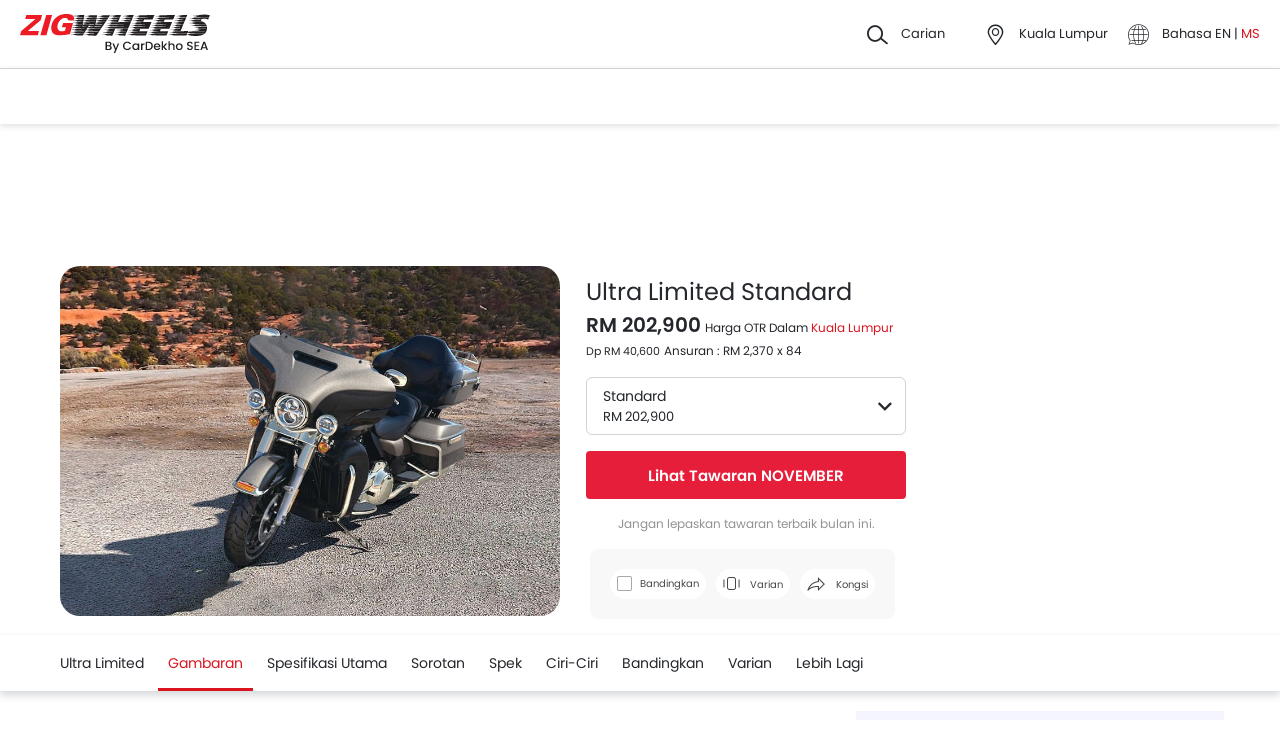

--- FILE ---
content_type: text/html; charset=UTF-8
request_url: https://www.zigwheels.my/ms/new-motorcycles/harley-davidson/ultra-limited/standard
body_size: 76281
content:
<!DOCTYPE html>
<html lang="ms" xmlns="http://www.w3.org/1999/xhtml"  translate="no"  >
    <head>
        <meta charset="UTF-8"/><script type="text/javascript">(window.NREUM||(NREUM={})).init={privacy:{cookies_enabled:true},ajax:{deny_list:["bam.eu01.nr-data.net"]},distributed_tracing:{enabled:true}};(window.NREUM||(NREUM={})).loader_config={agentID:"538730671",accountID:"6843852",trustKey:"6843852",xpid:"Ug4DUl5WChAFVFZTAAAGV1I=",licenseKey:"NRJS-c87ccb3a0fc3f7559b7",applicationID:"507171116",browserID:"538730671"};;/*! For license information please see nr-loader-spa-1.302.0.min.js.LICENSE.txt */
(()=>{var e,t,r={384:(e,t,r)=>{"use strict";r.d(t,{NT:()=>a,US:()=>d,Zm:()=>s,bQ:()=>u,dV:()=>c,pV:()=>l});var n=r(6154),i=r(1863),o=r(1910);const a={beacon:"bam.nr-data.net",errorBeacon:"bam.nr-data.net"};function s(){return n.gm.NREUM||(n.gm.NREUM={}),void 0===n.gm.newrelic&&(n.gm.newrelic=n.gm.NREUM),n.gm.NREUM}function c(){let e=s();return e.o||(e.o={ST:n.gm.setTimeout,SI:n.gm.setImmediate||n.gm.setInterval,CT:n.gm.clearTimeout,XHR:n.gm.XMLHttpRequest,REQ:n.gm.Request,EV:n.gm.Event,PR:n.gm.Promise,MO:n.gm.MutationObserver,FETCH:n.gm.fetch,WS:n.gm.WebSocket},(0,o.i)(...Object.values(e.o))),e}function u(e,t){let r=s();r.initializedAgents??={},t.initializedAt={ms:(0,i.t)(),date:new Date},r.initializedAgents[e]=t}function d(e,t){s()[e]=t}function l(){return function(){let e=s();const t=e.info||{};e.info={beacon:a.beacon,errorBeacon:a.errorBeacon,...t}}(),function(){let e=s();const t=e.init||{};e.init={...t}}(),c(),function(){let e=s();const t=e.loader_config||{};e.loader_config={...t}}(),s()}},782:(e,t,r)=>{"use strict";r.d(t,{T:()=>n});const n=r(860).K7.pageViewTiming},860:(e,t,r)=>{"use strict";r.d(t,{$J:()=>d,K7:()=>c,P3:()=>u,XX:()=>i,Yy:()=>s,df:()=>o,qY:()=>n,v4:()=>a});const n="events",i="jserrors",o="browser/blobs",a="rum",s="browser/logs",c={ajax:"ajax",genericEvents:"generic_events",jserrors:i,logging:"logging",metrics:"metrics",pageAction:"page_action",pageViewEvent:"page_view_event",pageViewTiming:"page_view_timing",sessionReplay:"session_replay",sessionTrace:"session_trace",softNav:"soft_navigations",spa:"spa"},u={[c.pageViewEvent]:1,[c.pageViewTiming]:2,[c.metrics]:3,[c.jserrors]:4,[c.spa]:5,[c.ajax]:6,[c.sessionTrace]:7,[c.softNav]:8,[c.sessionReplay]:9,[c.logging]:10,[c.genericEvents]:11},d={[c.pageViewEvent]:a,[c.pageViewTiming]:n,[c.ajax]:n,[c.spa]:n,[c.softNav]:n,[c.metrics]:i,[c.jserrors]:i,[c.sessionTrace]:o,[c.sessionReplay]:o,[c.logging]:s,[c.genericEvents]:"ins"}},944:(e,t,r)=>{"use strict";r.d(t,{R:()=>i});var n=r(3241);function i(e,t){"function"==typeof console.debug&&(console.debug("New Relic Warning: https://github.com/newrelic/newrelic-browser-agent/blob/main/docs/warning-codes.md#".concat(e),t),(0,n.W)({agentIdentifier:null,drained:null,type:"data",name:"warn",feature:"warn",data:{code:e,secondary:t}}))}},993:(e,t,r)=>{"use strict";r.d(t,{A$:()=>o,ET:()=>a,TZ:()=>s,p_:()=>i});var n=r(860);const i={ERROR:"ERROR",WARN:"WARN",INFO:"INFO",DEBUG:"DEBUG",TRACE:"TRACE"},o={OFF:0,ERROR:1,WARN:2,INFO:3,DEBUG:4,TRACE:5},a="log",s=n.K7.logging},1687:(e,t,r)=>{"use strict";r.d(t,{Ak:()=>u,Ze:()=>f,x3:()=>d});var n=r(3241),i=r(7836),o=r(3606),a=r(860),s=r(2646);const c={};function u(e,t){const r={staged:!1,priority:a.P3[t]||0};l(e),c[e].get(t)||c[e].set(t,r)}function d(e,t){e&&c[e]&&(c[e].get(t)&&c[e].delete(t),p(e,t,!1),c[e].size&&h(e))}function l(e){if(!e)throw new Error("agentIdentifier required");c[e]||(c[e]=new Map)}function f(e="",t="feature",r=!1){if(l(e),!e||!c[e].get(t)||r)return p(e,t);c[e].get(t).staged=!0,h(e)}function h(e){const t=Array.from(c[e]);t.every(([e,t])=>t.staged)&&(t.sort((e,t)=>e[1].priority-t[1].priority),t.forEach(([t])=>{c[e].delete(t),p(e,t)}))}function p(e,t,r=!0){const a=e?i.ee.get(e):i.ee,c=o.i.handlers;if(!a.aborted&&a.backlog&&c){if((0,n.W)({agentIdentifier:e,type:"lifecycle",name:"drain",feature:t}),r){const e=a.backlog[t],r=c[t];if(r){for(let t=0;e&&t<e.length;++t)g(e[t],r);Object.entries(r).forEach(([e,t])=>{Object.values(t||{}).forEach(t=>{t[0]?.on&&t[0]?.context()instanceof s.y&&t[0].on(e,t[1])})})}}a.isolatedBacklog||delete c[t],a.backlog[t]=null,a.emit("drain-"+t,[])}}function g(e,t){var r=e[1];Object.values(t[r]||{}).forEach(t=>{var r=e[0];if(t[0]===r){var n=t[1],i=e[3],o=e[2];n.apply(i,o)}})}},1741:(e,t,r)=>{"use strict";r.d(t,{W:()=>o});var n=r(944),i=r(4261);class o{#e(e,...t){if(this[e]!==o.prototype[e])return this[e](...t);(0,n.R)(35,e)}addPageAction(e,t){return this.#e(i.hG,e,t)}register(e){return this.#e(i.eY,e)}recordCustomEvent(e,t){return this.#e(i.fF,e,t)}setPageViewName(e,t){return this.#e(i.Fw,e,t)}setCustomAttribute(e,t,r){return this.#e(i.cD,e,t,r)}noticeError(e,t){return this.#e(i.o5,e,t)}setUserId(e){return this.#e(i.Dl,e)}setApplicationVersion(e){return this.#e(i.nb,e)}setErrorHandler(e){return this.#e(i.bt,e)}addRelease(e,t){return this.#e(i.k6,e,t)}log(e,t){return this.#e(i.$9,e,t)}start(){return this.#e(i.d3)}finished(e){return this.#e(i.BL,e)}recordReplay(){return this.#e(i.CH)}pauseReplay(){return this.#e(i.Tb)}addToTrace(e){return this.#e(i.U2,e)}setCurrentRouteName(e){return this.#e(i.PA,e)}interaction(e){return this.#e(i.dT,e)}wrapLogger(e,t,r){return this.#e(i.Wb,e,t,r)}measure(e,t){return this.#e(i.V1,e,t)}}},1863:(e,t,r)=>{"use strict";function n(){return Math.floor(performance.now())}r.d(t,{t:()=>n})},1910:(e,t,r)=>{"use strict";r.d(t,{i:()=>o});var n=r(944);const i=new Map;function o(...e){return e.every(e=>{if(i.has(e))return i.get(e);const t="function"==typeof e&&e.toString().includes("[native code]");return t||(0,n.R)(64,e?.name||e?.toString()),i.set(e,t),t})}},2555:(e,t,r)=>{"use strict";r.d(t,{D:()=>s,f:()=>a});var n=r(384),i=r(8122);const o={beacon:n.NT.beacon,errorBeacon:n.NT.errorBeacon,licenseKey:void 0,applicationID:void 0,sa:void 0,queueTime:void 0,applicationTime:void 0,ttGuid:void 0,user:void 0,account:void 0,product:void 0,extra:void 0,jsAttributes:{},userAttributes:void 0,atts:void 0,transactionName:void 0,tNamePlain:void 0};function a(e){try{return!!e.licenseKey&&!!e.errorBeacon&&!!e.applicationID}catch(e){return!1}}const s=e=>(0,i.a)(e,o)},2614:(e,t,r)=>{"use strict";r.d(t,{BB:()=>a,H3:()=>n,g:()=>u,iL:()=>c,tS:()=>s,uh:()=>i,wk:()=>o});const n="NRBA",i="SESSION",o=144e5,a=18e5,s={STARTED:"session-started",PAUSE:"session-pause",RESET:"session-reset",RESUME:"session-resume",UPDATE:"session-update"},c={SAME_TAB:"same-tab",CROSS_TAB:"cross-tab"},u={OFF:0,FULL:1,ERROR:2}},2646:(e,t,r)=>{"use strict";r.d(t,{y:()=>n});class n{constructor(e){this.contextId=e}}},2843:(e,t,r)=>{"use strict";r.d(t,{u:()=>i});var n=r(3878);function i(e,t=!1,r,i){(0,n.DD)("visibilitychange",function(){if(t)return void("hidden"===document.visibilityState&&e());e(document.visibilityState)},r,i)}},3241:(e,t,r)=>{"use strict";r.d(t,{W:()=>o});var n=r(6154);const i="newrelic";function o(e={}){try{n.gm.dispatchEvent(new CustomEvent(i,{detail:e}))}catch(e){}}},3304:(e,t,r)=>{"use strict";r.d(t,{A:()=>o});var n=r(7836);const i=()=>{const e=new WeakSet;return(t,r)=>{if("object"==typeof r&&null!==r){if(e.has(r))return;e.add(r)}return r}};function o(e){try{return JSON.stringify(e,i())??""}catch(e){try{n.ee.emit("internal-error",[e])}catch(e){}return""}}},3333:(e,t,r)=>{"use strict";r.d(t,{$v:()=>d,TZ:()=>n,Xh:()=>c,Zp:()=>i,kd:()=>u,mq:()=>s,nf:()=>a,qN:()=>o});const n=r(860).K7.genericEvents,i=["auxclick","click","copy","keydown","paste","scrollend"],o=["focus","blur"],a=4,s=1e3,c=2e3,u=["PageAction","UserAction","BrowserPerformance"],d={RESOURCES:"experimental.resources",REGISTER:"register"}},3434:(e,t,r)=>{"use strict";r.d(t,{Jt:()=>o,YM:()=>u});var n=r(7836),i=r(5607);const o="nr@original:".concat(i.W),a=50;var s=Object.prototype.hasOwnProperty,c=!1;function u(e,t){return e||(e=n.ee),r.inPlace=function(e,t,n,i,o){n||(n="");const a="-"===n.charAt(0);for(let s=0;s<t.length;s++){const c=t[s],u=e[c];l(u)||(e[c]=r(u,a?c+n:n,i,c,o))}},r.flag=o,r;function r(t,r,n,c,u){return l(t)?t:(r||(r=""),nrWrapper[o]=t,function(e,t,r){if(Object.defineProperty&&Object.keys)try{return Object.keys(e).forEach(function(r){Object.defineProperty(t,r,{get:function(){return e[r]},set:function(t){return e[r]=t,t}})}),t}catch(e){d([e],r)}for(var n in e)s.call(e,n)&&(t[n]=e[n])}(t,nrWrapper,e),nrWrapper);function nrWrapper(){var o,s,l,f;let h;try{s=this,o=[...arguments],l="function"==typeof n?n(o,s):n||{}}catch(t){d([t,"",[o,s,c],l],e)}i(r+"start",[o,s,c],l,u);const p=performance.now();let g;try{return f=t.apply(s,o),g=performance.now(),f}catch(e){throw g=performance.now(),i(r+"err",[o,s,e],l,u),h=e,h}finally{const e=g-p,t={start:p,end:g,duration:e,isLongTask:e>=a,methodName:c,thrownError:h};t.isLongTask&&i("long-task",[t,s],l,u),i(r+"end",[o,s,f],l,u)}}}function i(r,n,i,o){if(!c||t){var a=c;c=!0;try{e.emit(r,n,i,t,o)}catch(t){d([t,r,n,i],e)}c=a}}}function d(e,t){t||(t=n.ee);try{t.emit("internal-error",e)}catch(e){}}function l(e){return!(e&&"function"==typeof e&&e.apply&&!e[o])}},3606:(e,t,r)=>{"use strict";r.d(t,{i:()=>o});var n=r(9908);o.on=a;var i=o.handlers={};function o(e,t,r,o){a(o||n.d,i,e,t,r)}function a(e,t,r,i,o){o||(o="feature"),e||(e=n.d);var a=t[o]=t[o]||{};(a[r]=a[r]||[]).push([e,i])}},3738:(e,t,r)=>{"use strict";r.d(t,{He:()=>i,Kp:()=>s,Lc:()=>u,Rz:()=>d,TZ:()=>n,bD:()=>o,d3:()=>a,jx:()=>l,sl:()=>f,uP:()=>c});const n=r(860).K7.sessionTrace,i="bstResource",o="resource",a="-start",s="-end",c="fn"+a,u="fn"+s,d="pushState",l=1e3,f=3e4},3785:(e,t,r)=>{"use strict";r.d(t,{R:()=>c,b:()=>u});var n=r(9908),i=r(1863),o=r(860),a=r(8154),s=r(993);function c(e,t,r={},c=s.p_.INFO,u,d=(0,i.t)()){(0,n.p)(a.xV,["API/logging/".concat(c.toLowerCase(),"/called")],void 0,o.K7.metrics,e),(0,n.p)(s.ET,[d,t,r,c,u],void 0,o.K7.logging,e)}function u(e){return"string"==typeof e&&Object.values(s.p_).some(t=>t===e.toUpperCase().trim())}},3878:(e,t,r)=>{"use strict";function n(e,t){return{capture:e,passive:!1,signal:t}}function i(e,t,r=!1,i){window.addEventListener(e,t,n(r,i))}function o(e,t,r=!1,i){document.addEventListener(e,t,n(r,i))}r.d(t,{DD:()=>o,jT:()=>n,sp:()=>i})},3962:(e,t,r)=>{"use strict";r.d(t,{AM:()=>a,O2:()=>l,OV:()=>o,Qu:()=>f,TZ:()=>c,ih:()=>h,pP:()=>s,t1:()=>d,tC:()=>i,wD:()=>u});var n=r(860);const i=["click","keydown","submit"],o="popstate",a="api",s="initialPageLoad",c=n.K7.softNav,u=5e3,d=500,l={INITIAL_PAGE_LOAD:"",ROUTE_CHANGE:1,UNSPECIFIED:2},f={INTERACTION:1,AJAX:2,CUSTOM_END:3,CUSTOM_TRACER:4},h={IP:"in progress",PF:"pending finish",FIN:"finished",CAN:"cancelled"}},4234:(e,t,r)=>{"use strict";r.d(t,{W:()=>o});var n=r(7836),i=r(1687);class o{constructor(e,t){this.agentIdentifier=e,this.ee=n.ee.get(e),this.featureName=t,this.blocked=!1}deregisterDrain(){(0,i.x3)(this.agentIdentifier,this.featureName)}}},4261:(e,t,r)=>{"use strict";r.d(t,{$9:()=>d,BL:()=>c,CH:()=>p,Dl:()=>R,Fw:()=>w,PA:()=>v,Pl:()=>n,Tb:()=>f,U2:()=>a,V1:()=>E,Wb:()=>T,bt:()=>y,cD:()=>b,d3:()=>x,dT:()=>u,eY:()=>g,fF:()=>h,hG:()=>o,hw:()=>i,k6:()=>s,nb:()=>m,o5:()=>l});const n="api-",i=n+"ixn-",o="addPageAction",a="addToTrace",s="addRelease",c="finished",u="interaction",d="log",l="noticeError",f="pauseReplay",h="recordCustomEvent",p="recordReplay",g="register",m="setApplicationVersion",v="setCurrentRouteName",b="setCustomAttribute",y="setErrorHandler",w="setPageViewName",R="setUserId",x="start",T="wrapLogger",E="measure"},4387:(e,t,r)=>{"use strict";function n(e={}){return!(!e.id||!e.name)}function i(e,t){if(2!==t?.harvestEndpointVersion)return{};const r=t.agentRef.runtime.appMetadata.agents[0].entityGuid;return n(e)?{"mfe.id":e.id,"mfe.name":e.name,eventSource:"MicroFrontendBrowserAgent","parent.id":r}:{"entity.guid":r,appId:t.agentRef.info.applicationID}}r.d(t,{U:()=>i,c:()=>n})},5205:(e,t,r)=>{"use strict";r.d(t,{j:()=>_});var n=r(384),i=r(1741);var o=r(2555),a=r(3333);const s=e=>{if(!e||"string"!=typeof e)return!1;try{document.createDocumentFragment().querySelector(e)}catch{return!1}return!0};var c=r(2614),u=r(944),d=r(8122);const l="[data-nr-mask]",f=e=>(0,d.a)(e,(()=>{const e={feature_flags:[],experimental:{allow_registered_children:!1,resources:!1},mask_selector:"*",block_selector:"[data-nr-block]",mask_input_options:{color:!1,date:!1,"datetime-local":!1,email:!1,month:!1,number:!1,range:!1,search:!1,tel:!1,text:!1,time:!1,url:!1,week:!1,textarea:!1,select:!1,password:!0}};return{ajax:{deny_list:void 0,block_internal:!0,enabled:!0,autoStart:!0},api:{get allow_registered_children(){return e.feature_flags.includes(a.$v.REGISTER)||e.experimental.allow_registered_children},set allow_registered_children(t){e.experimental.allow_registered_children=t},duplicate_registered_data:!1},distributed_tracing:{enabled:void 0,exclude_newrelic_header:void 0,cors_use_newrelic_header:void 0,cors_use_tracecontext_headers:void 0,allowed_origins:void 0},get feature_flags(){return e.feature_flags},set feature_flags(t){e.feature_flags=t},generic_events:{enabled:!0,autoStart:!0},harvest:{interval:30},jserrors:{enabled:!0,autoStart:!0},logging:{enabled:!0,autoStart:!0},metrics:{enabled:!0,autoStart:!0},obfuscate:void 0,page_action:{enabled:!0},page_view_event:{enabled:!0,autoStart:!0},page_view_timing:{enabled:!0,autoStart:!0},performance:{capture_marks:!1,capture_measures:!1,capture_detail:!0,resources:{get enabled(){return e.feature_flags.includes(a.$v.RESOURCES)||e.experimental.resources},set enabled(t){e.experimental.resources=t},asset_types:[],first_party_domains:[],ignore_newrelic:!0}},privacy:{cookies_enabled:!0},proxy:{assets:void 0,beacon:void 0},session:{expiresMs:c.wk,inactiveMs:c.BB},session_replay:{autoStart:!0,enabled:!1,preload:!1,sampling_rate:10,error_sampling_rate:100,collect_fonts:!1,inline_images:!1,fix_stylesheets:!0,mask_all_inputs:!0,get mask_text_selector(){return e.mask_selector},set mask_text_selector(t){s(t)?e.mask_selector="".concat(t,",").concat(l):""===t||null===t?e.mask_selector=l:(0,u.R)(5,t)},get block_class(){return"nr-block"},get ignore_class(){return"nr-ignore"},get mask_text_class(){return"nr-mask"},get block_selector(){return e.block_selector},set block_selector(t){s(t)?e.block_selector+=",".concat(t):""!==t&&(0,u.R)(6,t)},get mask_input_options(){return e.mask_input_options},set mask_input_options(t){t&&"object"==typeof t?e.mask_input_options={...t,password:!0}:(0,u.R)(7,t)}},session_trace:{enabled:!0,autoStart:!0},soft_navigations:{enabled:!0,autoStart:!0},spa:{enabled:!0,autoStart:!0},ssl:void 0,user_actions:{enabled:!0,elementAttributes:["id","className","tagName","type"]}}})());var h=r(6154),p=r(9324);let g=0;const m={buildEnv:p.F3,distMethod:p.Xs,version:p.xv,originTime:h.WN},v={appMetadata:{},customTransaction:void 0,denyList:void 0,disabled:!1,harvester:void 0,isolatedBacklog:!1,isRecording:!1,loaderType:void 0,maxBytes:3e4,obfuscator:void 0,onerror:void 0,ptid:void 0,releaseIds:{},session:void 0,timeKeeper:void 0,registeredEntities:[],jsAttributesMetadata:{bytes:0},get harvestCount(){return++g}},b=e=>{const t=(0,d.a)(e,v),r=Object.keys(m).reduce((e,t)=>(e[t]={value:m[t],writable:!1,configurable:!0,enumerable:!0},e),{});return Object.defineProperties(t,r)};var y=r(5701);const w=e=>{const t=e.startsWith("http");e+="/",r.p=t?e:"https://"+e};var R=r(7836),x=r(3241);const T={accountID:void 0,trustKey:void 0,agentID:void 0,licenseKey:void 0,applicationID:void 0,xpid:void 0},E=e=>(0,d.a)(e,T),A=new Set;function _(e,t={},r,a){let{init:s,info:c,loader_config:u,runtime:d={},exposed:l=!0}=t;if(!c){const e=(0,n.pV)();s=e.init,c=e.info,u=e.loader_config}e.init=f(s||{}),e.loader_config=E(u||{}),c.jsAttributes??={},h.bv&&(c.jsAttributes.isWorker=!0),e.info=(0,o.D)(c);const p=e.init,g=[c.beacon,c.errorBeacon];A.has(e.agentIdentifier)||(p.proxy.assets&&(w(p.proxy.assets),g.push(p.proxy.assets)),p.proxy.beacon&&g.push(p.proxy.beacon),e.beacons=[...g],function(e){const t=(0,n.pV)();Object.getOwnPropertyNames(i.W.prototype).forEach(r=>{const n=i.W.prototype[r];if("function"!=typeof n||"constructor"===n)return;let o=t[r];e[r]&&!1!==e.exposed&&"micro-agent"!==e.runtime?.loaderType&&(t[r]=(...t)=>{const n=e[r](...t);return o?o(...t):n})})}(e),(0,n.US)("activatedFeatures",y.B),e.runSoftNavOverSpa&&=!0===p.soft_navigations.enabled&&p.feature_flags.includes("soft_nav")),d.denyList=[...p.ajax.deny_list||[],...p.ajax.block_internal?g:[]],d.ptid=e.agentIdentifier,d.loaderType=r,e.runtime=b(d),A.has(e.agentIdentifier)||(e.ee=R.ee.get(e.agentIdentifier),e.exposed=l,(0,x.W)({agentIdentifier:e.agentIdentifier,drained:!!y.B?.[e.agentIdentifier],type:"lifecycle",name:"initialize",feature:void 0,data:e.config})),A.add(e.agentIdentifier)}},5270:(e,t,r)=>{"use strict";r.d(t,{Aw:()=>a,SR:()=>o,rF:()=>s});var n=r(384),i=r(7767);function o(e){return!!(0,n.dV)().o.MO&&(0,i.V)(e)&&!0===e?.session_trace.enabled}function a(e){return!0===e?.session_replay.preload&&o(e)}function s(e,t){try{if("string"==typeof t?.type){if("password"===t.type.toLowerCase())return"*".repeat(e?.length||0);if(void 0!==t?.dataset?.nrUnmask||t?.classList?.contains("nr-unmask"))return e}}catch(e){}return"string"==typeof e?e.replace(/[\S]/g,"*"):"*".repeat(e?.length||0)}},5289:(e,t,r)=>{"use strict";r.d(t,{GG:()=>o,Qr:()=>s,sB:()=>a});var n=r(3878);function i(){return"undefined"==typeof document||"complete"===document.readyState}function o(e,t){if(i())return e();(0,n.sp)("load",e,t)}function a(e){if(i())return e();(0,n.DD)("DOMContentLoaded",e)}function s(e){if(i())return e();(0,n.sp)("popstate",e)}},5607:(e,t,r)=>{"use strict";r.d(t,{W:()=>n});const n=(0,r(9566).bz)()},5701:(e,t,r)=>{"use strict";r.d(t,{B:()=>o,t:()=>a});var n=r(3241);const i=new Set,o={};function a(e,t){const r=t.agentIdentifier;o[r]??={},e&&"object"==typeof e&&(i.has(r)||(t.ee.emit("rumresp",[e]),o[r]=e,i.add(r),(0,n.W)({agentIdentifier:r,loaded:!0,drained:!0,type:"lifecycle",name:"load",feature:void 0,data:e})))}},6154:(e,t,r)=>{"use strict";r.d(t,{A4:()=>s,OF:()=>d,RI:()=>i,WN:()=>h,bv:()=>o,gm:()=>a,lR:()=>f,m:()=>u,mw:()=>c,sb:()=>l});var n=r(1863);const i="undefined"!=typeof window&&!!window.document,o="undefined"!=typeof WorkerGlobalScope&&("undefined"!=typeof self&&self instanceof WorkerGlobalScope&&self.navigator instanceof WorkerNavigator||"undefined"!=typeof globalThis&&globalThis instanceof WorkerGlobalScope&&globalThis.navigator instanceof WorkerNavigator),a=i?window:"undefined"!=typeof WorkerGlobalScope&&("undefined"!=typeof self&&self instanceof WorkerGlobalScope&&self||"undefined"!=typeof globalThis&&globalThis instanceof WorkerGlobalScope&&globalThis),s="complete"===a?.document?.readyState,c=Boolean("hidden"===a?.document?.visibilityState),u=""+a?.location,d=/iPad|iPhone|iPod/.test(a.navigator?.userAgent),l=d&&"undefined"==typeof SharedWorker,f=(()=>{const e=a.navigator?.userAgent?.match(/Firefox[/\s](\d+\.\d+)/);return Array.isArray(e)&&e.length>=2?+e[1]:0})(),h=Date.now()-(0,n.t)()},6344:(e,t,r)=>{"use strict";r.d(t,{BB:()=>d,G4:()=>o,Qb:()=>l,TZ:()=>i,Ug:()=>a,_s:()=>s,bc:()=>u,yP:()=>c});var n=r(2614);const i=r(860).K7.sessionReplay,o={RECORD:"recordReplay",PAUSE:"pauseReplay",ERROR_DURING_REPLAY:"errorDuringReplay"},a=.12,s={DomContentLoaded:0,Load:1,FullSnapshot:2,IncrementalSnapshot:3,Meta:4,Custom:5},c={[n.g.ERROR]:15e3,[n.g.FULL]:3e5,[n.g.OFF]:0},u={RESET:{message:"Session was reset",sm:"Reset"},IMPORT:{message:"Recorder failed to import",sm:"Import"},TOO_MANY:{message:"429: Too Many Requests",sm:"Too-Many"},TOO_BIG:{message:"Payload was too large",sm:"Too-Big"},CROSS_TAB:{message:"Session Entity was set to OFF on another tab",sm:"Cross-Tab"},ENTITLEMENTS:{message:"Session Replay is not allowed and will not be started",sm:"Entitlement"}},d=5e3,l={API:"api",RESUME:"resume",SWITCH_TO_FULL:"switchToFull",INITIALIZE:"initialize",PRELOAD:"preload"}},6389:(e,t,r)=>{"use strict";function n(e,t=500,r={}){const n=r?.leading||!1;let i;return(...r)=>{n&&void 0===i&&(e.apply(this,r),i=setTimeout(()=>{i=clearTimeout(i)},t)),n||(clearTimeout(i),i=setTimeout(()=>{e.apply(this,r)},t))}}function i(e){let t=!1;return(...r)=>{t||(t=!0,e.apply(this,r))}}r.d(t,{J:()=>i,s:()=>n})},6630:(e,t,r)=>{"use strict";r.d(t,{T:()=>n});const n=r(860).K7.pageViewEvent},6774:(e,t,r)=>{"use strict";r.d(t,{T:()=>n});const n=r(860).K7.jserrors},7295:(e,t,r)=>{"use strict";r.d(t,{Xv:()=>a,gX:()=>i,iW:()=>o});var n=[];function i(e){if(!e||o(e))return!1;if(0===n.length)return!0;for(var t=0;t<n.length;t++){var r=n[t];if("*"===r.hostname)return!1;if(s(r.hostname,e.hostname)&&c(r.pathname,e.pathname))return!1}return!0}function o(e){return void 0===e.hostname}function a(e){if(n=[],e&&e.length)for(var t=0;t<e.length;t++){let r=e[t];if(!r)continue;0===r.indexOf("http://")?r=r.substring(7):0===r.indexOf("https://")&&(r=r.substring(8));const i=r.indexOf("/");let o,a;i>0?(o=r.substring(0,i),a=r.substring(i)):(o=r,a="");let[s]=o.split(":");n.push({hostname:s,pathname:a})}}function s(e,t){return!(e.length>t.length)&&t.indexOf(e)===t.length-e.length}function c(e,t){return 0===e.indexOf("/")&&(e=e.substring(1)),0===t.indexOf("/")&&(t=t.substring(1)),""===e||e===t}},7378:(e,t,r)=>{"use strict";r.d(t,{$p:()=>x,BR:()=>b,Kp:()=>R,L3:()=>y,Lc:()=>c,NC:()=>o,SG:()=>d,TZ:()=>i,U6:()=>p,UT:()=>m,d3:()=>w,dT:()=>f,e5:()=>E,gx:()=>v,l9:()=>l,oW:()=>h,op:()=>g,rw:()=>u,tH:()=>A,uP:()=>s,wW:()=>T,xq:()=>a});var n=r(384);const i=r(860).K7.spa,o=["click","submit","keypress","keydown","keyup","change"],a=999,s="fn-start",c="fn-end",u="cb-start",d="api-ixn-",l="remaining",f="interaction",h="spaNode",p="jsonpNode",g="fetch-start",m="fetch-done",v="fetch-body-",b="jsonp-end",y=(0,n.dV)().o.ST,w="-start",R="-end",x="-body",T="cb"+R,E="jsTime",A="fetch"},7485:(e,t,r)=>{"use strict";r.d(t,{D:()=>i});var n=r(6154);function i(e){if(0===(e||"").indexOf("data:"))return{protocol:"data"};try{const t=new URL(e,location.href),r={port:t.port,hostname:t.hostname,pathname:t.pathname,search:t.search,protocol:t.protocol.slice(0,t.protocol.indexOf(":")),sameOrigin:t.protocol===n.gm?.location?.protocol&&t.host===n.gm?.location?.host};return r.port&&""!==r.port||("http:"===t.protocol&&(r.port="80"),"https:"===t.protocol&&(r.port="443")),r.pathname&&""!==r.pathname?r.pathname.startsWith("/")||(r.pathname="/".concat(r.pathname)):r.pathname="/",r}catch(e){return{}}}},7699:(e,t,r)=>{"use strict";r.d(t,{It:()=>o,KC:()=>s,No:()=>i,qh:()=>a});var n=r(860);const i=16e3,o=1e6,a="SESSION_ERROR",s={[n.K7.logging]:!0,[n.K7.genericEvents]:!1,[n.K7.jserrors]:!1,[n.K7.ajax]:!1}},7767:(e,t,r)=>{"use strict";r.d(t,{V:()=>i});var n=r(6154);const i=e=>n.RI&&!0===e?.privacy.cookies_enabled},7836:(e,t,r)=>{"use strict";r.d(t,{P:()=>s,ee:()=>c});var n=r(384),i=r(8990),o=r(2646),a=r(5607);const s="nr@context:".concat(a.W),c=function e(t,r){var n={},a={},d={},l=!1;try{l=16===r.length&&u.initializedAgents?.[r]?.runtime.isolatedBacklog}catch(e){}var f={on:p,addEventListener:p,removeEventListener:function(e,t){var r=n[e];if(!r)return;for(var i=0;i<r.length;i++)r[i]===t&&r.splice(i,1)},emit:function(e,r,n,i,o){!1!==o&&(o=!0);if(c.aborted&&!i)return;t&&o&&t.emit(e,r,n);var s=h(n);g(e).forEach(e=>{e.apply(s,r)});var u=v()[a[e]];u&&u.push([f,e,r,s]);return s},get:m,listeners:g,context:h,buffer:function(e,t){const r=v();if(t=t||"feature",f.aborted)return;Object.entries(e||{}).forEach(([e,n])=>{a[n]=t,t in r||(r[t]=[])})},abort:function(){f._aborted=!0,Object.keys(f.backlog).forEach(e=>{delete f.backlog[e]})},isBuffering:function(e){return!!v()[a[e]]},debugId:r,backlog:l?{}:t&&"object"==typeof t.backlog?t.backlog:{},isolatedBacklog:l};return Object.defineProperty(f,"aborted",{get:()=>{let e=f._aborted||!1;return e||(t&&(e=t.aborted),e)}}),f;function h(e){return e&&e instanceof o.y?e:e?(0,i.I)(e,s,()=>new o.y(s)):new o.y(s)}function p(e,t){n[e]=g(e).concat(t)}function g(e){return n[e]||[]}function m(t){return d[t]=d[t]||e(f,t)}function v(){return f.backlog}}(void 0,"globalEE"),u=(0,n.Zm)();u.ee||(u.ee=c)},8122:(e,t,r)=>{"use strict";r.d(t,{a:()=>i});var n=r(944);function i(e,t){try{if(!e||"object"!=typeof e)return(0,n.R)(3);if(!t||"object"!=typeof t)return(0,n.R)(4);const r=Object.create(Object.getPrototypeOf(t),Object.getOwnPropertyDescriptors(t)),o=0===Object.keys(r).length?e:r;for(let a in o)if(void 0!==e[a])try{if(null===e[a]){r[a]=null;continue}Array.isArray(e[a])&&Array.isArray(t[a])?r[a]=Array.from(new Set([...e[a],...t[a]])):"object"==typeof e[a]&&"object"==typeof t[a]?r[a]=i(e[a],t[a]):r[a]=e[a]}catch(e){r[a]||(0,n.R)(1,e)}return r}catch(e){(0,n.R)(2,e)}}},8139:(e,t,r)=>{"use strict";r.d(t,{u:()=>f});var n=r(7836),i=r(3434),o=r(8990),a=r(6154);const s={},c=a.gm.XMLHttpRequest,u="addEventListener",d="removeEventListener",l="nr@wrapped:".concat(n.P);function f(e){var t=function(e){return(e||n.ee).get("events")}(e);if(s[t.debugId]++)return t;s[t.debugId]=1;var r=(0,i.YM)(t,!0);function f(e){r.inPlace(e,[u,d],"-",p)}function p(e,t){return e[1]}return"getPrototypeOf"in Object&&(a.RI&&h(document,f),c&&h(c.prototype,f),h(a.gm,f)),t.on(u+"-start",function(e,t){var n=e[1];if(null!==n&&("function"==typeof n||"object"==typeof n)&&"newrelic"!==e[0]){var i=(0,o.I)(n,l,function(){var e={object:function(){if("function"!=typeof n.handleEvent)return;return n.handleEvent.apply(n,arguments)},function:n}[typeof n];return e?r(e,"fn-",null,e.name||"anonymous"):n});this.wrapped=e[1]=i}}),t.on(d+"-start",function(e){e[1]=this.wrapped||e[1]}),t}function h(e,t,...r){let n=e;for(;"object"==typeof n&&!Object.prototype.hasOwnProperty.call(n,u);)n=Object.getPrototypeOf(n);n&&t(n,...r)}},8154:(e,t,r)=>{"use strict";r.d(t,{z_:()=>o,XG:()=>s,TZ:()=>n,rs:()=>i,xV:()=>a});r(6154),r(9566),r(384);const n=r(860).K7.metrics,i="sm",o="cm",a="storeSupportabilityMetrics",s="storeEventMetrics"},8374:(e,t,r)=>{r.nc=(()=>{try{return document?.currentScript?.nonce}catch(e){}return""})()},8990:(e,t,r)=>{"use strict";r.d(t,{I:()=>i});var n=Object.prototype.hasOwnProperty;function i(e,t,r){if(n.call(e,t))return e[t];var i=r();if(Object.defineProperty&&Object.keys)try{return Object.defineProperty(e,t,{value:i,writable:!0,enumerable:!1}),i}catch(e){}return e[t]=i,i}},9300:(e,t,r)=>{"use strict";r.d(t,{T:()=>n});const n=r(860).K7.ajax},9324:(e,t,r)=>{"use strict";r.d(t,{AJ:()=>a,F3:()=>i,Xs:()=>o,Yq:()=>s,xv:()=>n});const n="1.302.0",i="PROD",o="CDN",a="@newrelic/rrweb",s="1.0.1"},9566:(e,t,r)=>{"use strict";r.d(t,{LA:()=>s,ZF:()=>c,bz:()=>a,el:()=>u});var n=r(6154);const i="xxxxxxxx-xxxx-4xxx-yxxx-xxxxxxxxxxxx";function o(e,t){return e?15&e[t]:16*Math.random()|0}function a(){const e=n.gm?.crypto||n.gm?.msCrypto;let t,r=0;return e&&e.getRandomValues&&(t=e.getRandomValues(new Uint8Array(30))),i.split("").map(e=>"x"===e?o(t,r++).toString(16):"y"===e?(3&o()|8).toString(16):e).join("")}function s(e){const t=n.gm?.crypto||n.gm?.msCrypto;let r,i=0;t&&t.getRandomValues&&(r=t.getRandomValues(new Uint8Array(e)));const a=[];for(var s=0;s<e;s++)a.push(o(r,i++).toString(16));return a.join("")}function c(){return s(16)}function u(){return s(32)}},9908:(e,t,r)=>{"use strict";r.d(t,{d:()=>n,p:()=>i});var n=r(7836).ee.get("handle");function i(e,t,r,i,o){o?(o.buffer([e],i),o.emit(e,t,r)):(n.buffer([e],i),n.emit(e,t,r))}}},n={};function i(e){var t=n[e];if(void 0!==t)return t.exports;var o=n[e]={exports:{}};return r[e](o,o.exports,i),o.exports}i.m=r,i.d=(e,t)=>{for(var r in t)i.o(t,r)&&!i.o(e,r)&&Object.defineProperty(e,r,{enumerable:!0,get:t[r]})},i.f={},i.e=e=>Promise.all(Object.keys(i.f).reduce((t,r)=>(i.f[r](e,t),t),[])),i.u=e=>({212:"nr-spa-compressor",249:"nr-spa-recorder",478:"nr-spa"}[e]+"-1.302.0.min.js"),i.o=(e,t)=>Object.prototype.hasOwnProperty.call(e,t),e={},t="NRBA-1.302.0.PROD:",i.l=(r,n,o,a)=>{if(e[r])e[r].push(n);else{var s,c;if(void 0!==o)for(var u=document.getElementsByTagName("script"),d=0;d<u.length;d++){var l=u[d];if(l.getAttribute("src")==r||l.getAttribute("data-webpack")==t+o){s=l;break}}if(!s){c=!0;var f={478:"sha512-et4eqFkcD6+Z71h33KYPiiAOMr5fyZ1HImNOrGswghuDrKIj7niWOwg3RWg+8TpTcZ0yzzll8oYNDiAX1WXraw==",249:"sha512-m/7InETzWcM0kCLJfqT/2vmV1Zs98JekxGeUcmQe9kauyn31VeP+2xJH+qt156WKCOLL7p503ATnehElqw1gnQ==",212:"sha512-Ed30EgOV4akpDvOaqpf/6nP9OreWlwun3X9xxl+erWeEjX64VUNxzVFPixvdU+WbzLtJS9S8j8phFbfXxEyvJg=="};(s=document.createElement("script")).charset="utf-8",i.nc&&s.setAttribute("nonce",i.nc),s.setAttribute("data-webpack",t+o),s.src=r,0!==s.src.indexOf(window.location.origin+"/")&&(s.crossOrigin="anonymous"),f[a]&&(s.integrity=f[a])}e[r]=[n];var h=(t,n)=>{s.onerror=s.onload=null,clearTimeout(p);var i=e[r];if(delete e[r],s.parentNode&&s.parentNode.removeChild(s),i&&i.forEach(e=>e(n)),t)return t(n)},p=setTimeout(h.bind(null,void 0,{type:"timeout",target:s}),12e4);s.onerror=h.bind(null,s.onerror),s.onload=h.bind(null,s.onload),c&&document.head.appendChild(s)}},i.r=e=>{"undefined"!=typeof Symbol&&Symbol.toStringTag&&Object.defineProperty(e,Symbol.toStringTag,{value:"Module"}),Object.defineProperty(e,"__esModule",{value:!0})},i.p="https://js-agent.newrelic.com/",(()=>{var e={38:0,788:0};i.f.j=(t,r)=>{var n=i.o(e,t)?e[t]:void 0;if(0!==n)if(n)r.push(n[2]);else{var o=new Promise((r,i)=>n=e[t]=[r,i]);r.push(n[2]=o);var a=i.p+i.u(t),s=new Error;i.l(a,r=>{if(i.o(e,t)&&(0!==(n=e[t])&&(e[t]=void 0),n)){var o=r&&("load"===r.type?"missing":r.type),a=r&&r.target&&r.target.src;s.message="Loading chunk "+t+" failed.\n("+o+": "+a+")",s.name="ChunkLoadError",s.type=o,s.request=a,n[1](s)}},"chunk-"+t,t)}};var t=(t,r)=>{var n,o,[a,s,c]=r,u=0;if(a.some(t=>0!==e[t])){for(n in s)i.o(s,n)&&(i.m[n]=s[n]);if(c)c(i)}for(t&&t(r);u<a.length;u++)o=a[u],i.o(e,o)&&e[o]&&e[o][0](),e[o]=0},r=self["webpackChunk:NRBA-1.302.0.PROD"]=self["webpackChunk:NRBA-1.302.0.PROD"]||[];r.forEach(t.bind(null,0)),r.push=t.bind(null,r.push.bind(r))})(),(()=>{"use strict";i(8374);var e=i(9566),t=i(1741);class r extends t.W{agentIdentifier=(0,e.LA)(16)}var n=i(860);const o=Object.values(n.K7);var a=i(5205);var s=i(9908),c=i(1863),u=i(4261),d=i(3241),l=i(944),f=i(5701),h=i(8154);function p(e,t,i,o){const a=o||i;!a||a[e]&&a[e]!==r.prototype[e]||(a[e]=function(){(0,s.p)(h.xV,["API/"+e+"/called"],void 0,n.K7.metrics,i.ee),(0,d.W)({agentIdentifier:i.agentIdentifier,drained:!!f.B?.[i.agentIdentifier],type:"data",name:"api",feature:u.Pl+e,data:{}});try{return t.apply(this,arguments)}catch(e){(0,l.R)(23,e)}})}function g(e,t,r,n,i){const o=e.info;null===r?delete o.jsAttributes[t]:o.jsAttributes[t]=r,(i||null===r)&&(0,s.p)(u.Pl+n,[(0,c.t)(),t,r],void 0,"session",e.ee)}var m=i(1687),v=i(4234),b=i(5289),y=i(6154),w=i(5270),R=i(7767),x=i(6389),T=i(7699);class E extends v.W{constructor(e,t){super(e.agentIdentifier,t),this.agentRef=e,this.abortHandler=void 0,this.featAggregate=void 0,this.onAggregateImported=void 0,this.deferred=Promise.resolve(),!1===e.init[this.featureName].autoStart?this.deferred=new Promise((t,r)=>{this.ee.on("manual-start-all",(0,x.J)(()=>{(0,m.Ak)(e.agentIdentifier,this.featureName),t()}))}):(0,m.Ak)(e.agentIdentifier,t)}importAggregator(e,t,r={}){if(this.featAggregate)return;let n;this.onAggregateImported=new Promise(e=>{n=e});const o=async()=>{let o;await this.deferred;try{if((0,R.V)(e.init)){const{setupAgentSession:t}=await i.e(478).then(i.bind(i,8766));o=t(e)}}catch(e){(0,l.R)(20,e),this.ee.emit("internal-error",[e]),(0,s.p)(T.qh,[e],void 0,this.featureName,this.ee)}try{if(!this.#t(this.featureName,o,e.init))return(0,m.Ze)(this.agentIdentifier,this.featureName),void n(!1);const{Aggregate:i}=await t();this.featAggregate=new i(e,r),e.runtime.harvester.initializedAggregates.push(this.featAggregate),n(!0)}catch(e){(0,l.R)(34,e),this.abortHandler?.(),(0,m.Ze)(this.agentIdentifier,this.featureName,!0),n(!1),this.ee&&this.ee.abort()}};y.RI?(0,b.GG)(()=>o(),!0):o()}#t(e,t,r){if(this.blocked)return!1;switch(e){case n.K7.sessionReplay:return(0,w.SR)(r)&&!!t;case n.K7.sessionTrace:return!!t;default:return!0}}}var A=i(6630),_=i(2614);class S extends E{static featureName=A.T;constructor(e){var t;super(e,A.T),this.setupInspectionEvents(e.agentIdentifier),t=e,p(u.Fw,function(e,r){"string"==typeof e&&("/"!==e.charAt(0)&&(e="/"+e),t.runtime.customTransaction=(r||"http://custom.transaction")+e,(0,s.p)(u.Pl+u.Fw,[(0,c.t)()],void 0,void 0,t.ee))},t),this.ee.on("api-send-rum",(e,t)=>(0,s.p)("send-rum",[e,t],void 0,this.featureName,this.ee)),this.importAggregator(e,()=>i.e(478).then(i.bind(i,1983)))}setupInspectionEvents(e){const t=(t,r)=>{t&&(0,d.W)({agentIdentifier:e,timeStamp:t.timeStamp,loaded:"complete"===t.target.readyState,type:"window",name:r,data:t.target.location+""})};(0,b.sB)(e=>{t(e,"DOMContentLoaded")}),(0,b.GG)(e=>{t(e,"load")}),(0,b.Qr)(e=>{t(e,"navigate")}),this.ee.on(_.tS.UPDATE,(t,r)=>{(0,d.W)({agentIdentifier:e,type:"lifecycle",name:"session",data:r})})}}var O=i(384);var N=i(2843),I=i(3878),P=i(782);class j extends E{static featureName=P.T;constructor(e){super(e,P.T),y.RI&&((0,N.u)(()=>(0,s.p)("docHidden",[(0,c.t)()],void 0,P.T,this.ee),!0),(0,I.sp)("pagehide",()=>(0,s.p)("winPagehide",[(0,c.t)()],void 0,P.T,this.ee)),this.importAggregator(e,()=>i.e(478).then(i.bind(i,9917))))}}class k extends E{static featureName=h.TZ;constructor(e){super(e,h.TZ),y.RI&&document.addEventListener("securitypolicyviolation",e=>{(0,s.p)(h.xV,["Generic/CSPViolation/Detected"],void 0,this.featureName,this.ee)}),this.importAggregator(e,()=>i.e(478).then(i.bind(i,6555)))}}var C=i(6774),L=i(3304);class H{constructor(e,t,r,n,i){this.name="UncaughtError",this.message="string"==typeof e?e:(0,L.A)(e),this.sourceURL=t,this.line=r,this.column=n,this.__newrelic=i}}function M(e){return U(e)?e:new H(void 0!==e?.message?e.message:e,e?.filename||e?.sourceURL,e?.lineno||e?.line,e?.colno||e?.col,e?.__newrelic,e?.cause)}function K(e){const t="Unhandled Promise Rejection: ";if(!e?.reason)return;if(U(e.reason)){try{e.reason.message.startsWith(t)||(e.reason.message=t+e.reason.message)}catch(e){}return M(e.reason)}const r=M(e.reason);return(r.message||"").startsWith(t)||(r.message=t+r.message),r}function D(e){if(e.error instanceof SyntaxError&&!/:\d+$/.test(e.error.stack?.trim())){const t=new H(e.message,e.filename,e.lineno,e.colno,e.error.__newrelic,e.cause);return t.name=SyntaxError.name,t}return U(e.error)?e.error:M(e)}function U(e){return e instanceof Error&&!!e.stack}function F(e,t,r,i,o=(0,c.t)()){"string"==typeof e&&(e=new Error(e)),(0,s.p)("err",[e,o,!1,t,r.runtime.isRecording,void 0,i],void 0,n.K7.jserrors,r.ee),(0,s.p)("uaErr",[],void 0,n.K7.genericEvents,r.ee)}var W=i(4387),B=i(993),V=i(3785);function G(e,{customAttributes:t={},level:r=B.p_.INFO}={},n,i,o=(0,c.t)()){(0,V.R)(n.ee,e,t,r,i,o)}function z(e,t,r,i,o=(0,c.t)()){(0,s.p)(u.Pl+u.hG,[o,e,t,i],void 0,n.K7.genericEvents,r.ee)}function Z(e){p(u.eY,function(t){return function(e,t){const r={};(0,l.R)(54,"newrelic.register"),t||={},t.licenseKey||=e.info.licenseKey,t.blocked=!1;let i=()=>{};const o=e.runtime.registeredEntities,a=o.find(({metadata:{target:{id:e,name:r}}})=>e===t.id);if(a)return a.metadata.target.name!==t.name&&(a.metadata.target.name=t.name),a;const u=e=>{t.blocked=!0,i=e};e.init.api.allow_registered_children||u((0,x.J)(()=>(0,l.R)(55)));(0,W.c)(t)||u((0,x.J)(()=>(0,l.R)(48,t)));const d={addPageAction:(n,i={})=>g(z,[n,{...r,...i},e],t),log:(n,i={})=>g(G,[n,{...i,customAttributes:{...r,...i.customAttributes||{}}},e],t),noticeError:(n,i={})=>g(F,[n,{...r,...i},e],t),setApplicationVersion:e=>p("application.version",e),setCustomAttribute:(e,t)=>p(e,t),setUserId:e=>p("enduser.id",e),metadata:{customAttributes:r,target:t}},f=()=>(t.blocked&&i(),t.blocked);f()||o.push(d);const p=(e,t)=>{f()||(r[e]=t)},g=(t,r,i)=>{if(f())return;const o=(0,c.t)();(0,s.p)(h.xV,["API/register/".concat(t.name,"/called")],void 0,n.K7.metrics,e.ee);try{const n=e.init.api.duplicate_registered_data;return(!0===n||Array.isArray(n))&&t(...r,void 0,o),t(...r,i,o)}catch(e){(0,l.R)(50,e)}};return d}(e,t)},e)}class q extends E{static featureName=C.T;constructor(e){var t;super(e,C.T),t=e,p(u.o5,(e,r)=>F(e,r,t),t),function(e){p(u.bt,function(t){e.runtime.onerror=t},e)}(e),function(e){let t=0;p(u.k6,function(e,r){++t>10||(this.runtime.releaseIds[e.slice(-200)]=(""+r).slice(-200))},e)}(e),Z(e);try{this.removeOnAbort=new AbortController}catch(e){}this.ee.on("internal-error",(t,r)=>{this.abortHandler&&(0,s.p)("ierr",[M(t),(0,c.t)(),!0,{},e.runtime.isRecording,r],void 0,this.featureName,this.ee)}),y.gm.addEventListener("unhandledrejection",t=>{this.abortHandler&&(0,s.p)("err",[K(t),(0,c.t)(),!1,{unhandledPromiseRejection:1},e.runtime.isRecording],void 0,this.featureName,this.ee)},(0,I.jT)(!1,this.removeOnAbort?.signal)),y.gm.addEventListener("error",t=>{this.abortHandler&&(0,s.p)("err",[D(t),(0,c.t)(),!1,{},e.runtime.isRecording],void 0,this.featureName,this.ee)},(0,I.jT)(!1,this.removeOnAbort?.signal)),this.abortHandler=this.#r,this.importAggregator(e,()=>i.e(478).then(i.bind(i,2176)))}#r(){this.removeOnAbort?.abort(),this.abortHandler=void 0}}var X=i(8990);let Y=1;function J(e){const t=typeof e;return!e||"object"!==t&&"function"!==t?-1:e===y.gm?0:(0,X.I)(e,"nr@id",function(){return Y++})}function Q(e){if("string"==typeof e&&e.length)return e.length;if("object"==typeof e){if("undefined"!=typeof ArrayBuffer&&e instanceof ArrayBuffer&&e.byteLength)return e.byteLength;if("undefined"!=typeof Blob&&e instanceof Blob&&e.size)return e.size;if(!("undefined"!=typeof FormData&&e instanceof FormData))try{return(0,L.A)(e).length}catch(e){return}}}var ee=i(8139),te=i(7836),re=i(3434);const ne={},ie=["open","send"];function oe(e){var t=e||te.ee;const r=function(e){return(e||te.ee).get("xhr")}(t);if(void 0===y.gm.XMLHttpRequest)return r;if(ne[r.debugId]++)return r;ne[r.debugId]=1,(0,ee.u)(t);var n=(0,re.YM)(r),i=y.gm.XMLHttpRequest,o=y.gm.MutationObserver,a=y.gm.Promise,s=y.gm.setInterval,c="readystatechange",u=["onload","onerror","onabort","onloadstart","onloadend","onprogress","ontimeout"],d=[],f=y.gm.XMLHttpRequest=function(e){const t=new i(e),o=r.context(t);try{r.emit("new-xhr",[t],o),t.addEventListener(c,(a=o,function(){var e=this;e.readyState>3&&!a.resolved&&(a.resolved=!0,r.emit("xhr-resolved",[],e)),n.inPlace(e,u,"fn-",b)}),(0,I.jT)(!1))}catch(e){(0,l.R)(15,e);try{r.emit("internal-error",[e])}catch(e){}}var a;return t};function h(e,t){n.inPlace(t,["onreadystatechange"],"fn-",b)}if(function(e,t){for(var r in e)t[r]=e[r]}(i,f),f.prototype=i.prototype,n.inPlace(f.prototype,ie,"-xhr-",b),r.on("send-xhr-start",function(e,t){h(e,t),function(e){d.push(e),o&&(p?p.then(v):s?s(v):(g=-g,m.data=g))}(t)}),r.on("open-xhr-start",h),o){var p=a&&a.resolve();if(!s&&!a){var g=1,m=document.createTextNode(g);new o(v).observe(m,{characterData:!0})}}else t.on("fn-end",function(e){e[0]&&e[0].type===c||v()});function v(){for(var e=0;e<d.length;e++)h(0,d[e]);d.length&&(d=[])}function b(e,t){return t}return r}var ae="fetch-",se=ae+"body-",ce=["arrayBuffer","blob","json","text","formData"],ue=y.gm.Request,de=y.gm.Response,le="prototype";const fe={};function he(e){const t=function(e){return(e||te.ee).get("fetch")}(e);if(!(ue&&de&&y.gm.fetch))return t;if(fe[t.debugId]++)return t;function r(e,r,n){var i=e[r];"function"==typeof i&&(e[r]=function(){var e,r=[...arguments],o={};t.emit(n+"before-start",[r],o),o[te.P]&&o[te.P].dt&&(e=o[te.P].dt);var a=i.apply(this,r);return t.emit(n+"start",[r,e],a),a.then(function(e){return t.emit(n+"end",[null,e],a),e},function(e){throw t.emit(n+"end",[e],a),e})})}return fe[t.debugId]=1,ce.forEach(e=>{r(ue[le],e,se),r(de[le],e,se)}),r(y.gm,"fetch",ae),t.on(ae+"end",function(e,r){var n=this;if(r){var i=r.headers.get("content-length");null!==i&&(n.rxSize=i),t.emit(ae+"done",[null,r],n)}else t.emit(ae+"done",[e],n)}),t}var pe=i(7485);class ge{constructor(e){this.agentRef=e}generateTracePayload(t){const r=this.agentRef.loader_config;if(!this.shouldGenerateTrace(t)||!r)return null;var n=(r.accountID||"").toString()||null,i=(r.agentID||"").toString()||null,o=(r.trustKey||"").toString()||null;if(!n||!i)return null;var a=(0,e.ZF)(),s=(0,e.el)(),c=Date.now(),u={spanId:a,traceId:s,timestamp:c};return(t.sameOrigin||this.isAllowedOrigin(t)&&this.useTraceContextHeadersForCors())&&(u.traceContextParentHeader=this.generateTraceContextParentHeader(a,s),u.traceContextStateHeader=this.generateTraceContextStateHeader(a,c,n,i,o)),(t.sameOrigin&&!this.excludeNewrelicHeader()||!t.sameOrigin&&this.isAllowedOrigin(t)&&this.useNewrelicHeaderForCors())&&(u.newrelicHeader=this.generateTraceHeader(a,s,c,n,i,o)),u}generateTraceContextParentHeader(e,t){return"00-"+t+"-"+e+"-01"}generateTraceContextStateHeader(e,t,r,n,i){return i+"@nr=0-1-"+r+"-"+n+"-"+e+"----"+t}generateTraceHeader(e,t,r,n,i,o){if(!("function"==typeof y.gm?.btoa))return null;var a={v:[0,1],d:{ty:"Browser",ac:n,ap:i,id:e,tr:t,ti:r}};return o&&n!==o&&(a.d.tk=o),btoa((0,L.A)(a))}shouldGenerateTrace(e){return this.agentRef.init?.distributed_tracing?.enabled&&this.isAllowedOrigin(e)}isAllowedOrigin(e){var t=!1;const r=this.agentRef.init?.distributed_tracing;if(e.sameOrigin)t=!0;else if(r?.allowed_origins instanceof Array)for(var n=0;n<r.allowed_origins.length;n++){var i=(0,pe.D)(r.allowed_origins[n]);if(e.hostname===i.hostname&&e.protocol===i.protocol&&e.port===i.port){t=!0;break}}return t}excludeNewrelicHeader(){var e=this.agentRef.init?.distributed_tracing;return!!e&&!!e.exclude_newrelic_header}useNewrelicHeaderForCors(){var e=this.agentRef.init?.distributed_tracing;return!!e&&!1!==e.cors_use_newrelic_header}useTraceContextHeadersForCors(){var e=this.agentRef.init?.distributed_tracing;return!!e&&!!e.cors_use_tracecontext_headers}}var me=i(9300),ve=i(7295);function be(e){return"string"==typeof e?e:e instanceof(0,O.dV)().o.REQ?e.url:y.gm?.URL&&e instanceof URL?e.href:void 0}var ye=["load","error","abort","timeout"],we=ye.length,Re=(0,O.dV)().o.REQ,xe=(0,O.dV)().o.XHR;const Te="X-NewRelic-App-Data";class Ee extends E{static featureName=me.T;constructor(e){super(e,me.T),this.dt=new ge(e),this.handler=(e,t,r,n)=>(0,s.p)(e,t,r,n,this.ee);try{const e={xmlhttprequest:"xhr",fetch:"fetch",beacon:"beacon"};y.gm?.performance?.getEntriesByType("resource").forEach(t=>{if(t.initiatorType in e&&0!==t.responseStatus){const r={status:t.responseStatus},i={rxSize:t.transferSize,duration:Math.floor(t.duration),cbTime:0};Ae(r,t.name),this.handler("xhr",[r,i,t.startTime,t.responseEnd,e[t.initiatorType]],void 0,n.K7.ajax)}})}catch(e){}he(this.ee),oe(this.ee),function(e,t,r,i){function o(e){var t=this;t.totalCbs=0,t.called=0,t.cbTime=0,t.end=E,t.ended=!1,t.xhrGuids={},t.lastSize=null,t.loadCaptureCalled=!1,t.params=this.params||{},t.metrics=this.metrics||{},t.latestLongtaskEnd=0,e.addEventListener("load",function(r){A(t,e)},(0,I.jT)(!1)),y.lR||e.addEventListener("progress",function(e){t.lastSize=e.loaded},(0,I.jT)(!1))}function a(e){this.params={method:e[0]},Ae(this,e[1]),this.metrics={}}function u(t,r){e.loader_config.xpid&&this.sameOrigin&&r.setRequestHeader("X-NewRelic-ID",e.loader_config.xpid);var n=i.generateTracePayload(this.parsedOrigin);if(n){var o=!1;n.newrelicHeader&&(r.setRequestHeader("newrelic",n.newrelicHeader),o=!0),n.traceContextParentHeader&&(r.setRequestHeader("traceparent",n.traceContextParentHeader),n.traceContextStateHeader&&r.setRequestHeader("tracestate",n.traceContextStateHeader),o=!0),o&&(this.dt=n)}}function d(e,r){var n=this.metrics,i=e[0],o=this;if(n&&i){var a=Q(i);a&&(n.txSize=a)}this.startTime=(0,c.t)(),this.body=i,this.listener=function(e){try{"abort"!==e.type||o.loadCaptureCalled||(o.params.aborted=!0),("load"!==e.type||o.called===o.totalCbs&&(o.onloadCalled||"function"!=typeof r.onload)&&"function"==typeof o.end)&&o.end(r)}catch(e){try{t.emit("internal-error",[e])}catch(e){}}};for(var s=0;s<we;s++)r.addEventListener(ye[s],this.listener,(0,I.jT)(!1))}function l(e,t,r){this.cbTime+=e,t?this.onloadCalled=!0:this.called+=1,this.called!==this.totalCbs||!this.onloadCalled&&"function"==typeof r.onload||"function"!=typeof this.end||this.end(r)}function f(e,t){var r=""+J(e)+!!t;this.xhrGuids&&!this.xhrGuids[r]&&(this.xhrGuids[r]=!0,this.totalCbs+=1)}function p(e,t){var r=""+J(e)+!!t;this.xhrGuids&&this.xhrGuids[r]&&(delete this.xhrGuids[r],this.totalCbs-=1)}function g(){this.endTime=(0,c.t)()}function m(e,r){r instanceof xe&&"load"===e[0]&&t.emit("xhr-load-added",[e[1],e[2]],r)}function v(e,r){r instanceof xe&&"load"===e[0]&&t.emit("xhr-load-removed",[e[1],e[2]],r)}function b(e,t,r){t instanceof xe&&("onload"===r&&(this.onload=!0),("load"===(e[0]&&e[0].type)||this.onload)&&(this.xhrCbStart=(0,c.t)()))}function w(e,r){this.xhrCbStart&&t.emit("xhr-cb-time",[(0,c.t)()-this.xhrCbStart,this.onload,r],r)}function R(e){var t,r=e[1]||{};if("string"==typeof e[0]?0===(t=e[0]).length&&y.RI&&(t=""+y.gm.location.href):e[0]&&e[0].url?t=e[0].url:y.gm?.URL&&e[0]&&e[0]instanceof URL?t=e[0].href:"function"==typeof e[0].toString&&(t=e[0].toString()),"string"==typeof t&&0!==t.length){t&&(this.parsedOrigin=(0,pe.D)(t),this.sameOrigin=this.parsedOrigin.sameOrigin);var n=i.generateTracePayload(this.parsedOrigin);if(n&&(n.newrelicHeader||n.traceContextParentHeader))if(e[0]&&e[0].headers)s(e[0].headers,n)&&(this.dt=n);else{var o={};for(var a in r)o[a]=r[a];o.headers=new Headers(r.headers||{}),s(o.headers,n)&&(this.dt=n),e.length>1?e[1]=o:e.push(o)}}function s(e,t){var r=!1;return t.newrelicHeader&&(e.set("newrelic",t.newrelicHeader),r=!0),t.traceContextParentHeader&&(e.set("traceparent",t.traceContextParentHeader),t.traceContextStateHeader&&e.set("tracestate",t.traceContextStateHeader),r=!0),r}}function x(e,t){this.params={},this.metrics={},this.startTime=(0,c.t)(),this.dt=t,e.length>=1&&(this.target=e[0]),e.length>=2&&(this.opts=e[1]);var r=this.opts||{},n=this.target;Ae(this,be(n));var i=(""+(n&&n instanceof Re&&n.method||r.method||"GET")).toUpperCase();this.params.method=i,this.body=r.body,this.txSize=Q(r.body)||0}function T(e,t){if(this.endTime=(0,c.t)(),this.params||(this.params={}),(0,ve.iW)(this.params))return;let i;this.params.status=t?t.status:0,"string"==typeof this.rxSize&&this.rxSize.length>0&&(i=+this.rxSize);const o={txSize:this.txSize,rxSize:i,duration:(0,c.t)()-this.startTime};r("xhr",[this.params,o,this.startTime,this.endTime,"fetch"],this,n.K7.ajax)}function E(e){const t=this.params,i=this.metrics;if(!this.ended){this.ended=!0;for(let t=0;t<we;t++)e.removeEventListener(ye[t],this.listener,!1);t.aborted||(0,ve.iW)(t)||(i.duration=(0,c.t)()-this.startTime,this.loadCaptureCalled||4!==e.readyState?null==t.status&&(t.status=0):A(this,e),i.cbTime=this.cbTime,r("xhr",[t,i,this.startTime,this.endTime,"xhr"],this,n.K7.ajax))}}function A(e,r){e.params.status=r.status;var i=function(e,t){var r=e.responseType;return"json"===r&&null!==t?t:"arraybuffer"===r||"blob"===r||"json"===r?Q(e.response):"text"===r||""===r||void 0===r?Q(e.responseText):void 0}(r,e.lastSize);if(i&&(e.metrics.rxSize=i),e.sameOrigin&&r.getAllResponseHeaders().indexOf(Te)>=0){var o=r.getResponseHeader(Te);o&&((0,s.p)(h.rs,["Ajax/CrossApplicationTracing/Header/Seen"],void 0,n.K7.metrics,t),e.params.cat=o.split(", ").pop())}e.loadCaptureCalled=!0}t.on("new-xhr",o),t.on("open-xhr-start",a),t.on("open-xhr-end",u),t.on("send-xhr-start",d),t.on("xhr-cb-time",l),t.on("xhr-load-added",f),t.on("xhr-load-removed",p),t.on("xhr-resolved",g),t.on("addEventListener-end",m),t.on("removeEventListener-end",v),t.on("fn-end",w),t.on("fetch-before-start",R),t.on("fetch-start",x),t.on("fn-start",b),t.on("fetch-done",T)}(e,this.ee,this.handler,this.dt),this.importAggregator(e,()=>i.e(478).then(i.bind(i,3845)))}}function Ae(e,t){var r=(0,pe.D)(t),n=e.params||e;n.hostname=r.hostname,n.port=r.port,n.protocol=r.protocol,n.host=r.hostname+":"+r.port,n.pathname=r.pathname,e.parsedOrigin=r,e.sameOrigin=r.sameOrigin}const _e={},Se=["pushState","replaceState"];function Oe(e){const t=function(e){return(e||te.ee).get("history")}(e);return!y.RI||_e[t.debugId]++||(_e[t.debugId]=1,(0,re.YM)(t).inPlace(window.history,Se,"-")),t}var Ne=i(3738);function Ie(e){p(u.BL,function(t=Date.now()){const r=t-y.WN;r<0&&(0,l.R)(62,t),(0,s.p)(h.XG,[u.BL,{time:r}],void 0,n.K7.metrics,e.ee),e.addToTrace({name:u.BL,start:t,origin:"nr"}),(0,s.p)(u.Pl+u.hG,[r,u.BL],void 0,n.K7.genericEvents,e.ee)},e)}const{He:Pe,bD:je,d3:ke,Kp:Ce,TZ:Le,Lc:He,uP:Me,Rz:Ke}=Ne;class De extends E{static featureName=Le;constructor(e){var t;super(e,Le),t=e,p(u.U2,function(e){if(!(e&&"object"==typeof e&&e.name&&e.start))return;const r={n:e.name,s:e.start-y.WN,e:(e.end||e.start)-y.WN,o:e.origin||"",t:"api"};r.s<0||r.e<0||r.e<r.s?(0,l.R)(61,{start:r.s,end:r.e}):(0,s.p)("bstApi",[r],void 0,n.K7.sessionTrace,t.ee)},t),Ie(e);if(!(0,R.V)(e.init))return void this.deregisterDrain();const r=this.ee;let o;Oe(r),this.eventsEE=(0,ee.u)(r),this.eventsEE.on(Me,function(e,t){this.bstStart=(0,c.t)()}),this.eventsEE.on(He,function(e,t){(0,s.p)("bst",[e[0],t,this.bstStart,(0,c.t)()],void 0,n.K7.sessionTrace,r)}),r.on(Ke+ke,function(e){this.time=(0,c.t)(),this.startPath=location.pathname+location.hash}),r.on(Ke+Ce,function(e){(0,s.p)("bstHist",[location.pathname+location.hash,this.startPath,this.time],void 0,n.K7.sessionTrace,r)});try{o=new PerformanceObserver(e=>{const t=e.getEntries();(0,s.p)(Pe,[t],void 0,n.K7.sessionTrace,r)}),o.observe({type:je,buffered:!0})}catch(e){}this.importAggregator(e,()=>i.e(478).then(i.bind(i,6974)),{resourceObserver:o})}}var Ue=i(6344);class Fe extends E{static featureName=Ue.TZ;#n;recorder;constructor(e){var t;let r;super(e,Ue.TZ),t=e,p(u.CH,function(){(0,s.p)(u.CH,[],void 0,n.K7.sessionReplay,t.ee)},t),function(e){p(u.Tb,function(){(0,s.p)(u.Tb,[],void 0,n.K7.sessionReplay,e.ee)},e)}(e);try{r=JSON.parse(localStorage.getItem("".concat(_.H3,"_").concat(_.uh)))}catch(e){}(0,w.SR)(e.init)&&this.ee.on(Ue.G4.RECORD,()=>this.#i()),this.#o(r)&&this.importRecorder().then(e=>{e.startRecording(Ue.Qb.PRELOAD,r?.sessionReplayMode)}),this.importAggregator(this.agentRef,()=>i.e(478).then(i.bind(i,6167)),this),this.ee.on("err",e=>{this.blocked||this.agentRef.runtime.isRecording&&(this.errorNoticed=!0,(0,s.p)(Ue.G4.ERROR_DURING_REPLAY,[e],void 0,this.featureName,this.ee))})}#o(e){return e&&(e.sessionReplayMode===_.g.FULL||e.sessionReplayMode===_.g.ERROR)||(0,w.Aw)(this.agentRef.init)}importRecorder(){return this.recorder?Promise.resolve(this.recorder):(this.#n??=Promise.all([i.e(478),i.e(249)]).then(i.bind(i,4866)).then(({Recorder:e})=>(this.recorder=new e(this),this.recorder)).catch(e=>{throw this.ee.emit("internal-error",[e]),this.blocked=!0,e}),this.#n)}#i(){this.blocked||(this.featAggregate?this.featAggregate.mode!==_.g.FULL&&this.featAggregate.initializeRecording(_.g.FULL,!0,Ue.Qb.API):this.importRecorder().then(()=>{this.recorder.startRecording(Ue.Qb.API,_.g.FULL)}))}}var We=i(3962);function Be(e){const t=e.ee.get("tracer");function r(){}p(u.dT,function(e){return(new r).get("object"==typeof e?e:{})},e);const i=r.prototype={createTracer:function(r,i){var o={},a=this,d="function"==typeof i;return(0,s.p)(h.xV,["API/createTracer/called"],void 0,n.K7.metrics,e.ee),e.runSoftNavOverSpa||(0,s.p)(u.hw+"tracer",[(0,c.t)(),r,o],a,n.K7.spa,e.ee),function(){if(t.emit((d?"":"no-")+"fn-start",[(0,c.t)(),a,d],o),d)try{return i.apply(this,arguments)}catch(e){const r="string"==typeof e?new Error(e):e;throw t.emit("fn-err",[arguments,this,r],o),r}finally{t.emit("fn-end",[(0,c.t)()],o)}}}};["actionText","setName","setAttribute","save","ignore","onEnd","getContext","end","get"].forEach(t=>{p.apply(this,[t,function(){return(0,s.p)(u.hw+t,[(0,c.t)(),...arguments],this,e.runSoftNavOverSpa?n.K7.softNav:n.K7.spa,e.ee),this},e,i])}),p(u.PA,function(){e.runSoftNavOverSpa?(0,s.p)(u.hw+"routeName",[performance.now(),...arguments],void 0,n.K7.softNav,e.ee):(0,s.p)(u.Pl+"routeName",[(0,c.t)(),...arguments],this,n.K7.spa,e.ee)},e)}class Ve extends E{static featureName=We.TZ;constructor(e){if(super(e,We.TZ),Be(e),!y.RI||!(0,O.dV)().o.MO)return;const t=Oe(this.ee);try{this.removeOnAbort=new AbortController}catch(e){}We.tC.forEach(e=>{(0,I.sp)(e,e=>{a(e)},!0,this.removeOnAbort?.signal)});const r=()=>(0,s.p)("newURL",[(0,c.t)(),""+window.location],void 0,this.featureName,this.ee);t.on("pushState-end",r),t.on("replaceState-end",r),(0,I.sp)(We.OV,e=>{a(e),(0,s.p)("newURL",[e.timeStamp,""+window.location],void 0,this.featureName,this.ee)},!0,this.removeOnAbort?.signal);let n=!1;const o=new((0,O.dV)().o.MO)((e,t)=>{n||(n=!0,requestAnimationFrame(()=>{(0,s.p)("newDom",[(0,c.t)()],void 0,this.featureName,this.ee),n=!1}))}),a=(0,x.s)(e=>{(0,s.p)("newUIEvent",[e],void 0,this.featureName,this.ee),o.observe(document.body,{attributes:!0,childList:!0,subtree:!0,characterData:!0})},100,{leading:!0});this.abortHandler=function(){this.removeOnAbort?.abort(),o.disconnect(),this.abortHandler=void 0},this.importAggregator(e,()=>i.e(478).then(i.bind(i,4393)),{domObserver:o})}}var Ge=i(7378);const ze={},Ze=["appendChild","insertBefore","replaceChild"];function qe(e){const t=function(e){return(e||te.ee).get("jsonp")}(e);if(!y.RI||ze[t.debugId])return t;ze[t.debugId]=!0;var r=(0,re.YM)(t),n=/[?&](?:callback|cb)=([^&#]+)/,i=/(.*)\.([^.]+)/,o=/^(\w+)(\.|$)(.*)$/;function a(e,t){if(!e)return t;const r=e.match(o),n=r[1];return a(r[3],t[n])}return r.inPlace(Node.prototype,Ze,"dom-"),t.on("dom-start",function(e){!function(e){if(!e||"string"!=typeof e.nodeName||"script"!==e.nodeName.toLowerCase())return;if("function"!=typeof e.addEventListener)return;var o=(s=e.src,c=s.match(n),c?c[1]:null);var s,c;if(!o)return;var u=function(e){var t=e.match(i);if(t&&t.length>=3)return{key:t[2],parent:a(t[1],window)};return{key:e,parent:window}}(o);if("function"!=typeof u.parent[u.key])return;var d={};function l(){t.emit("jsonp-end",[],d),e.removeEventListener("load",l,(0,I.jT)(!1)),e.removeEventListener("error",f,(0,I.jT)(!1))}function f(){t.emit("jsonp-error",[],d),t.emit("jsonp-end",[],d),e.removeEventListener("load",l,(0,I.jT)(!1)),e.removeEventListener("error",f,(0,I.jT)(!1))}r.inPlace(u.parent,[u.key],"cb-",d),e.addEventListener("load",l,(0,I.jT)(!1)),e.addEventListener("error",f,(0,I.jT)(!1)),t.emit("new-jsonp",[e.src],d)}(e[0])}),t}const Xe={};function Ye(e){const t=function(e){return(e||te.ee).get("promise")}(e);if(Xe[t.debugId])return t;Xe[t.debugId]=!0;var r=t.context,n=(0,re.YM)(t),i=y.gm.Promise;return i&&function(){function e(r){var o=t.context(),a=n(r,"executor-",o,null,!1);const s=Reflect.construct(i,[a],e);return t.context(s).getCtx=function(){return o},s}y.gm.Promise=e,Object.defineProperty(e,"name",{value:"Promise"}),e.toString=function(){return i.toString()},Object.setPrototypeOf(e,i),["all","race"].forEach(function(r){const n=i[r];e[r]=function(e){let i=!1;[...e||[]].forEach(e=>{this.resolve(e).then(a("all"===r),a(!1))});const o=n.apply(this,arguments);return o;function a(e){return function(){t.emit("propagate",[null,!i],o,!1,!1),i=i||!e}}}}),["resolve","reject"].forEach(function(r){const n=i[r];e[r]=function(e){const r=n.apply(this,arguments);return e!==r&&t.emit("propagate",[e,!0],r,!1,!1),r}}),e.prototype=i.prototype;const o=i.prototype.then;i.prototype.then=function(...e){var i=this,a=r(i);a.promise=i,e[0]=n(e[0],"cb-",a,null,!1),e[1]=n(e[1],"cb-",a,null,!1);const s=o.apply(this,e);return a.nextPromise=s,t.emit("propagate",[i,!0],s,!1,!1),s},i.prototype.then[re.Jt]=o,t.on("executor-start",function(e){e[0]=n(e[0],"resolve-",this,null,!1),e[1]=n(e[1],"resolve-",this,null,!1)}),t.on("executor-err",function(e,t,r){e[1](r)}),t.on("cb-end",function(e,r,n){t.emit("propagate",[n,!0],this.nextPromise,!1,!1)}),t.on("propagate",function(e,r,n){this.getCtx&&!r||(this.getCtx=function(){if(e instanceof Promise)var r=t.context(e);return r&&r.getCtx?r.getCtx():this})})}(),t}const $e={},Je="setTimeout",Qe="setInterval",et="clearTimeout",tt="-start",rt=[Je,"setImmediate",Qe,et,"clearImmediate"];function nt(e){const t=function(e){return(e||te.ee).get("timer")}(e);if($e[t.debugId]++)return t;$e[t.debugId]=1;var r=(0,re.YM)(t);return r.inPlace(y.gm,rt.slice(0,2),Je+"-"),r.inPlace(y.gm,rt.slice(2,3),Qe+"-"),r.inPlace(y.gm,rt.slice(3),et+"-"),t.on(Qe+tt,function(e,t,n){e[0]=r(e[0],"fn-",null,n)}),t.on(Je+tt,function(e,t,n){this.method=n,this.timerDuration=isNaN(e[1])?0:+e[1],e[0]=r(e[0],"fn-",this,n)}),t}const it={};function ot(e){const t=function(e){return(e||te.ee).get("mutation")}(e);if(!y.RI||it[t.debugId])return t;it[t.debugId]=!0;var r=(0,re.YM)(t),n=y.gm.MutationObserver;return n&&(window.MutationObserver=function(e){return this instanceof n?new n(r(e,"fn-")):n.apply(this,arguments)},MutationObserver.prototype=n.prototype),t}const{TZ:at,d3:st,Kp:ct,$p:ut,wW:dt,e5:lt,tH:ft,uP:ht,rw:pt,Lc:gt}=Ge;class mt extends E{static featureName=at;constructor(e){if(super(e,at),Be(e),!y.RI)return;try{this.removeOnAbort=new AbortController}catch(e){}let t,r=0;const n=this.ee.get("tracer"),o=qe(this.ee),a=Ye(this.ee),u=nt(this.ee),d=oe(this.ee),l=this.ee.get("events"),f=he(this.ee),h=Oe(this.ee),p=ot(this.ee);function g(e,t){h.emit("newURL",[""+window.location,t])}function m(){r++,t=window.location.hash,this[ht]=(0,c.t)()}function v(){r--,window.location.hash!==t&&g(0,!0);var e=(0,c.t)();this[lt]=~~this[lt]+e-this[ht],this[gt]=e}function b(e,t){e.on(t,function(){this[t]=(0,c.t)()})}this.ee.on(ht,m),a.on(pt,m),o.on(pt,m),this.ee.on(gt,v),a.on(dt,v),o.on(dt,v),this.ee.on("fn-err",(...t)=>{t[2]?.__newrelic?.[e.agentIdentifier]||(0,s.p)("function-err",[...t],void 0,this.featureName,this.ee)}),this.ee.buffer([ht,gt,"xhr-resolved"],this.featureName),l.buffer([ht],this.featureName),u.buffer(["setTimeout"+ct,"clearTimeout"+st,ht],this.featureName),d.buffer([ht,"new-xhr","send-xhr"+st],this.featureName),f.buffer([ft+st,ft+"-done",ft+ut+st,ft+ut+ct],this.featureName),h.buffer(["newURL"],this.featureName),p.buffer([ht],this.featureName),a.buffer(["propagate",pt,dt,"executor-err","resolve"+st],this.featureName),n.buffer([ht,"no-"+ht],this.featureName),o.buffer(["new-jsonp","cb-start","jsonp-error","jsonp-end"],this.featureName),b(f,ft+st),b(f,ft+"-done"),b(o,"new-jsonp"),b(o,"jsonp-end"),b(o,"cb-start"),h.on("pushState-end",g),h.on("replaceState-end",g),window.addEventListener("hashchange",g,(0,I.jT)(!0,this.removeOnAbort?.signal)),window.addEventListener("load",g,(0,I.jT)(!0,this.removeOnAbort?.signal)),window.addEventListener("popstate",function(){g(0,r>1)},(0,I.jT)(!0,this.removeOnAbort?.signal)),this.abortHandler=this.#r,this.importAggregator(e,()=>i.e(478).then(i.bind(i,5592)))}#r(){this.removeOnAbort?.abort(),this.abortHandler=void 0}}var vt=i(3333);class bt extends E{static featureName=vt.TZ;constructor(e){super(e,vt.TZ);const t=[e.init.page_action.enabled,e.init.performance.capture_marks,e.init.performance.capture_measures,e.init.user_actions.enabled,e.init.performance.resources.enabled];var r;r=e,p(u.hG,(e,t)=>z(e,t,r),r),function(e){p(u.fF,function(){(0,s.p)(u.Pl+u.fF,[(0,c.t)(),...arguments],void 0,n.K7.genericEvents,e.ee)},e)}(e),Ie(e),Z(e),function(e){p(u.V1,function(t,r){const i=(0,c.t)(),{start:o,end:a,customAttributes:d}=r||{},f={customAttributes:d||{}};if("object"!=typeof f.customAttributes||"string"!=typeof t||0===t.length)return void(0,l.R)(57);const h=(e,t)=>null==e?t:"number"==typeof e?e:e instanceof PerformanceMark?e.startTime:Number.NaN;if(f.start=h(o,0),f.end=h(a,i),Number.isNaN(f.start)||Number.isNaN(f.end))(0,l.R)(57);else{if(f.duration=f.end-f.start,!(f.duration<0))return(0,s.p)(u.Pl+u.V1,[f,t],void 0,n.K7.genericEvents,e.ee),f;(0,l.R)(58)}},e)}(e);const o=e.init.feature_flags.includes("user_frustrations");let a;if(y.RI&&o&&(he(this.ee),oe(this.ee),a=Oe(this.ee)),y.RI){if(e.init.user_actions.enabled&&(vt.Zp.forEach(e=>(0,I.sp)(e,e=>(0,s.p)("ua",[e],void 0,this.featureName,this.ee),!0)),vt.qN.forEach(e=>{const t=(0,x.s)(e=>{(0,s.p)("ua",[e],void 0,this.featureName,this.ee)},500,{leading:!0});(0,I.sp)(e,t)}),o)){function d(t){const r=(0,pe.D)(t);return e.beacons.includes(r.hostname+":"+r.port)}function f(){a.emit("navChange")}y.gm.addEventListener("error",()=>{(0,s.p)("uaErr",[],void 0,n.K7.genericEvents,this.ee)},(0,I.jT)(!1,this.removeOnAbort?.signal)),this.ee.on("open-xhr-start",(e,t)=>{d(e[1])||t.addEventListener("readystatechange",()=>{2===t.readyState&&(0,s.p)("uaXhr",[],void 0,n.K7.genericEvents,this.ee)})}),this.ee.on("fetch-start",e=>{e.length>=1&&!d(be(e[0]))&&(0,s.p)("uaXhr",[],void 0,n.K7.genericEvents,this.ee)}),a.on("pushState-end",f),a.on("replaceState-end",f),window.addEventListener("hashchange",f,(0,I.jT)(!0,this.removeOnAbort?.signal)),window.addEventListener("popstate",f,(0,I.jT)(!0,this.removeOnAbort?.signal))}if(e.init.performance.resources.enabled&&y.gm.PerformanceObserver?.supportedEntryTypes.includes("resource")){new PerformanceObserver(e=>{e.getEntries().forEach(e=>{(0,s.p)("browserPerformance.resource",[e],void 0,this.featureName,this.ee)})}).observe({type:"resource",buffered:!0})}}try{this.removeOnAbort=new AbortController}catch(h){}this.abortHandler=()=>{this.removeOnAbort?.abort(),this.abortHandler=void 0},t.some(e=>e)?this.importAggregator(e,()=>i.e(478).then(i.bind(i,8019))):this.deregisterDrain()}}var yt=i(2646);const wt=new Map;function Rt(e,t,r,n){if("object"!=typeof t||!t||"string"!=typeof r||!r||"function"!=typeof t[r])return(0,l.R)(29);const i=function(e){return(e||te.ee).get("logger")}(e),o=(0,re.YM)(i),a=new yt.y(te.P);a.level=n.level,a.customAttributes=n.customAttributes;const s=t[r]?.[re.Jt]||t[r];return wt.set(s,a),o.inPlace(t,[r],"wrap-logger-",()=>wt.get(s)),i}var xt=i(1910);class Tt extends E{static featureName=B.TZ;constructor(e){var t;super(e,B.TZ),t=e,p(u.$9,(e,r)=>G(e,r,t),t),function(e){p(u.Wb,(t,r,{customAttributes:n={},level:i=B.p_.INFO}={})=>{Rt(e.ee,t,r,{customAttributes:n,level:i})},e)}(e),Z(e);const r=this.ee;["log","error","warn","info","debug","trace"].forEach(e=>{(0,xt.i)(y.gm.console[e]),Rt(r,y.gm.console,e,{level:"log"===e?"info":e})}),this.ee.on("wrap-logger-end",function([e]){const{level:t,customAttributes:n}=this;(0,V.R)(r,e,n,t)}),this.importAggregator(e,()=>i.e(478).then(i.bind(i,5288)))}}new class extends r{constructor(e){var t;(super(),y.gm)?(this.features={},(0,O.bQ)(this.agentIdentifier,this),this.desiredFeatures=new Set(e.features||[]),this.desiredFeatures.add(S),this.runSoftNavOverSpa=[...this.desiredFeatures].some(e=>e.featureName===n.K7.softNav),(0,a.j)(this,e,e.loaderType||"agent"),t=this,p(u.cD,function(e,r,n=!1){if("string"==typeof e){if(["string","number","boolean"].includes(typeof r)||null===r)return g(t,e,r,u.cD,n);(0,l.R)(40,typeof r)}else(0,l.R)(39,typeof e)},t),function(e){p(u.Dl,function(t){if("string"==typeof t||null===t)return g(e,"enduser.id",t,u.Dl,!0);(0,l.R)(41,typeof t)},e)}(this),function(e){p(u.nb,function(t){if("string"==typeof t||null===t)return g(e,"application.version",t,u.nb,!1);(0,l.R)(42,typeof t)},e)}(this),function(e){p(u.d3,function(){e.ee.emit("manual-start-all")},e)}(this),this.run()):(0,l.R)(21)}get config(){return{info:this.info,init:this.init,loader_config:this.loader_config,runtime:this.runtime}}get api(){return this}run(){try{const e=function(e){const t={};return o.forEach(r=>{t[r]=!!e[r]?.enabled}),t}(this.init),t=[...this.desiredFeatures];t.sort((e,t)=>n.P3[e.featureName]-n.P3[t.featureName]),t.forEach(t=>{if(!e[t.featureName]&&t.featureName!==n.K7.pageViewEvent)return;if(this.runSoftNavOverSpa&&t.featureName===n.K7.spa)return;if(!this.runSoftNavOverSpa&&t.featureName===n.K7.softNav)return;const r=function(e){switch(e){case n.K7.ajax:return[n.K7.jserrors];case n.K7.sessionTrace:return[n.K7.ajax,n.K7.pageViewEvent];case n.K7.sessionReplay:return[n.K7.sessionTrace];case n.K7.pageViewTiming:return[n.K7.pageViewEvent];default:return[]}}(t.featureName).filter(e=>!(e in this.features));r.length>0&&(0,l.R)(36,{targetFeature:t.featureName,missingDependencies:r}),this.features[t.featureName]=new t(this)})}catch(e){(0,l.R)(22,e);for(const e in this.features)this.features[e].abortHandler?.();const t=(0,O.Zm)();delete t.initializedAgents[this.agentIdentifier]?.features,delete this.sharedAggregator;return t.ee.get(this.agentIdentifier).abort(),!1}}}({features:[Ee,S,j,De,Fe,k,q,bt,Tt,Ve,mt],loaderType:"spa"})})()})();</script>
        <meta name="viewport" content="width=device-width, initial-scale=1">
                    <link href="https://www.zigwheels.my/ms/new-motorcycles/harley-davidson/ultra-limited/standard" rel="canonical"/>
                       
        <link href="https://www.zigwheels.my/2021/images/zigwheels/favicon.ico" type="image/x-icon"
              rel="icon"/>
        <link href="https://www.zigwheels.my/2021/images/zigwheels/favicon.ico" type="image/x-icon"
              rel="shortcut icon"/>

                            <link rel="alternate" hreflang="en" href="https://www.zigwheels.my/new-motorcycles/harley-davidson/ultra-limited/standard"><link rel="alternate" hreflang="x-default" href="https://www.zigwheels.my/new-motorcycles/harley-davidson/ultra-limited/standard"><link rel="alternate" hreflang="ms" href="https://www.zigwheels.my/ms/new-motorcycles/harley-davidson/ultra-limited/standard">            
            <meta name="csrf-param" content="_csrf">
<meta name="csrf-token" content="VoNcSgkxO1h6MIN__1NSSVMRppWZdEhmGgWWB7p-qdEk6DkreX1cO0xAxji-IQsIP0XDwd0tPRNAR_Aw8h3t5Q==">
            <title>Harley-Davidson Ultra Limited Standard Spesifikasi &amp; Harga di Malaysia</title>
            <link rel="preload" href="/2021/fonts/icomoon.ttf?wbwii8" as="font" type="font/ttf" crossorigin>
<link rel="preload" href="/2021/fonts/Poppins-Medium.woff2" as="font" type="font/woff2" crossorigin>
<link rel="preload" href="/2021/fonts/Poppins-Regular.woff2" as="font" type="font/woff2" crossorigin>
<link rel="preload" href="/2021/fonts/Poppins-SemiBold.woff2" as="font" type="font/woff2" fetchpriority="high" crossorigin>
            
            <link href="//www.googletagservices.com" rel="dns-prefetch"/>
            <link href="//ad.doubleclick.net" rel="dns-prefetch"/>
            <link href="//www.googleadservices.com" rel="dns-prefetch"/>
            <link href="//static.girnarsoft.com" rel="dns-prefetch"/>
                                                <link rel="amphtml" href="https://www.zigwheels.my/ms/new-motorcycles/harley-davidson/ultra-limited/standard?amp=1" />
                            
            <meta property="og:title" content="Harley-Davidson Ultra Limited Standard Spesifikasi &amp; Harga di Malaysia">
<meta name="description" content="Lihat Spesifikasi &amp; Harga Harley-Davidson Ultra Limited Standard di Malaysia. Juga Cari warna Ultra Limited Standard, ketinggian tempat duduk, tenaga kuda, kapasiti tangki bahan bakar, Ulasan Pengguna di Zigwheels.">
<meta property="og:description" content="Lihat Spesifikasi &amp; Harga Harley-Davidson Ultra Limited Standard di Malaysia. Juga Cari warna Ultra Limited Standard, ketinggian tempat duduk, tenaga kuda, kapasiti tangki bahan bakar, Ulasan Pengguna di Zigwheels.">
<meta property="og:image" content="https://imgcdn.zigwheels.my/medium/gallery/exterior/59/860/harley-davidson-ultra-limited-marketing-image-354298.jpg">
<meta property="og:type" content="website">
<meta property="og:site_name" content="Zigwheels">
<meta property="og:url" content="https://www.zigwheels.my/ms/new-motorcycles/harley-davidson/ultra-limited/standard">
<meta property="fb:app_id" content="">
<meta name="twitter:card" content="summary_large_image">
<meta name="twitter:site">
<meta name="twitter:creator">
<meta name="twitter:title" content="Harley-Davidson Ultra Limited Standard Spesifikasi &amp; Harga di Malaysia">
<meta name="twitter:description" content="Lihat Spesifikasi &amp; Harga Harley-Davidson Ultra Limited Standard di Malaysia. Juga Cari warna Ultra Limited Standard, ketinggian tempat duduk, tenaga kuda, kapasiti tangki bahan bakar, Ulasan Pengguna di Zigwheels.">
<meta name="twitter:image" content="https://imgcdn.zigwheels.my/medium/gallery/exterior/59/860/harley-davidson-ultra-limited-marketing-image-354298.jpg">
<link href="https://www.zigwheels.my/manifest.json?lang=ms&amp;v=1" rel="manifest">
            
<script>
    var gd = {};
    gd.config = {
        baseUrl: "/",
        site_url: "https://www.zigwheels.my/",
        countryCode: "my",
        withSubCity: 0,
        financeUrl: "",
        businessUnit: "motorcycles",
        defaultBusinessUnit: "bikes",
        langCode: "ms",
        isdCode: "+60",
        defaultCity: "kuala-lumpur",
        defaultDisplayCity: "Kuala Lumpur",
        facebookAppId: "431251003897804",
        googleAppId: "823676775068-9bd9dmne8h50qdnlssj4panlnnbjmu5o.apps.googleusercontent.com",
        currencyCode: "RM",
        isSearchActive: 1,
        source: 'web',
        enquiryForm: 'https://enquiry.carbay.com',
        ucEnquiryForm: 'https://ucrf.carbay.com',
        noImage: "https://www.zigwheels.my/2021/images/1x1.png",
        widgetTracking: "Widget_Tracking",
        categorySlug: "bikes",
        controller: "variant",
        action: "index",
        urlBusinessUnit: "motorcycles"
    };
    gd.po = {
        'otp_countdown' : "Hantar Semula OTP Dalam {timeleft} saat",
        'billion' : "billion",
        'million' : "Juta",
        'trillion' : "trillion",
    }
    gd.url = (function () {
        pub = {
            goto: function (href) {
                window.location.href = href;
            },
            gotoWindow: function (href) {
                window.open(href, "_blank");
            }
        }
        return pub;
    })();
</script>
<script>
    var siteUrls = {
        newCarUrl: "https://www.zigwheels.my/ms/new-motorcycles",
        usedCarUrl: "",
        usedCityPriceUrl: "",
        pricePageUrl: "https://www.zigwheels.my/ms/new-motorcycles/brandSlug/modelSlug/price",
        pinCodeAddress: "/ajax/get-pincodes?lang=ms",
        brandCityDealer: "/ajax/get-brand-city-dealer?lang=ms",
        listingUrl: "https://www.zigwheels.my/ms/best-motorcycles",
        leadPageUrl: "https://www.zigwheels.my/new-cars-lead/lead?lang=ms",
        compareUrl: "https://www.zigwheels.my/ms/compare-motorcycles"
    };

    var notificationPermission = '';
    if (typeof Notification != 'undefined') {
        notificationPermission = Notification.permission;
    }
    if ('localStorage' in window && window.sessionStorage !== null && sessionStorage.getItem('original_location') == null) {
        sessionStorage.setItem('original_location', 'https://www.zigwheels.my/ms/new-motorcycles/harley-davidson/ultra-limited/standard');
    }
    let originalLocation = sessionStorage.getItem('original_location');
    var dataLayer = [
        {
                        'platform_new': 'web',
                        'template_type_new': 'VariantPage',
                        'template_name_new': 'variantpage overviewtab',
                        'model_type_new': 'current',
                        'variant_type_new': 'current',
                        'is_dcb_availible_new': 'yes',
                        'is_offer_availible_new': 'yes',
                        'city_name_new': 'kuala lumpur',
                        'city_id_new': '1',
                        'compare_model_new': 'harley-davidson-road-glide, harley-davidson-road-king',
                        'compare_model_id_new': '1455, 856',
                        'vehicle_type_new': 'motorcycles',
                        'car_type_new': 'new',
                        'brand_new': 'harley-davidson',
                        'model_new': 'harley-davidson ultra-limited',
                        'display_model_new': 'Harley-Davidson Ultra Limited',
                        'model_id_new': '860',
                        'variant_new': 'harley-davidson ultra-limited standard',
                        'display_variant_new': 'Harley-Davidson Ultra Limited Standard',
                        'variant_id_new': '1517',
                        'body_type_new': 'cruiser motorcycles',
                        'price_segment_new': 'above-rm-100000',
                        'max_price_segment_new': '202900',
                        'min_price_segment_new': '202900',
                        'fuel_type_new': 'petrol',
                        'engine_capacity_new': 'above-1000cc',
                        'transmission_type_new': 'manual',
                        'oemSlug': 'harley-davidson',
                        'modelSlug': 'ultra-limited',
                        'similar_models': '[{"name":"Harley-Davidson Road Glide","slug":"harley-davidson\/road-glide"},{"name":"Harley-Davidson Road King","slug":"harley-davidson\/road-king"}]',
                        'oem_name': 'Harley-Davidson',
                        'model_name': 'Harley-Davidson Ultra Limited',
                        'model_image': 'https://imgcdn.zigwheels.my/medium/gallery/exterior/59/860/harley-davidson-ultra-limited-marketing-image-354298.jpg',
                        'lead_enable': 'DCB_yes',
                        'variant_name': 'Standard',
                        'vehicle_segment': 'Cruiser',
                        'price_segment': '202900',
                        'fuel_type': 'petrol',
                        'transmission_type': 'manual',
                        'vehicle_type': 'bikes',
                        'page_type': 'OverviewTab',
                                                'country_id': 'Malaysia',
            'Language': 'ms',
            'source': 'web',
            'notification_status': notificationPermission,
                        'dcb_filled_for_model': 'no',
                        'city':'Kuala Lumpur (Default)',
            'original_location': originalLocation
        }
    ];
    
gd.searchConfig = {
    controllerAction: "variant_index",
    oemSlug: typeof dataLayer[0].oemSlug !== 'undefined' ? dataLayer[0].oemSlug : '',
    modelSlug: typeof dataLayer[0].modelSlug !== 'undefined' ? dataLayer[0].modelSlug : '',
};

</script>


<!--GA Tracking Script-->
<script>
    var myCb = function(fn) {
        if (typeof window.requestIdleCallback === 'function') {
            window.requestIdleCallback(function(){
                fn(); 
            });
            return;
        }
        fn();
    };
    myCb(function(){
        (function (w, d, s, l, i) {
            w[l] = w[l] || [];
            w[l].push({'gtm.start': new Date().getTime(), event: 'gtm.js'});
            var f = d.getElementsByTagName(s)[0],
                    j = d.createElement(s), dl = l != 'dataLayer' ? '&l=' + l : '';
            j.defer = true;
            j.src =
                    '//www.googletagmanager.com/gtm.js?id=' + i + dl;
            f.parentNode.insertBefore(j, f);
        })(window, document, 'script', 'dataLayer', 'GTM-5KVT5KQ');
    });
</script>


<style>﻿.compare-bottom-sticky .compare-to-card .card .vh-name,.compare-bottom-sticky .compare-to-card .card .vh-price,.compare-bottom-sticky .compare-to-card .vh-price,.list-interlinking li a,.card .vh-name,.btn-view-all,.breadcrumb{text-overflow:ellipsis;overflow:hidden;white-space:nowrap}.table-variant tr:after,.grid-2:after,.grid-3:after,.grid-4:after,.grid-5:after,.grid-6:after,.container:after,.main:after{visibility:hidden;display:block;font-size:0;content:" ";clear:both;height:0}html,body{font-size:100%;font-family:poppins-regular,sans-serif;color:#24272c;font-size:14px;line-height:1.5}p{margin:0px 0px 0px 0px;line-height:1.5}a{color:#db151f}*{margin:0;padding:0;-webkit-touch-callout:none;-moz-touch-callout:none;-ms-touch-callout:none;-webkit-user-drag:none;-moz-user-drag:none;-ms-user-drag:none;-webkit-text-size-adjust:none;-webkit-highlight:none;-webkit-tap-highlight-color:rgba(0,0,0,0);box-sizing:border-box}body{margin:0 auto;background:#fff}a,body,h1,h2,h3,h4,h5,h6,li,p,ul,span{list-style:none;text-decoration:none;outline:none}.clearfix:after{visibility:hidden;display:block;font-size:0;content:" ";clear:both;height:0}img:not(.auto-height){max-width:100%;height:auto;outline:none}i{font-style:normal}.button,.button-cta,.card-link,.card-link2,body,button,input,select,textarea,a{outline:none}input,textarea{-webkit-user-select:auto;-khtml-user-select:auto;-moz-user-select:auto;-ms-user-select:auto;user-select:auto;resize:none}button::-moz-focus-inner{border:0}button:focus,[role=button]:focus{outline:none}input:-webkit-autofill{-webkit-box-shadow:0 0 0px 1000px #fff inset}input:not([type=range]),select{appearance:none;-webkit-appearance:none;-moz-appearance:none}select::-ms-expand{display:none}select:-moz-focusring{color:rgba(0,0,0,0);text-shadow:0 0 0 #000}table{width:100%;border-collapse:collapse}fieldset{border:0}h1,h2{font-weight:600}h3,h4,h5,h6,th,strong{font-weight:normal}input::-webkit-outer-spin-button,input::-webkit-inner-spin-button{-webkit-appearance:none;margin:0}input[type=number]{-moz-appearance:textfield}::-webkit-scrollbar{width:6px;height:6px}::-webkit-scrollbar-button{width:0}::-webkit-scrollbar-track-piece{background:rgba(36,39,44,.1);width:0}::-webkit-scrollbar-thumb{background:rgba(36,39,44,.2);border-radius:3px}@media only screen and (max-width: 768px){::-webkit-scrollbar{width:0;height:0px}}.m-xl{margin:24px}.m-xxl-t{margin-top:32px}.m-t-60{margin-top:60px}.p-y-60{padding:60px 0}.m-xl-t{margin-top:24px}.m-xl-b{margin-bottom:24px}.m-xl-l{margin-inline-start:24px}.m-xl-r{margin-inline-end:24px}.m-lg{margin:20px}.minus-m-lg{margin:-20px}.m-lg-t{margin-top:20px}.m-lg-b{margin-bottom:20px}.m-lg-l{margin-inline-start:20px}.m-lg-r{margin-inline-end:20px}.minus-m-lg-t{margin-top:-20px}.minus-m-lg-r{margin-inline-end:-20px}.minus-m-lg-l-r{margin-inline-start:-20px;margin-inline-end:-20px}.m-md{margin:16px}.m-md-t{margin-top:16px}.m-md-b{margin-bottom:16px}.m-md-l{margin-inline-start:16px}.m-md-r{margin-inline-end:16px}.minus-m-md-t{margin-top:-16px}.minus-m-md-l-r{margin-inline-start:-16px;margin-inline-end:-16px}.minus-m-md-l{margin-inline-start:-16px}.m-sm{margin:8px}.m-sm-t{margin-top:8px}.m-sm-b{margin-bottom:8px}.m-sm-l{margin-inline-start:8px}.m-sm-r{margin-inline-end:8px}.minus-m-sm-t{margin-top:-8px}.minus-m-sm-l-r{margin-inline-start:-8px;margin-inline-end:-8px}.m-xs{margin:4px}.m-xs-t{margin-top:4px}.m-xs-b{margin-bottom:4px}.m-xs-l{margin-inline-start:4px}.m-xs-r{margin-inline-end:4px}.minus-m-xs-l-r{margin-inline-start:-4px;margin-inline-end:-4px}.p-xl{padding:24px}.p-xl-t{padding-top:24px}.p-xl-b{padding-bottom:24px}.p-xl-l{padding-inline-start:24px}.p-xl-r{padding-inline-end:24px}.p-lg{padding:20px}.p-lg-t{padding-top:20px}.p-lg-b{padding-bottom:20px}.p-lg-l{padding-inline-start:20px}.p-lg-r{padding-inline-end:20px}.p-lg-l-r{padding-inline-start:20px;padding-inline-end:20px}.p-md{padding:16px}.p-md-t{padding-top:16px}.p-md-b{padding-bottom:16px}.p-md-l{padding-inline-start:16px}.p-md-r{padding-inline-end:16px}.p-md-l-r{padding-inline-end:16px;padding-inline-start:16px}.p-md-t-b{padding-top:16px;padding-bottom:16px}.p-sm{padding:8px}.p-sm-t{padding-top:8px}.p-sm-b{padding-bottom:8px}.p-sm-l{padding-inline-start:8px}.p-sm-r{padding-inline-end:8px}.p-xs{padding:4px}.p-xs-t{padding-top:4px}.p-xs-b{padding-bottom:4px}.p-xs-l{padding-inline-start:4px}.p-xs-r{padding-inline-end:4px}.m-0-t{margin-top:0}.m-0-b{margin-bottom:0}.p-0-b,.card-panel.p-0-b{padding-bottom:0}.p-0-t{padding-top:0}.p-l-0{padding-inline-start:0px}.p-t-0{padding-top:0}.p-t-0.btn-view-all{padding-top:0}.m-t-2{margin-top:2px}.m-l-20{margin-inline-start:-20px}.m-l-auto{margin-inline-start:auto}.m-r-auto{margin-inline-end:auto}.m-auto{margin-inline-start:auto;margin-inline-end:auto}.px-iframe-30{padding-inline-start:30px;padding-inline-end:30px}@media only screen and (max-width: 640px){.px-iframe-30{padding-inline-start:20px;padding-inline-end:20px}}.minus-m-lg-l{margin-inline-start:-20px}.m-auto{margin-inline-start:auto;margin-inline-end:auto}.m-btn-fixed{margin-bottom:72px}.p-xxl-r{padding-inline-end:40px}.p-xxl-l{padding-inline-start:40px}.p-xxl-t{padding-top:40px}.p-xxl-b{padding-bottom:40px}.p-0{padding:0px}.p-xxl-l-r{padding-inline-start:40px;padding-inline-end:40px}.p-xl-l-r{padding-inline-start:24px;padding-inline-end:24px}.block,.d-block{display:block}.d-hide,.hide{display:none}.inline-block{display:inline-block}.float-left{float:left}.float-right{float:right}.p-rel{position:relative}.p-absolute{position:absolute}.p-sticky{position:sticky}.p-fixed{position:fixed}.d-flex{display:flex}.d-inline-flex{display:inline-flex}.flex-wrap{flex-wrap:wrap}.justify-space-around{justify-content:space-around}.justify-space-between{justify-content:space-between}.justify-content-center{justify-content:center}.justify-content-end{justify-content:flex-end}.align-center{align-items:center}.align-end{align-items:flex-end}.align-start{align-items:flex-start}.flex-row{flex-direction:row}.flex-column{flex-direction:column}.flex-column-reverse{flex-direction:column-reverse}.flex-row-reverse{flex-direction:row-reverse}.overlay{position:fixed;left:0;top:0;right:0;bottom:0;background:rgba(36,39,44,.4);overflow:hidden;z-index:99}.o-hidden{overflow:hidden}.o-x-hidden{overflow-x:hidden}.o-scroll{overflow:auto}.v-middle{vertical-align:middle}.ic-whatsapp{height:16px;width:16px;background:url("/2021/images/fonts-png/WhatsApp.png") no-repeat;background-size:100%;display:inline-block;vertical-align:middle;transition:transform .4s ease,opacity .4s ease;will-change:transform,opacity}.error{color:red;display:block;margin-top:4px}.valid{color:green;display:block;margin-top:4px}.hidden{opacity:0;height:0;pointer-events:none;overflow:hidden;margin-bottom:0}.bg-grey{background:#f8f8f9}.image-bg-color{background:#f4f6f9}.bg-accent-light{background:#cdebfb}.border-bottom{border-bottom:1px solid rgba(36,39,44,.2)}.border-top{border-top:1px solid rgba(36,39,44,.2)}.border-right{border-right:1px solid rgba(36,39,44,.2)}.border{border:1px solid rgba(36,39,44,.2)}.border-dashed{border:1px dashed rgba(36,39,44,.2)}.border-top-dashed{border-top:1px dashed rgba(36,39,44,.2)}.border-top-dashed.color-black{border-color:#000}.border-light{border-color:rgba(36,39,44,.13)}.fixed-bottom{position:fixed;left:0;right:0;bottom:0;z-index:9}.transition{transition:all .3s linear}.pointer{cursor:pointer}.truncate{text-overflow:ellipsis;overflow:hidden;white-space:nowrap}.nowrap{white-space:nowrap}.sticky-top{position:sticky;left:0;right:0;top:0;z-index:11}.sticky-bottom{position:sticky;left:0;right:0;bottom:0;z-index:9}.icon-star-filled:before,.icon-star-empty:before,.icon-star-half:before{color:#f79712}.fixed-container{padding-top:56.25%;position:relative;background:#f0f1f3;overflow:hidden;background:#f4f6f9}.fixed-container img{width:100%;display:block;margin:0 auto;top:50%;left:0;position:absolute;transform:translateY(-50%)}.image-object-fit{height:140px;overflow:hidden}.image-object-fit img{object-fit:cover;height:inherit;background:#f4f6f9}.list-block li{line-height:40px;margin-bottom:4px}.list-block li.active{color:#db151f}.rounded{border-radius:8px;-webkit-border-radius:8px;-moz-border-radius:8px;-ms-border-radius:8px}.rounded-16{border-radius:16px;-webkit-border-radius:16px;-moz-border-radius:16px;-ms-border-radius:16px}.rounded-30{border-radius:30px;-webkit-border-radius:30px;-moz-border-radius:30px;-ms-border-radius:30px}.rounded-40{border-radius:40px;-webkit-border-radius:40px;-moz-border-radius:40px;-ms-border-radius:40px}.list-inline li,.list-inline>*{display:inline-block}.sub-footer .list-inline-two li{width:50%;padding:6px 6px 6px 15px;position:relative}.sub-footer .list-inline-two li::before{content:"•";font-weight:bold;font-size:20px;display:inline-block;vertical-align:middle;position:absolute;top:3px;left:0;opacity:.4}.sub-footer .list-inline-two li:hover a{color:#db151f}.sub-footer .list-inline-two li:hover::before{color:#db151f}.sub-footer .list-inline-two li a{color:#484848}.list-bullet{list-style:none}.list-bullet li::before{content:"•";color:#db151f;font-weight:bold;display:inline-block;font-size:20px;line-height:13px;vertical-align:middle}.icon-tick:before{color:#30b38a}.footer-margin{margin-bottom:64px}.t-green{color:#019e43}.linkOpt::before{content:attr(data-before);margin-inline-end:3px}.body__overview{overflow-y:hidden}.w-100{width:100%}.w-50{width:50%}.bg-light{background-color:#f1f6fa}.bg-light.shadow-dark{box-shadow:0 0 0 0}.bg-ads,.bg-media{background-color:rgba(219,21,31,.05)}.bg-ads.shadow-dark,.bg-media.shadow-dark{box-shadow:0 0 0 0}.bg-ads .bg-ads,.bg-ads .write-review-banner,.bg-media .bg-ads,.bg-media .write-review-banner{background-color:rgba(0,0,0,0)}.bg-ads.card-rounded,.bg-media.card-rounded{background-color:rgba(219,21,31,.05)}.bg-transparent{background-color:rgba(0,0,0,0)}.bg-grey{background:#f8f8f9}.bg-grey.shadow-dark{box-shadow:0 0 0 0}.bg-white{background:#fff}.bg-white.shadow-dark{box-shadow:0 0 0 0}.header-height{height:56px}.expired{background:rgba(238,71,71,.1);color:#ee4747;font-size:10px;font-family:poppins-semibold,sans-serif;line-height:16px;border-radius:8px;padding:0 10px;display:inline-block}.tag-featured{text-transform:uppercase;font-size:11px;font-family:poppins-semibold,sans-serif,sans-serif;border:1px solid rgba(36,39,44,.2);border-radius:3px;-webkit-border-radius:3px;-moz-border-radius:3px;-ms-border-radius:3px;padding:4px}.tag-chip{text-transform:uppercase;font-size:11px;border-radius:11px;-webkit-border-radius:11px;-moz-border-radius:11px;-ms-border-radius:11px;padding:2px 11px;color:#3263d3;line-height:20px;background:#f5f7ff;display:inline-block;position:absolute;right:8px;top:8px}.tag-offer{padding:0px 10px;position:absolute;left:10px;top:10px;color:#30b38a;text-align:center;font-size:12px;background:#f1fffb;border-radius:20px;-webkit-border-radius:20px;-moz-border-radius:20px;-ms-border-radius:20px}.tag-offer b{font-family:poppins-semibold,sans-serif;font-weight:normal}.videos .card-image{padding-top:56.25%}.videos .card-image>*{position:absolute;left:0;right:0;top:0;bottom:0;width:100%;height:100%}.image-wrapper{overflow:hidden;background:#f4f6f9;position:relative}.image-wrapper img{object-fit:cover;height:inherit}.author-img img{border-radius:50%;-webkit-border-radius:50%;-moz-border-radius:50%;-ms-border-radius:50%}iframe{border:none}#recommended-vehicle .shadow-dark:last-child{margin-bottom:16px}.border-radius-6{border-radius:6px;-webkit-border-radius:6px;-moz-border-radius:6px;-ms-border-radius:6px}.border-radius-10{border-radius:10px;-webkit-border-radius:10px;-moz-border-radius:10px;-ms-border-radius:10px}.border-radius-20{border-radius:20px;-webkit-border-radius:20px;-moz-border-radius:20px;-ms-border-radius:20px}.border-radius-12{border-radius:12px;-webkit-border-radius:12px;-moz-border-radius:12px;-ms-border-radius:12px}.rotate-minus-90{transform:rotate(-90deg)}.rotate-90{transform:rotate(90deg)}.rotate-180{transform:rotate(180deg)}.rotate-minus-180{transform:rotate(-180deg)}.variant-selector{position:relative;padding-inline-end:40px}.variant-selector.popup-trigger{display:block}.variant-selector i{position:absolute;right:16px;top:50%;transform:translateY(-50%) rotate(-90deg)}.all-td-block td{display:block}.all-td-block td.d-flex{display:flex}.word-break{word-break:break-word}@media only screen and (max-width: 768px){.wap-hidden{display:none}}.bg-media-2{background-color:#fcf3f2}.min-height-18{min-height:18px}.min-height-21{min-height:21px}@font-face{font-family:"icomoon";src:url("/2021/fonts/icomoon.eot?3fn96h");src:url("/2021/fonts/icomoon.eot?3fn96h#iefix") format("embedded-opentype"),url("/2021/fonts/icomoon.ttf?3fn96h") format("truetype"),url("/2021/fonts/icomoon.woff?3fn96h") format("woff"),url("/2021/fonts/icomoon.svg?3fn96h#icomoon") format("svg");font-weight:normal;font-style:normal;font-display:block}[class^=icon-],[class*=" icon-"]{font-family:"icomoon";speak:never;font-style:normal;font-weight:normal;font-variant:normal;text-transform:none;line-height:1;-webkit-font-smoothing:antialiased;-moz-osx-font-smoothing:grayscale}.icon-recent:before{content:""}.icon-calender:before{content:""}.icon-copy:before{content:""}.icon-email:before{content:""}.icon-reset:before{content:""}.icon-mobile:before{content:""}.icon-review:before{content:""}.icon-specs:before{content:""}.icon-variable:before{content:""}.icon-like-filled:before{content:""}.icon-download:before{content:""}.icon-price:before{content:""}.icon-fuel:before{content:""}.icon-sort:before{content:""}.icon-filter:before{content:""}.icon-brand:before{content:""}.icon-mail:before{content:""}.icon-location:before{content:""}.icon-similar:before{content:""}.icon-info:before{content:""}.icon-offer:before{content:""}.icon-mike:before{content:""}.icon-trending:before{content:""}.icon-language:before{content:""}.icon-play:before{content:""}.icon-compare:before{content:""}.icon-variants:before{content:""}.icon-my-account:before{content:""}.icon-comment:before{content:""}.icon-back:before{content:""}.icon-share-2:before{content:""}.icon-share:before{content:""}.icon-heart-filled:before{content:""}.icon-heart-blank:before{content:""}.icon-star-empty:before{content:""}.icon-star-filled:before{content:""}.icon-star-half:before{content:""}.icon-undo:before{content:""}.icon-undo2:before{content:""}.icon-like:before{content:""}.icon-dislike:before{content:""}.icon-search:before{content:""}.icon-close:before{content:""}.icon-tick:before{content:""}.icon-arrow-left:before{content:""}.icon-gps:before{content:""}.icon-edit:before{content:""}.icon-call:before{content:""}.icon-bars:before{content:""}.icon-location-2:before{content:""}.icon-gallery:before{content:""}.icon-dislike-filled:before{content:""}.icon-plus:before{content:""}.icon-minus:before{content:"";color:rgba(0,0,0,.5)}.icon-sorry:before{content:""}@font-face{font-family:"poppins-medium";src:url("/2021/fonts/Poppins-Medium.woff2") format("woff2");font-weight:500;font-style:normal;font-display:swap}@font-face{font-family:"poppins-regular";src:url("/2021/fonts/Poppins-Regular.woff2") format("woff2");font-weight:normal;font-style:normal;font-display:swap}@font-face{font-family:"poppins-semibold";src:url("/2021/fonts/Poppins-SemiBold.woff2") format("woff2");font-weight:600;font-style:normal;font-display:swap}.container,.main{width:1160px;margin:0 auto;position:relative;max-width:100%}.container .col-2,.main .col-2{float:left;width:800px;padding-inline-end:20px}.container .col-2.center,.main .col-2.center{margin:0 auto;float:none}.container .col-1,.main .col-1{float:right;width:360px}.blog-container{max-width:800px;margin:0 auto}.layout-full .container{width:1260px}.layout-listing .container{width:1260px}.layout-listing .container .col-1{width:300px;float:left}.layout-listing .container .col-2{width:960px;float:right;padding-inline-start:30px}.body-blackout{position:fixed;z-index:1010;left:0;top:0;right:0;bottom:0;background-color:rgba(0,0,0,.65);display:none;overflow:hidden}.body-blackout.is-blacked-out{display:block}.popup-trigger{display:inline-block}.popup-modal{background-color:#fff;padding:20px;opacity:0;pointer-events:none;transition:all .3s linear;z-index:9999;position:fixed;overflow:auto;display:none}.popup-modal.center{left:50%;top:50%;transform:translate(-50%, -50%);position:fixed;max-height:90vh}.popup-modal.top{left:0;right:0;top:0;max-height:90vh}.popup-modal.top.card{border-top-right-radius:0;border-top-left-radius:0}.popup-modal.bottom{left:0;right:0;bottom:0;max-height:67vh;transform:translateY(67vh);display:block;opacity:1;padding-top:0}.popup-modal.bottom.card{border-bottom-right-radius:0;border-bottom-left-radius:0}.popup-modal.bottom .popup-modal-close{right:0}.popup-modal.bottom .popup-modal-close.r-lg{right:20px}.popup-modal.bottom.is--visible{transform:translateY(0)}.popup-modal.bottom.is--visible{transform:translateY(0)}.popup-modal.full{left:0;top:0;right:0;bottom:0;max-height:100vh;overflow:auto}.popup-modal.is--visible{opacity:1;pointer-events:auto;display:block}.popup-modal-close{position:absolute;right:20px;top:20px;line-height:21px}.popup-modal-close.icon-close{font-size:10px}.popup-modal-close.icon-arrow-left{right:auto;left:0;top:0;position:relative;display:block;margin-bottom:20px}header.site-header{background:#fff;height:68px;z-index:99;padding-inline-start:20px;padding-inline-end:20px;display:flex;justify-content:space-between;align-items:center;font-size:13px;position:static;left:0;right:0;top:-68px;transition:all .3s ease;will-change:bottom}header.site-header .logo img{display:block}header.site-header .cityslectwrap,header.site-header button{cursor:pointer}header.site-header a{color:#24272c}header.site-header i{margin-inline-end:10px;font-size:21px;vertical-align:middle;display:inline-block}header.site-header i .badge-sq{position:absolute;top:-8px;right:-8px;width:17px;height:17px;line-height:17px;border-radius:6px;color:#fff;display:inline-block;background-color:#e61e3a}header.site-header>*:last-child{display:flex;justify-content:space-between;align-items:center}header.site-header>*:last-child>div{margin-inline-start:20px}header.site-header>*:last-child>div:first-child{margin-inline-start:0;margin-inline-end:20px}header.site-header>*:last-child>div:hover{color:#000}header.site-header>*:last-child>div:hover i{color:#000}header.site-header>*:last-child .cityslectwrap{max-width:178px}header.site-header .language .active{color:#db151f}header.site-header .language.dropdown{position:relative;cursor:pointer}header.site-header .language.dropdown .dropdown-content{position:absolute;background-color:#fff;min-width:118px;z-index:99;box-shadow:0 1px 4px 0 rgba(0,0,0,.1);left:0px;right:0px;display:none}header.site-header .language.dropdown .dropdown-content a{display:block;border-bottom:2px solid rgba(0,0,0,.04);line-height:40px;padding:0px 16px}header.site-header .language.dropdown .dropdown-content a:hover{color:#db151f}header.site-header .language.dropdown:hover .dropdown-content{display:block}.searchbox{display:inline-block;vertical-align:middle;width:460px;height:48px;position:relative;box-shadow:0 1px 4px 0 rgba(0,0,0,.1);border-radius:4px;-webkit-border-radius:4px;-moz-border-radius:4px;-ms-border-radius:4px;box-sizing:border-box}.searchbox .searchbtn{color:#fff;width:125px;line-height:50px;border:0;background-color:#24272c;position:absolute;top:-1px;right:-1px;border-radius:0 4px 4px 0;-webkit-border-radius:0 4px 4px 0;-moz-border-radius:0 4px 4px 0;-ms-border-radius:0 4px 4px 0;transition:all .4s ease-in-out;-webkit-transition:all .4s ease-in-out;-moz-transition:all .4s ease-in-out}.searchbox input{width:100%;height:48px;line-height:48px;background:#f5f5f6;box-sizing:border-box;padding:12px 140px 12px 44px;border:0;position:relative;border-radius:4px;-webkit-border-radius:4px;-moz-border-radius:4px;-ms-border-radius:4px}.searchbox .icon-search{position:absolute;left:13px;font-size:16px;top:50%;transform:translateY(-50%);z-index:1}.modal-city{background:#f8f8f9;text-align:center}.modal-city .searchtitle{font-size:30px;text-align:center;color:#24272c;line-height:36px}.modal-city .input-city{border-radius:4px;-webkit-border-radius:4px;-moz-border-radius:4px;-ms-border-radius:4px;height:48px;background:#fff;border:solid 1px rgba(36,39,44,.2);width:100%;box-sizing:border-box;font-size:14px;text-align:start;color:rgba(36,39,44,.7);padding:0 20px;width:686px;margin:23px auto 31px;position:relative}.modal-city .input-city:hover,.modal-city .input-city.input:focus{background-image:none}.modal-city .cityiconblock{text-align:center}.modal-city .cityiconblock.cityheight li{height:auto;min-height:55px}.modal-city .cityiconblock.cityheight li .iconhold{display:none}.modal-city .cityiconblock li{display:inline-block;vertical-align:middle;width:12%;height:140px;transition:all .3s ease-in 0s;-webkit-transition:all .3s ease-in 0s;-moz-transition:all .3s ease-in 0s;box-sizing:border-box;position:relative;font-family:poppins-semibold,sans-serif,sans-serif;font-size:16px;line-height:19px;font-weight:500}.modal-city .cityiconblock li:before{content:"";position:absolute;top:0;right:0;bottom:0;left:0;border-radius:4px;-webkit-border-radius:4px;-moz-border-radius:4px;-ms-border-radius:4px;transition-duration:.3s;transition-property:top,right,bottom,left}.modal-city .cityiconblock li:hover:before{top:-2px;right:-10px;bottom:-2px;left:-10px;z-index:1;background:#fff;box-shadow:0 2px 8px 0 rgba(0,0,0,.2);-webkit-box-shadow:0 2px 8px 0 rgba(0,0,0,.2);-moz-box-shadow:0 2px 8px 0 rgba(0,0,0,.2);-ms-box-shadow:0 2px 8px 0 rgba(0,0,0,.2);border:0}.modal-city .cityiconblock li:hover i{color:#db151f}.modal-city .cityiconblock li a{display:block;width:100%;height:100%;text-align:center;padding:18px 10px;box-sizing:border-box;position:relative;z-index:1;color:#24272c}.autocomplete-suggestions{max-height:242px;overflow-y:auto;background:#fff;border:1px solid rgba(36,39,44,.2);border-radius:4px;-webkit-border-radius:4px;-moz-border-radius:4px;-ms-border-radius:4px;box-shadow:0 4px 12px 0 rgba(0,0,0,.2);-webkit-box-shadow:0 4px 12px 0 rgba(0,0,0,.2);-moz-box-shadow:0 4px 12px 0 rgba(0,0,0,.2);-ms-box-shadow:0 4px 12px 0 rgba(0,0,0,.2);position:absolute;left:0;top:48px;width:100%;z-index:9999;display:none}.autocomplete-suggestions>*{padding:10px 15px;overflow:hidden;text-overflow:ellipsis;white-space:nowrap;height:48px;line-height:26px;box-sizing:border-box;-webkit-box-sizing:border-box;-moz-box-sizing:border-box;border-top:1px solid rgba(36,39,44,.2);text-align:start;font-size:14px;border-left:4px solid rgba(0,0,0,0);transition:all .2s;cursor:pointer}.autocomplete-suggestions>*:first-child{border-top:0}.autocomplete-suggestions>*.selected{background:#f8f8f9;border-left:4px solid #db151f}.autocomplete-suggestions>* i{margin-inline-end:16px;vertical-align:middle}.autocomplete-suggestions>* i::before{color:#484848;font-size:18px}.autocomplete-suggestions.js-ask-question,.autocomplete-suggestions.z-index-3{z-index:3}.navwrap{position:sticky;top:0;left:0;right:0;z-index:11;padding-inline-start:20px;padding-inline-end:20px;background:#fff;border-top:1px solid rgba(36,39,44,.2);box-shadow:0px 2px 6px 0 rgba(36,39,44,.15);height:56px;transition:all .3s ease}nav.gsm_hWrap{text-align:center;position:relative}nav.gsm_hWrap .nav{display:inline-block;vertical-align:middle}nav.gsm_hWrap .nav>li{margin:0 4px;text-align:start}nav.gsm_hWrap .nav>li:first-child{margin-inline-start:0}nav.gsm_hWrap .nav>li>a,nav.gsm_hWrap .nav>li>span{padding:0 5px}nav.gsm_hWrap ul{padding:0;margin:0;list-style:none}nav.gsm_hWrap ul li{float:left}nav.gsm_hWrap ul>li{display:inline-block;position:relative;line-height:50px;margin:0 10px;border-top:4px solid rgba(0,0,0,0);box-sizing:border-box}nav.gsm_hWrap ul>li.ad-link>a,nav.gsm_hWrap ul>li.ad-link>span{background:#db151f !important;color:#fff !important}nav.gsm_hWrap ul>li.ad-link>a .gsm_caretRight,nav.gsm_hWrap ul>li.ad-link>span .gsm_caretRight{border-color:rgba(0,0,0,0) rgba(0,0,0,0) rgba(0,0,0,0) #fff !important}nav.gsm_hWrap ul>li.ad-link>ul{background:rgba(0,0,0,0);width:auto;cursor:default}nav.gsm_hWrap ul>li.ad-link>ul li{background:rgba(0,0,0,0)}nav.gsm_hWrap ul>li.ad-link>ul li a,nav.gsm_hWrap ul>li.ad-link>ul li span{padding:0}nav.gsm_hWrap ul>li.ad-link>ul li a img,nav.gsm_hWrap ul>li.ad-link>ul li span img{width:100%;display:block}nav.gsm_hWrap ul>li.ad-link .ad-slot-panel{background:#fff;width:250px;padding:10px;margin-inline-start:3px;border:1px solid rgba(0,0,0,.1);transition:all .2s;box-shadow:0 4px 12px 0 rgba(0,0,0,.2);-webkit-box-shadow:0 4px 12px 0 rgba(0,0,0,.2);-moz-box-shadow:0 4px 12px 0 rgba(0,0,0,.2);-ms-box-shadow:0 4px 12px 0 rgba(0,0,0,.2);border-radius:4px;-webkit-border-radius:4px;-moz-border-radius:4px;-ms-border-radius:4px;position:relative}nav.gsm_hWrap ul>li.ad-link .ad-slot-panel a.block{border-left:0}nav.gsm_hWrap ul>li.ad-link .ad-slot-panel a.btn-line{color:#db151f;border-left:1px solid #db151f;font-size:15px}nav.gsm_hWrap ul>li.ad-link .ad-slot-panel a.btn-line:hover{color:#fff}nav.gsm_hWrap ul>li.ad-link .tag-featured{left:auto;top:4px;right:4px;position:absolute;line-height:14px;background:rgba(219,21,31,.8);color:#fff;width:auto}nav.gsm_hWrap ul>li ul li{margin:0;line-height:50px}nav.gsm_hWrap ul>li ul li:hover>a,nav.gsm_hWrap ul>li ul li:hover>span{background:#fff}nav.gsm_hWrap ul>li ul li.subactive>a,nav.gsm_hWrap ul>li ul li.subactive>span{border-color:#db151f;color:#24272c}nav.gsm_hWrap ul>li li a,nav.gsm_hWrap ul>li li span{color:#484848;text-transform:none;font-size:12px}nav.gsm_hWrap ul>li a,nav.gsm_hWrap ul>li span{padding:0 10px;font-size:12px;text-decoration:none;color:#24272c;text-transform:uppercase;display:block;cursor:pointer}nav.gsm_hWrap ul>li:hover{border-top:4px solid #db151f}nav.gsm_hWrap ul>li:hover>a,nav.gsm_hWrap ul>li:hover>span{color:#db151f}nav.gsm_hWrap ul>li:hover li>a:before,nav.gsm_hWrap ul>li:hover li>span:before{display:none}nav.gsm_hWrap ul>li:hover>ul{top:50px;visibility:visible}nav.gsm_hWrap ul>li:hover>ul>li{border-top:2px solid rgba(36,39,44,.04);width:100%;height:50px;opacity:1}nav.gsm_hWrap ul>li:hover>ul>li:last-child{border-bottom:0}nav.gsm_hWrap ul>li:hover>ul>li:last-child:hover>a,nav.gsm_hWrap ul>li:hover>ul>li:last-child:hover>span{border-bottom-left-radius:4px;border-bottom-right-radius:4px}nav.gsm_hWrap ul>li>ul{position:absolute;left:0;visibility:hidden;background:#fff;top:50px;z-index:5;width:260px;border-radius:4px;-webkit-border-radius:4px;-moz-border-radius:4px;-ms-border-radius:4px;box-shadow:0 0 6px 0 rgba(0,0,0,.14);z-index:99}nav.gsm_hWrap ul>li>ul ul{left:0;margin-inline-start:0}nav.gsm_hWrap ul>li>ul li{height:0;opacity:0;position:relative;clear:both;float:left;background:hsla(0,0%,100%,.2);-webkit-transition:height .2s ease,opacity .2s ease;-moz-transition:height .2s ease,opacity .2s ease;-o-transition:height .2s ease,opacity .2s ease;transition:height .2s ease,opacity .2s ease}nav.gsm_hWrap ul>li>ul li a,nav.gsm_hWrap ul>li>ul li span:not(.btn-line){width:100%;display:block;border-left:4px solid rgba(0,0,0,0)}nav.gsm_hWrap ul>li>ul li ul li{height:0;box-shadow:0 0 0 0 rgba(0,0,0,.2);-webkit-box-shadow:0 0 0 0 rgba(0,0,0,.2);-moz-box-shadow:0 0 0 0 rgba(0,0,0,.2);-ms-box-shadow:0 0 0 0 rgba(0,0,0,.2)}nav.gsm_hWrap ul>li>ul li:hover ul{background:#fff;opacity:1;visibility:visible;top:0}nav.gsm_hWrap ul>li>ul li:hover ul.nav-bottom{top:0;bottom:auto}nav.gsm_hWrap ul>li>ul li:hover>ul>li{height:46px}nav.gsm_hWrap ul>li>ul>li:first-child:hover{border-top-left-radius:4px;-webkit-border-top-left-radius:4px;-moz-border-top-left-radius:4px}nav.gsm_hWrap ul>li>ul>li ul{left:100%;top:0;opacity:0;visibility:hidden;box-shadow:0 0 2px 0 rgba(0,0,0,.5);-webkit-box-shadow:0 0 2px 0 rgba(0,0,0,.5);-moz-box-shadow:0 0 2px 0 rgba(0,0,0,.5);-ms-box-shadow:0 0 2px 0 rgba(0,0,0,.5)}nav.gsm_hWrap ul>li:last-child>ul:not(.submenu-ul),nav.gsm_hWrap ul>li:nth-last-child(2)>ul:not(.submenu-ul){left:auto;right:0}nav.gsm_hWrap ul>li:last-child>ul:not(.submenu-ul)>li ul,nav.gsm_hWrap ul>li:nth-last-child(2)>ul:not(.submenu-ul)>li ul{left:auto;right:100%}nav.gsm_hWrap ul>li.elc-vh a,nav.gsm_hWrap ul>li.elc-vh span{color:#019e43}nav.gsm_hWrap ul>li.elc-vh .gsm_caret{border-color:#019e43 rgba(0,0,0,0) rgba(0,0,0,0) rgba(0,0,0,0)}nav.gsm_hWrap .gsm_caret{border-width:6px 5px 0 5px;border-style:solid;border-color:#24272c rgba(0,0,0,0) rgba(0,0,0,0) rgba(0,0,0,0);width:0;height:0;margin:-1px 0 0 4px;display:inline-block;vertical-align:middle}nav.gsm_hWrap .city-nav{padding-top:16px;cursor:pointer}nav.gsm_hWrap .city-nav>*{vertical-align:middle}nav.gsm_hWrap .city-nav .icon-location{font-size:18px}nav.gsm_hWrap .stickylogo{position:absolute;left:10px;transform:translateX(-65px) translateY(-50%);top:50%;transition:all .4s ease-in-out;-webkit-transition:all .4s ease-in-out;opacity:0;display:block}nav.gsm_hWrap .stickylogo img{width:120px;display:block}nav.gsm_hWrap.gssticky .stickylogo{transform:translateX(0) translateY(-50%);opacity:1}nav.gsm_hWrap .gsm_caretRight{border-width:6px 0 5px 5px;border-style:solid;border-color:rgba(0,0,0,0) rgba(0,0,0,0) rgba(0,0,0,0) #24272c;width:0;height:0;margin:16px 15px 0;display:inline-block;vertical-align:middle;float:right}nav.gsm_hWrap.gsm_hWrap ul li ul.navsubmenu li:hover ul{top:-1px;bottom:inherit}@media only screen and (max-width: 75em){.nav li:last-child>ul:not(.submenu-ul),.nav li:nth-last-child(2)>ul:not(.submenu-ul),.nav li:nth-last-child(3)>ul:not(.submenu-ul){left:auto;right:0}.nav li a,.nav li span{font-size:12px !important}.gsm_hWrap .city-nav{padding-top:0;padding-bottom:16px}}footer{background:#fff;border-top:1px solid rgba(36,39,44,.2);font-size:12px}footer>*:first-child{background:url(/2021/images/footer-bg.png) no-repeat center bottom;padding:36px 0 50px}footer>*:first-child.lazy{background-image:none}footer>*:first-child>ul{display:flex;align-items:flex-start;justify-content:space-between;line-height:2.38}footer>*:first-child>ul a{color:#24272c}footer>*:first-child>ul li ul li:first-child{font-family:poppins-semibold,sans-serif;margin-bottom:10px;text-transform:uppercase}footer>*:nth-child(2){background:#24272c;height:58px;line-height:58px;color:#a9aaad}footer>*:nth-child(2) ul{display:flex;align-items:center;justify-content:space-between}footer .app-store-icn{opacity:.7}footer .app-store-icn:hover{opacity:1}footer .similer-sites-link span{min-width:125px;display:inline-block}footer .similer-sites-link span img{height:11px;width:20px;margin-inline-end:10px}footer .similer-sites-link span:nth-child(2):before,footer .similer-sites-link span:nth-child(3):before{color:rgba(36,39,44,.44);display:inline-block;margin:0 5px;content:"|"}footer .socil-link{height:24px;width:24px;margin-inline-start:6px;transition:all .4s ease-in-out;-webkit-transition:all .4s ease-in-out;-moz-transition:all .4s ease-in-out;border-radius:100%;-webkit-border-radius:100%;-moz-border-radius:100%;-ms-border-radius:100%;background:#fff;float:left;text-align:center;display:block;vertical-align:middle;line-height:24px;filter:grayscale(100%);opacity:1}footer .socil-link:first-child{margin-inline-start:0}footer .socil-link:hover{filter:grayscale(0)}footer .socil-link i,footer .socil-link img{width:14px;height:14px;background-size:100%;vertical-align:middle;line-height:14px;filter:initial}footer ul li:hover span{cursor:pointer}.copyright-sec{background-color:#fff}.copyright-sec img{max-height:31px}.cardekho-sea img{margin-left:40px}.breadcrumb{line-height:10px}.breadcrumb li{display:inline;padding-inline-end:8px;position:relative;text-transform:capitalize;font-size:10px;vertical-align:middle}.breadcrumb li.active{display:inline}.breadcrumb li a{color:#db151f}.breadcrumb li::after{position:absolute;right:2px;top:50%;content:"›";display:block;height:10px;margin-top:-5px}.breadcrumb li:last-child{color:#24272c}.breadcrumb li:last-child::after{content:""}.button,.btn-line,.btn-solid{height:48px;line-height:48px;text-align:center;font-size:15px;font-family:poppins-semibold,sans-serif;border-radius:4px;-webkit-border-radius:4px;-moz-border-radius:4px;-ms-border-radius:4px;display:inline-block;border:1px solid rgba(0,0,0,0)}.button.btn-mini,.btn-mini.btn-line,.btn-mini.btn-solid{height:40px;line-height:40px;font-size:12px}.button.width-auto,.width-auto.btn-line,.width-auto.btn-solid{width:auto;padding-inline-start:20px;padding-inline-end:20px;min-width:140px}.btn-view-all{padding-top:16px;font-size:12px;font-family:poppins-semibold,sans-serif;text-transform:uppercase;letter-spacing:.6px;display:block;border:0;border-bottom:0;color:#db151f;cursor:pointer}.btn-view-all.border-0{border:none}.btn-view-all.p-0-t{padding-top:0}.btn-view-all.border-0{border:none}.btn-view-all:after{font-family:"icomoon";content:"";display:inline-block;transform:rotate(180deg);font-size:10px;line-height:16px;margin-inline-start:4px}.btn-view-all.arrow-down:after{transform:rotate(-90deg);margin-inline-start:8px}.btn-view-all.arrow-up:after{transform:rotate(90deg);margin-inline-start:8px}.btn-view-all.btn-line{height:36px;line-height:36px;align-items:center;justify-content:center;border:1px solid #db151f;color:#db151f;margin-top:20px;padding-top:0;max-width:360px;margin-inline-start:auto;margin-inline-end:auto;padding-inline-start:3px}.btn-view-all.btn-line.btn-more{color:#e61e3a;border-color:#e61e3a;border-radius:34px}.btn-view-all.btn-line.btn-more:hover{background-color:#e61e3a;color:#fff}.btn-view-all.btn-grey{border:1px solid #484848;color:#28333f}.btn-view-all span{white-space:nowrap;text-overflow:ellipsis;overflow:hidden;display:inline-block;vertical-align:middle;max-width:calc(100% - 20px)}.btn-view-all.hide{display:none}.btn-solid{background:#e61e3a;width:100%;color:#fff}.btn-solid.bg-accent{background:#db151f}.btn-solid.bg-primary{background:#24272c}.btn-solid.btn-accent-light{background:rgba(219,21,31,.1);color:#24272c}.btn-solid.width-auto{width:auto}.btn-solid .icon-back{font-size:9px;vertical-align:middle;padding-inline-end:4px}.btn-solid:disabled,.btn-solid[disabled]{background-color:#d8d8d8}.btn-solid.download i{vertical-align:middle}button:disabled,button[disabled],a:disabled,a[disabled]{background-color:#d8d8d8;cursor:default}button:disabled:hover,button[disabled]:hover,a:disabled:hover,a[disabled]:hover{box-shadow:none}.btn-whatsapp{border:1px solid #63b161;width:48px;display:inline-flex;align-items:center;justify-content:center;vertical-align:middle;min-width:48px;color:#63b161;background-color:#fff}.btn-whatsapp .ic-whatsapp{width:18px;height:18px;background-size:100%}.btn-whatsapp.large{width:100%;color:#63b161;font-size:14px}.btn-whatsapp.large .ic-whatsapp{margin-inline-end:6px}.btn-whatsapp.bg-whatsapp{background-color:#63b161;color:#fff;transition:transform .4s ease,opacity .4s ease;will-change:transform,opacity}.btn-whatsapp.bg-whatsapp .ic-whatsapp{background:url("/2021/images/whatsapp.svg") no-repeat center}.btn-whatsapp.bg-whatsapp:hover{background-color:#fff;color:#63b161}.whatsapp-fixed{left:auto;right:20px;bottom:20px}.whatsapp-fixed .btn-whatsapp{border-radius:50%;-webkit-border-radius:50%;-moz-border-radius:50%;-ms-border-radius:50%}.btn-view-fixed{position:absolute;right:0;top:0;line-height:24px;padding-top:0}.btn-view-fixed.btn-view-all:after{line-height:24px;position:relative;top:-1px}.btn-fixed-bottom{background:#fff;padding:8px 20px;box-shadow:0 -2px 8px 0 rgba(36,39,44,.1);-webkit-box-shadow:0 -2px 8px 0 rgba(36,39,44,.1);-moz-box-shadow:0 -2px 8px 0 rgba(36,39,44,.1);-ms-box-shadow:0 -2px 8px 0 rgba(36,39,44,.1);border-radius:1px 1px 0 0;-webkit-border-radius:1px 1px 0 0;-moz-border-radius:1px 1px 0 0;-ms-border-radius:1px 1px 0 0;position:sticky;left:0;height:64px;right:0;bottom:0;z-index:10;transform:translateY(64px);transition:transform .4s ease,opacity .4s ease;will-change:transform,opacity}.btn-fixed-bottom.p-sticky{transform:translateY(0)}.btn-fixed-bottom.p-fixed{position:fixed;transform:translateY(0)}.btn-fixed-bottom>.btn-mini{height:36px;line-height:36px}.lead-form .btn-fixed-bottom{transform:translateY(0px);box-shadow:0 0 0}.btn-line{border:1px solid #e61e3a;color:#e61e3a;width:100%}.btn-line.grey{border:1px solid rgba(36,39,44,.2);color:#24272c;background-color:rgba(0,0,0,0)}.btn-line .icon-call:before{color:#30b38a}.btn-line.btn-more{width:fit-content;padding-inline-start:18px;padding-inline-end:18px;margin-inline-start:auto;margin-inline-end:auto;height:28px;line-height:28px;display:block}.btn-line.btn-more.btn-curved{border-radius:18px;-webkit-border-radius:18px;-moz-border-radius:18px;-ms-border-radius:18px}.btn-line.btn-more.hide{display:none}.btn-line.btn-accent{border-color:#db151f;color:#db151f}.cta-with-call{position:relative}.cta-with-call>*{vertical-align:middle}.cta-with-call .btn-solid{width:calc(100% - 60px)}.cta-with-call .btn-call{margin-inline-start:4px}.tab-chips,.features-chips{scroll-behavior:smooth;white-space:nowrap;overflow:auto}.tab-chips>*,.chip,.features-chips>*{display:inline-block;min-width:79px;height:33px;line-height:33px;font-size:13px;text-transform:capitalize;border-radius:6px;-webkit-border-radius:6px;-moz-border-radius:6px;-ms-border-radius:6px;background:#f4f6f9;vertical-align:middle;color:#24272c;padding:0 16px;white-space:nowrap;text-align:center;cursor:pointer}.tab-chips>* a,.tab-chips>* span,.chip a,.chip span,.features-chips>* a,.features-chips>* span{display:block;text-align:center;color:#24272c}.tab-chips>*.active,.tab-chips>*[aria-selected=true],.chip.active,.chip[aria-selected=true],.features-chips>*.active,.features-chips>*[aria-selected=true]{background:rgba(219,21,31,.07);color:#db151f}.tab-chips>*.active a,.tab-chips>*.active span,.tab-chips>*[aria-selected=true] a,.tab-chips>*[aria-selected=true] span,.chip.active a,.chip.active span,.chip[aria-selected=true] a,.chip[aria-selected=true] span,.features-chips>*.active a,.features-chips>*.active span,.features-chips>*[aria-selected=true] a,.features-chips>*[aria-selected=true] span{color:#db151f}.card{border-radius:12px;-webkit-border-radius:12px;-moz-border-radius:12px;-ms-border-radius:12px;background-color:#fff}.card.js-active-variant{border:1px solid #db151f;overflow:hidden}.card.bg-white{background:#fff}.card.w-320{width:320px}.card .vh-name{font-size:15px;line-height:inherit;display:block;margin-bottom:8px;color:#24272c}.card .vh-price,.card .vh-finance,.card .card-title{font-size:15px;line-height:16px;display:block;font-family:poppins-semibold,sans-serif;margin-bottom:8px}.card .vh-price>*,.card .vh-finance>*,.card .card-title>*{margin-top:8px;display:block;font-family:poppins-regular,sans-serif;font-size:12px}.card .vh-price>*.m-0-t,.card .vh-finance>*.m-0-t,.card .card-title>*.m-0-t{margin-top:0px}.card .vh-price.min-height-36,.card .vh-finance.min-height-36,.card .card-title.min-height-36{min-height:36px}.card .vh-price.min-height-41,.card .vh-finance.min-height-41,.card .card-title.min-height-41{min-height:41px}.card .vh-price.min-height-45,.card .vh-finance.min-height-45,.card .card-title.min-height-45{min-height:46px}.card .vh-price>.tooltip-chip,.card .vh-finance>.tooltip-chip,.card .card-title>.tooltip-chip{display:inline-block;margin-top:0}.card .vh-price.emi span,.card .vh-price.emi a,.card .vh-finance.emi span,.card .vh-finance.emi a,.card .card-title.emi span,.card .card-title.emi a{margin-inline-start:4px;font-size:10px;font-family:poppins-regular,sans-serif;display:inline-block;margin-top:0}.card .vh-price.m-b-2,.card .vh-finance.m-b-2,.card .card-title.m-b-2{margin-bottom:2px}.card .card-title{line-height:24px}.card .vh-launch-date{font-size:12px;color:rgba(36,39,44,.7);display:block}.card .vh-launch-date span{font-family:poppins-semibold,sans-serif;color:#24272c;padding-inline-start:4px}.card .vh-review{font-size:13px;margin-bottom:8px;display:block}.card .vh-review span,.card .vh-review a{color:rgba(36,39,44,.7)}.card>img,.card .card-image>img,.card .fixed-container>img,.card .image-wrapper>img{border-radius:12px 12px 0 0}.card .image-wrapper{height:140px;border-radius:12px 12px 0 0;position:relative}.card .image-wrapper img{object-fit:cover;height:inherit;width:100%}.card .custom-control label{font-size:12px;line-height:18px}.card-image{position:relative;display:block;background:#f4f6f9;border-radius:12px 12px 0 0;overflow:hidden}.card-image.radius-0{border-radius:0 0 0 0}.card-image>img{display:block;margin:0px auto;width:100%}.card-image .icon-play{cursor:pointer;font-size:10px;left:50%;transform:translateX(-50%) translateY(-50%);position:absolute;top:50%;background:#fff;color:#000;width:24px;height:24px;line-height:24px;text-align:center;border-radius:50%}.card-image .icon-play:before{margin-inline-start:4px}.card-panel{padding:16px;position:relative}.shadow-dark{box-shadow:0 2px 20px 0 rgba(40,51,63,.12);-webkit-box-shadow:0 2px 20px 0 rgba(40,51,63,.12);-moz-box-shadow:0 2px 20px 0 rgba(40,51,63,.12);margin-bottom:16px;position:relative}.shadow-dark:last-child,.shadow-dark.m-0-b{margin-bottom:0}.shadow-light{box-shadow:0 1px 4px 0 rgba(40,51,63,.16);-webkit-box-shadow:0 1px 4px 0 rgba(40,51,63,.16);-moz-box-shadow:0 1px 4px 0 rgba(40,51,63,.16);position:relative}.card-rounded{background-color:#fff;border-radius:16px;-webkit-border-radius:16px;-moz-border-radius:16px;-ms-border-radius:16px;margin-bottom:12px}.card-rounded:last-child{margin-bottom:0}.card-rounded #recommended-vehicle .shadow-dark{box-shadow:none;margin-bottom:0}.card-cta{font-size:14px;color:#db151f;display:block}.list-card>*{margin-bottom:16px}.list-card>*.splide__slide{margin-bottom:16px}.list-card>* .image-wrapper{height:160px}.list-card>* .image-wrapper img{min-width:100%}.tab-panels>*{display:none}.tab-panels>*.active{display:block}h1{font-size:18px;line-height:24px;font-family:poppins-semibold,sans-serif;color:#24272c}h2,.heading-h2{font-size:16px;line-height:21px;font-family:poppins-semibold,sans-serif;color:#24272c}.heading-h3{font-size:13px;line-height:21px;color:#24272c}.card-shadow h2{font-size:18px;line-height:24px}.f-48{font-size:48px;line-height:1.1}.f-36{font-size:36px;line-height:1.5}.f-30{font-size:30px}.f-27{font-size:27px}.f-28{font-size:28px}.f-24{font-size:24px}.f-20{font-size:20px}.f-22{font-size:22px}.f-20{font-size:20px}.f-18{font-size:18px}.f-16{font-size:16px}.f-15{font-size:15px}.f-14{font-size:14px}.f-13{font-size:13px}.f-12{font-size:12px}.f-11{font-size:11px;line-height:18px}.f-10{font-size:10px}.f-8{font-size:8px}.f-medium{font-family:poppins-medium,sans-serif}.f-regular{font-family:poppins-regular,sans-serif}.f-semibold{font-family:poppins-medium,sans-serif}.f-bold{font-family:poppins-semibold,sans-serif}.t-accent{color:#db151f}.t-highlight{color:#30b38a}.t-promotional{color:#e61e3a}.t-hint{color:rgba(36,39,44,.7)}.t-gray{color:rgba(36,39,44,.5)}.info .t-light,.t-light{color:#484848}.t-heading{color:#24272c}.t-white{color:#fff}.t-whatsapp{color:#63b161}.t-viber{color:#7143b9}.t-offer{color:#30b38a}.t-valid{color:#30b38a}.t-body{color:#24272c}.t-center{text-align:center}.t-right{text-align:end}.t-underline{text-decoration:underline}.t-uppercase{text-transform:uppercase}.t-nowrap{white-space:nowrap}.t-capitalize{text-transform:capitalize}.info{font-size:15px;margin-top:8px;color:#484848}.info .acc-title{color:#24272c}.f-style-normal{font-style:normal}.lh-24{line-height:1.5}.letter-spacing-1{letter-spacing:1px}.ic-facebook-filled{background:#365089 url("/2021/images/fonts-png/facebook.png") no-repeat center/28px}.ic-facebook-filled.lazy{background-image:none}.facebook-filled{background:#3c5a9a}.ic-whatsapp-filled{background:#67c15e url("/2021/images/fonts-png/whatsapp-white.svg") no-repeat center/28px}.ic-whatsapp-filled.lazy{background-image:none}.ic-twitter-filled{background:#fff url("/2021/images/fonts-png/twitter-theme.png") no-repeat center/28px;border:1px solid rgba(36,39,44,.2)}.ic-twitter-filled.lazy{background-image:none}.ic-pinterest-filled{background:#b71e23 url("/2021/images/fonts-png/pinterest.png") no-repeat center/28px}.ic-pinterest-filled.lazy{background-image:none}.ic-google-filled{background:#db3236 url("/2021/images/fonts-png/google.png") no-repeat center/28px;font-size:24px;color:#fff}.ic-google-filled.lazy{background-image:none}.google-filled{background:#c70a0d}.ic-facebook{width:32px;height:32px;background:url("/2021/images/fonts-png/fb.png") no-repeat center;display:inline-block}.ic-youtube{width:32px;height:32px;background:url("/2021/images/fonts-png/youtube.png") no-repeat center;display:inline-block}.ic-instagram{width:32px;height:32px;background:url("/2021/images/fonts-png/instagram.png") no-repeat center;display:inline-block}.ic-twitter{width:32px;height:32px;background:url("/2021/images/fonts-png/twitter-theme.png") no-repeat center;display:inline-block}.social-media li{margin-inline-end:5px}.social-media i{width:50px;height:50px;line-height:50px;display:block;text-align:center}.social-media span{width:auto;color:rgba(36,39,44,.7);display:block;font-size:10px;padding-inline-start:0;text-transform:capitalize;margin-top:5px;text-align:center}.ic-whatsapp-line{width:14px;height:14px;background:url("/2021/images/whatsapp-line.svg") no-repeat center/100%;display:inline-block;vertical-align:middle}.ic-whatsapp-line.lazy{background-image:none}.read-more-less{font-size:15px;color:#484848;position:relative}.read-more-less .height-hidden{transition:all .1s ease-in}.read-more-less .height-hidden.content-hidden img{display:none}.read-more-less .read-more,.read-more-less .read-less{text-decoration:underline;text-transform:capitalize}.read-more-less .read-less{position:relative;display:block;text-align:end}.read-more-less .read-less.hide{display:none}.read-more-less .read-more{position:absolute;right:0;bottom:0;background:#fff;padding-inline-start:15px}.read-more-less .read-more:before{content:"... ";position:absolute;left:0;text-decoration:none}.read-more-less .btn-line.btn-more.hide{display:none}.read-more-less .btn-view-all.js-read-more:after{transform:rotate(-90deg)}.read-more-less .btn-view-all.js-read-less:after{transform:rotate(90deg)}.read-more-less .btn-view-all:after{margin-inline-start:8px}.read-more-less .btn-view-all.btn-more.hide{display:none}.height-hidden{height:44px;overflow:hidden}.button,a,.read-more,.read-less{cursor:pointer;transition:transform .4s ease,opacity .4s ease;will-change:transform,opacity}.button:hover,a:hover,.read-more:hover,.read-less:hover{color:#db151f}.button.t-promotional:hover,a.t-promotional:hover,.read-more.t-promotional:hover,.read-less.t-promotional:hover{color:#e61e3a}.onclick-cta{cursor:pointer;transition:all .3s ease-in-out}.onclick-cta:hover{color:#db151f}.acc-title{cursor:pointer}.card:not(.listing-card) img{transition:transform .4s ease,opacity .4s ease;will-change:transform,opacity;vertical-align:middle}.card:not(.listing-card):hover img{transform:scale(1.1);cursor:pointer}.card:not(.listing-card):hover .fixed-container img{transform:translateY(-50%) scale(1.1)}.card.exlore-card:hover img.colr-img{transform:scale(1)}.btn-solid:hover,.btn-solid.pointer:hover{box-shadow:0 3px 6px 0 rgba(230,30,58,.46);-webkit-box-shadow:0 3px 6px 0 rgba(230,30,58,.46);-moz-box-shadow:0 3px 6px 0 rgba(230,30,58,.46);-ms-box-shadow:0 3px 6px 0 rgba(230,30,58,.46);color:#fff}.btn-solid:hover i::before,.btn-solid.pointer:hover i::before{color:#fff}.btn-solid.bg-accent:hover{box-shadow:0 3px 6px 0 rgba(219,21,31,.46);-webkit-box-shadow:0 3px 6px 0 rgba(219,21,31,.46);-moz-box-shadow:0 3px 6px 0 rgba(219,21,31,.46);-ms-box-shadow:0 3px 6px 0 rgba(219,21,31,.46)}.btn-solid.btn-accent-light:hover{box-shadow:0 3px 6px 0 rgba(0,0,0,.2);-webkit-box-shadow:0 3px 6px 0 rgba(0,0,0,.2);-moz-box-shadow:0 3px 6px 0 rgba(0,0,0,.2);-ms-box-shadow:0 3px 6px 0 rgba(0,0,0,.2);color:#24272c}.btn-solid.bg-primary:hover{box-shadow:0 3px 6px 0 rgba(36,39,44,.46);-webkit-box-shadow:0 3px 6px 0 rgba(36,39,44,.46);-moz-box-shadow:0 3px 6px 0 rgba(36,39,44,.46);-ms-box-shadow:0 3px 6px 0 rgba(36,39,44,.46)}.btn-line:hover,.btn-line.pointer:hover{background:#e61e3a;color:#fff}.btn-line.btn-view-all:hover,.btn-line.btn-accent:hover{background:#db151f;color:#fff}.read-more:hover,.read-less:hover,a:hover{color:#db151f}.btn-call:hover{background:#30b38a;color:#fff}.btn-call:hover i:before{color:#fff}.btn-whatsapp:hover{background:#63b161;color:#fff}.btn-whatsapp:hover .ic-whatsapp{background:url("/2021/images/fonts-png/whatsapp-white.svg") no-repeat;width:18px;height:18px;background-size:100%}.tab-chips>*{cursor:pointer}.view-all-card .circle{transition:transform .4s ease,opacity .4s ease;will-change:transform,opacity}.view-all-card:hover .circle{background:#db151f;color:#fff}.hover{cursor:pointer}.socil-link{filter:grayscale(100%)}.socil-link:hover{filter:grayscale(0)}.t-whatsapp:hover{color:#63b161}a.t-body:hover{color:#db151f}.hover-effect:hover{color:#db151f}.pointer{transition:transform .4s ease,opacity .4s ease;will-change:transform,opacity}.pointer:hover{color:#db151f}.pointer:hover i:before{color:#db151f}.view-all-card{display:flex;align-items:center;justify-content:center;text-align:center;font-family:poppins-semibold,sans-serif;cursor:pointer}.view-all-card .circle{width:80px;height:80px;background:rgba(219,21,31,.1);line-height:80px;border-radius:100%;color:#db151f;font-size:20px;display:flex;align-items:center;justify-content:center;transform:rotate(-180deg);margin:0 auto 16px;transition:transform .4s ease,opacity .4s ease;will-change:transform,opacity;animation:auto;border:0}.view-all-card .view-all-text{padding:0 60px;display:block;line-height:24px}.view-all-card .btn-solid{min-width:180px}.view-all-card .btn-solid .icon-back{transform:rotate(-180deg)}.ad-slot{text-align:center}.ad-slot>*{margin:0px auto}.ad-slot.h-90{min-height:90px}.ad-slot.h-100{min-height:100px}.ad-slot.h-250{min-height:250px}.ad-slot.h-480{min-height:480px}.ad-slot.h-509{min-height:509px}.ad-slot.h-199{min-height:199px}@media only screen and (max-width: 320px){.ad-slot{margin-inline-start:-20px;margin-inline-end:-20px}}.acc-title{transition:.4s;display:block;line-height:24px;position:relative;padding-inline-end:20px;font-family:poppins-semibold,sans-serif}.acc-title:before{content:"";font-family:"icomoon";position:absolute;right:0;top:50%;transform:translateY(-50%) rotate(-90deg)}.acc-panel{height:0;transition:height 1s ease-out;-webkit-transform:scaleY(0);-o-transform:scaleY(0);-ms-transform:scaleY(0);transform:scaleY(0);display:block;color:#484848}.active>.acc-panel{display:block;-webkit-transform:scaleY(1);-o-transform:scaleY(1);-ms-transform:scaleY(1);transform:scaleY(1);-webkit-transform-origin:top;-o-transform-origin:top;-ms-transform-origin:top;transform-origin:top;-webkit-transition:-webkit-transform .4s ease-out;-o-transition:-o-transform .4s ease;-ms-transition:-ms-transform .4s ease;transition:transform .4s ease;box-sizing:border-box;height:auto;margin-top:8px}.accordion{margin-bottom:8px;padding:16px}.accordion.border-top,.accordion.border-bottom{padding-inline-start:0;padding-inline-end:0;margin-bottom:0}.accordion.active>.acc-title:before{transform:translateY(-50%) rotate(90deg)}.accordion h3.acc-title{font-size:15px}.dynamic-content h3.acc-title{margin-bottom:0}.accordion-list .border-bottom:last-child{border-bottom:0}.socil-link{margin-inline-start:6px;display:inline-block;opacity:.7}.socil-link:first-child{margin-inline-start:0}.socil-link:after{content:""}.socil-link i,.socil-link img{width:16px;height:16px;background-size:100%;line-height:18px;filter:grayscale(100%);vertical-align:middle}.list-interlinking li{border-bottom:1px solid rgba(36,39,44,.2);position:relative}.list-interlinking li a{height:48px;line-height:48px;color:#24272c;padding-inline-end:10px;display:block}.list-interlinking li a:after{position:absolute;right:0;content:"";font-family:"icomoon";transform:rotate(180deg)}.list-interlinking li:last-child{border-bottom:0}.list-interlinking.height-fixed{height:205px;overflow-y:hidden;transition:transform .4s ease,opacity .4s ease;will-change:transform,opacity;overflow-x:hidden}.list-interlinking.height-fixed.scroll{overflow-y:auto;height:auto}.custom-select{position:relative;border:0;background:#fff;border-radius:8px;-webkit-border-radius:8px;-moz-border-radius:8px;-ms-border-radius:8px}.custom-select select{display:none}.custom-select .select-selected{background-color:rgba(0,0,0,0);padding:0 25px 0 16px;font-size:14px;color:rgba(36,39,44,.7);transition:transform .4s ease,opacity .4s ease;will-change:transform,opacity;background:#f5f5f6 url(/2021/images/angle-down.svg) no-repeat calc(100% - 16px) center;background-size:12px;overflow:hidden;white-space:nowrap;text-overflow:ellipsis;height:48px;line-height:48px;border-radius:8px;-webkit-border-radius:8px;-moz-border-radius:8px;-ms-border-radius:8px}.custom-select .select-selected.select-arrow-active,.custom-select .select-selected:visited{background:#fff url(/2021/images/angle-down-black.svg) no-repeat calc(100% - 16px) center;background-size:12px;color:#000;border:1px solid #000}.custom-select .select-items div,.custom-select .select-selected{border-color:rgba(0,0,0,0) rgba(0,0,0,0) rgba(0,0,0,.1) rgba(0,0,0,0);cursor:pointer;user-select:none}.custom-select .select-items div{padding:8px 16px;white-space:nowrap;border-bottom:1px solid rgba(0,0,0,.1);transition:transform .4s ease,opacity .4s ease;will-change:transform,opacity}.custom-select .select-items div:last-child{border-bottom:0}.custom-select .select-items{position:absolute;background-color:#fff;top:100%;left:0;z-index:99;width:100%;max-height:265px;overflow-y:scroll;box-shadow:0 1px 5px 0 rgba(0,0,0,.2)}.custom-select .select-hide{display:none}.custom-select .select-items div:hover,.custom-select .select-items .same-as-selected{background-color:#24272c;color:#fff}.tooltip-chip{position:relative;display:inline-block}.tooltip-chip:hover .tooltip{opacity:1;visibility:visible}.tooltip-chip i{font-size:12px}.tooltip-chip .tooltip{padding:8px;top:24px;right:-24px;min-width:115px;max-width:300px;background-color:#000;color:#fff;height:auto;border-radius:5px;position:absolute;word-wrap:break-word;transition:all .3s;font-size:12px;line-height:1.2;z-index:8;opacity:0;visibility:hidden}.tooltip-chip .tooltip::after{top:-14px;right:24px;content:" ";height:0;width:0;position:absolute;pointer-events:none;border:7px solid rgba(0,0,0,0);border-bottom-color:#000;margin-inline-start:0}.tooltip-top.tooltip-chip .tooltip{top:auto;bottom:28px}.tooltip-top.tooltip-chip .tooltip::after{bottom:-14px;top:auto;border-top-color:#000;border-bottom-color:rgba(0,0,0,0)}.grid-2>*{width:50%;float:left}.grid-3>*{width:33.3333333333%;float:left}.grid-4>*{width:25%;float:left}.grid-5>*{width:20%;float:left}.grid-6>*{width:16.6666666667%;float:left}.model-nav{background:#fff;box-shadow:0 4px 8px 0 rgba(40,51,63,.2);-webkit-box-shadow:0 4px 8px 0 rgba(40,51,63,.2);-moz-box-shadow:0 4px 8px 0 rgba(40,51,63,.2);-ms-box-shadow:0 4px 8px 0 rgba(40,51,63,.2);transition:top .3s ease;height:56px;z-index:11;will-change:top}.model-nav.js-z-index{z-index:8}.model-nav ul,.model-nav amp-selector{white-space:nowrap;overflow:auto;width:auto}.model-nav ul>*,.model-nav amp-selector>*{border-bottom:3px solid rgba(0,0,0,0);color:#24272c;font-size:11px;padding:0 10px;display:inline-block;height:56px;line-height:56px;font-family:poppins-regular,sans-serif;text-transform:uppercase}.model-nav ul>*:first-child,.model-nav amp-selector>*:first-child{padding-inline-start:20px}.model-nav ul>*:last-child,.model-nav amp-selector>*:last-child{padding-inline-end:20px}.model-nav ul>* a,.model-nav amp-selector>* a{display:block;color:#24272c}.model-nav ul>*.active,.model-nav ul>*[selected],.model-nav amp-selector>*.active,.model-nav amp-selector>*[selected]{border-color:#db151f;color:#db151f}.model-nav ul>*.active.more ul,.model-nav ul>*[selected].more ul,.model-nav amp-selector>*.active.more ul,.model-nav amp-selector>*[selected].more ul{color:#24272c}.model-nav ul>*.active.more ul a,.model-nav ul>*[selected].more ul a,.model-nav amp-selector>*.active.more ul a,.model-nav amp-selector>*[selected].more ul a{color:#24272c}.model-nav ul>*.active.more ul li.active,.model-nav ul>*[selected].more ul li.active,.model-nav amp-selector>*.active.more ul li.active,.model-nav amp-selector>*[selected].more ul li.active{border-color:rgba(0,0,0,0)}.model-nav ul>*.active.more ul li.active a,.model-nav ul>*[selected].more ul li.active a,.model-nav amp-selector>*.active.more ul li.active a,.model-nav amp-selector>*[selected].more ul li.active a{color:#db151f}.model-nav ul>*.active a,.model-nav ul>*[selected] a,.model-nav amp-selector>*.active a,.model-nav amp-selector>*[selected] a{color:#db151f}.model-nav ul>*.inactive,.model-nav amp-selector>*.inactive{border-color:rgba(0,0,0,0);color:#24272c}.model-nav ul>*.inactive a,.model-nav amp-selector>*.inactive a{color:#24272c}.model-nav{top:0}.model-nav>.container>*{display:flex;justify-content:space-between;align-items:center}.model-nav>.container>* ul{overflow:initial}.model-nav>.container>* ul li{font-size:14px;text-transform:capitalize;vertical-align:top}.model-nav>.container>* ul li .nav-overview{max-width:145px}.model-nav>.container>* ul li:hover{color:#db151f}.model-nav>.container>* ul li:hover>a{color:#db151f}.model-nav .btn-solid{width:auto;padding:0 16px;align-self:center;min-width:170px}.model-nav ul li:first-child{padding-inline-start:0}.model-nav .more{position:relative;cursor:pointer;height:56px}.model-nav .more ul{position:absolute;top:48px;left:-20px;border-radius:6px;min-width:200px;padding:10px;visibility:hidden}.model-nav .more ul li{display:block;height:0;opacity:0;position:relative;line-height:34px;padding:0 10px;transition:height .2s ease,opacity .2s ease}.model-nav .more:hover ul{visibility:visible}.model-nav .more:hover ul li{opacity:1;height:38px}.color-nav-sticky{position:sticky;top:93px;z-index:1;text-align:center}.ul-colors{padding:0 8px;background:#fff;text-align:center;transition:all .3s ease}.ul-colors>*{display:inline-block;vertical-align:middle}.ul-colors>*>*{width:24px;height:24px;border-radius:50%;margin-inline-start:4px;position:relative;display:block;transition:all .3s ease}.ul-colors>*>*::after{position:absolute;left:-4px;top:-4px;height:30px;width:30px;content:"";border-radius:50%;border:1px solid rgba(36,39,44,.08)}.ul-colors>*.active a::after,.ul-colors>*.active i::after,.ul-colors>*.is-active a::after,.ul-colors>*.is-active i::after{border:1px solid rgba(36,39,44,.2)}.btn-curved-white{height:24px;line-height:24px;border-radius:12px;-webkit-border-radius:12px;-moz-border-radius:12px;-ms-border-radius:12px;background:#fff;color:#db151f;padding:0 16px;min-width:100px;display:inline-block;font-size:13px}.model-image-carousel{position:relative;height:300px}.model-image-carousel #overview-stories,.model-image-carousel #overview-stories-img{position:absolute;left:0;right:0;top:0;z-index:1;transition:all .6s ease-in}.model-image-carousel #overview-stories{opacity:0}.model-image-carousel #overview-stories.opacity-1{opacity:1;pointer-events:all}.model-image-carousel #overview-stories-img{z-index:0}.model-image-carousel #overview-stories-img.opacity-0{opacity:0;pointer-events:none}.model-image-carousel .opacity-1{opacity:1;pointer-events:all}.model-image-carousel img{display:block;min-width:100%}.model-image-carousel .slide{height:100%}.model-image-carousel .slide .videos{padding-top:300px;background:#000}.model-image-carousel .slide .videos iframe{position:absolute;top:0;left:0;width:100%;height:calc(100% - 80px);border:none;z-index:6}.model-image-carousel .slide-items{border-radius:0;-webkit-border-radius:0;-moz-border-radius:0;-ms-border-radius:0}.model-image-carousel .image-object-fit{height:300px}.model-image-carousel .splide__arrow--next{right:20px}.model-image-carousel .splide__arrow--prev{left:20px}.model-image-carousel .slide-thumb{z-index:5;position:absolute;bottom:20px;left:20px;right:20px}.model-image-carousel{height:350px;width:500px;border-radius:20px;overflow:hidden}.model-image-carousel .image-object-fit{height:350px}.model-image-carousel .slide .videos{padding-top:350px}.model-image-carousel .slide .videos iframe{height:calc(100% - 45px)}.model-image-carousel .quick-nav{top:20px;left:30px;flex-direction:row;min-width:150px}.model-image-carousel .quick-nav li{width:44px;height:44px;margin-inline-end:10px}.model-image-carousel .slide-content>*{position:relative;z-index:1}.model-image-carousel .tag-offer{left:auto;right:10px}.overview-info h1{display:inline-block;font-size:16px;font-family:poppins-regular,sans-serif;padding-top:8px;font-weight:normal}.overview-info .tag-chip{color:#24272c;background-color:#fff;padding:2px 8px;top:auto;right:auto;margin-bottom:4px}.overview-info-right{padding-inline-start:30px}.overview-info-right .cta-with-call{max-width:360px}.overview-info-right .bg-grey,.overview-info-right .bg-white{margin-top:50px}.overview-info-right .bg-white .list-share>li{box-shadow:0 1px 4px 0 rgba(40,51,63,.16)}.overview-info{padding-top:0}.overview-info h1{font-size:24px}.overview-info .vh-price{font-size:20px}.overview-info .f-10{font-size:12px}.overview-info .starting-price{font-size:15px}.overview-info .tag-chip{top:-4px}.overview-info .btn-solid{width:320px}.overview-info .btn-solid.width-auto{width:auto;vertical-align:top}.overview-info .f-12.t-center{max-width:320px}.list-share{font-size:10px;display:flex}.list-share>li{margin-inline-end:24px;text-align:center;color:#484848;position:relative;cursor:pointer}.list-share>li i{display:block;padding-bottom:10px;font-size:14px}.list-share>li:last-child{margin-inline-end:0}.list-share>li a{display:block;color:#484848}.list-share>li a.js-target-href{z-index:1}.list-share>li a.js-target-href i{position:relative;z-index:0}.list-share>li .icon-star-empty:before{color:#24272c}.list-share .custom-control label{padding-inline-start:0;padding-top:23px;font-size:10px}.list-share .custom-control label::before{border-color:rgba(36,39,44,.4)}.list-share .custom-control label::before,.list-share .custom-control label::after{right:0;margin:0 auto;width:15px;height:15px}.list-share>li{border-radius:17px;-webkit-border-radius:17px;-moz-border-radius:17px;-ms-border-radius:17px;background-color:#fff;padding:7px;display:flex;align-items:center;margin-inline-end:10px}.list-share>li a{display:block;align-items:center}.list-share>li i{display:inline-block;padding-bottom:0;padding-inline-end:8px;vertical-align:top}.socialwrap{width:300px;box-shadow:0 2px 24px 0 rgba(36,39,44,.15);position:absolute;right:0;bottom:-25px;z-index:10;opacity:0;pointer-events:none;transition:all .3s ease;background:#fff;text-align:start;min-height:140px}.socialwrap.slide-up{opacity:1;pointer-events:all}.socialwrap li{font-size:12px;color:#24272c;margin-inline-end:8px;width:50px}.socialwrap .icon-close{right:16px;top:16px;margin-inline-end:0 !important;font-size:10px;position:absolute;line-height:19px}.socialwrap .icon-close:before{font-size:12px !important}.socialwrap .title{font-family:poppins-semibold,sans-serif;font-size:19px;display:inline-block;width:calc(100% - 40px)}.socialwrap a{text-align:center}.socialwrap a i{width:40px;height:40px;border-radius:4px;display:block;text-align:center;line-height:40px;margin:0 auto !important}.socialwrap a i:before{color:#fff}.custom-control{position:relative}.custom-control label{position:relative;margin-bottom:0;vertical-align:middle;font-size:14px;padding-inline-start:24px;display:inline-block;line-height:16px;cursor:pointer}.custom-control label.pointer-none{cursor:default}.custom-control label.f-12{font-size:12px}.custom-control label::before{position:absolute;top:0;left:0px;display:block;width:16px;height:16px;pointer-events:none;content:"";background-color:#fff;border:1px solid rgba(36,39,44,.2);box-sizing:border-box;border-radius:2px;-webkit-border-radius:2px;-moz-border-radius:2px;-ms-border-radius:2px;transition:background-color .15s ease-in-out,border-color .15s ease-in-out,box-shadow .15s ease-in-out}.custom-control label::after{position:absolute;top:0;left:0px;display:block;width:16px;height:16px;content:"";background:no-repeat 50%/50% 50%}.custom-control input{position:absolute;left:0;z-index:2;width:16px;height:16px;opacity:0;cursor:pointer}.custom-control input:checked~label::before{border-color:#db151f;background-color:#fff}.custom-control input:disabled~label::before{border-color:rgba(36,39,44,.13)}.custom-control input[type=checkbox]:checked~label::after{background:rgba(0,0,0,0);content:"";font-family:"icomoon";text-align:center;font-size:10px;line-height:16px;color:#db151f}.custom-control input[type=radio]~label::after,.custom-control input[type=radio]~label::before{border-radius:50%}.custom-control input[type=radio]:checked~label::after{background:#db151f;width:10px;height:10px;margin-top:7px;margin-inline-end:7px}.custom-control input[type=radio]:checked~label::before{background-color:rgba(0,0,0,0)}.list-tick li{position:relative;padding-inline-start:24px;margin-bottom:4px}.list-tick li:before{font-family:"icomoon";content:"";position:absolute;left:0;color:#30b38a}.list-tick li{position:relative;padding-inline-start:24px;margin-bottom:4px}.list-tick li:before{font-family:"icomoon";content:"";position:absolute;left:0;color:#30b38a}.variant-compare-card .swipe-slide>li,.variant-compare-card .basic>li{width:224px}.variant-compare-card .bg-grey{min-height:86px}.variant-compare-card .height-fixed{height:149px;overflow-y:hidden;transition:transform .4s ease,opacity .4s ease;will-change:transform,opacity;overflow-x:hidden}.variant-compare-card .height-fixed::-webkit-scrollbar{width:6px;height:6px}.variant-compare-card .height-fixed.scroll{overflow-y:auto;height:169px}.variant-compare-card .list-tick li{white-space:nowrap;overflow:hidden;text-overflow:ellipsis}.variant-compare-card .list-tick li:first-child::before,.variant-compare-card .list-tick li:nth-child(2)::before{display:none}.variant-compare-card .list-tick li img{position:absolute;left:0;top:2px;z-index:0}.variant-price-card .custom-control label{font-size:10px;text-transform:uppercase}.variant-price-card .f-13{line-height:21px;margin-inline-start:auto}.variant-price-card .tag-best-offer{vertical-align:middle}.variant-price-card td{padding:20px 0}.variant-price-card td:last-child{float:right;min-width:140px}.variant-price-card td:first-child span{max-width:230px}.variant-price-card .emi{display:block}.variant-price-card table tr{border-top:1px solid rgba(36,39,44,.2)}.variant-price-card .vr-cta{height:40px;line-height:40px;border:1px solid #e61e3a;width:100%;display:inline-block;border-radius:4px;-webkit-border-radius:4px;-moz-border-radius:4px;-ms-border-radius:4px;text-align:center;padding-top:0;color:#e61e3a}.variant-price-card .vr-cta:hover{background:#e61e3a;color:#fff}.variant-price-card .compare-sec{padding:16px;margin-top:8px;margin-inline-start:-16px;margin-inline-end:-16px}.line-clamp{display:block;display:-webkit-box;-webkit-box-orient:vertical;position:relative;line-height:1.5;overflow:hidden;text-overflow:ellipsis;padding:0;text-decoration:initial;outline:initial}.line-clamp:after{content:"...";text-align:end;bottom:0;right:0;width:25%;display:block;position:absolute;height:1.5em;background:linear-gradient(to right, rgba(255, 255, 255, 0), rgb(255, 255, 255) 75%)}@supports(-webkit-line-clamp: 1){.line-clamp:after{display:none}}.line-clamp-1{-webkit-line-clamp:1;height:1.5em}.line-clamp-2{-webkit-line-clamp:2;height:3em}.line-clamp-3{-webkit-line-clamp:3;height:4.5em}.mileage{background-repeat:no-repeat;background-position:left bottom;background-size:100% auto;padding-bottom:40px}.mileage.lazy{background-image:none}.mileage th{text-align:start;vertical-align:text-top;padding:3px 3px 3px 0}.mileage td{padding:3px 3px 3px 0;vertical-align:text-top}.mileage.mileage-car{background-image:url(/2021/images/by-features.png)}.mileage.mileage-ev-car{background-image:url(/2021/images/mileage-ev-car.png)}.mileage.mileage-ev-three-wheelers{background-image:url(/2021/images/mileage-ev-auto.png)}.mileage.mileage-ev-bikes{background-image:url(/2021/images/mileage-ev-bike.png)}.mileage.mileage-ev-truk{background-image:url(/2021/images/mileage-ev-truck.png)}.mileage.mileage-ev{padding-bottom:80px}.mileage{background-repeat:no-repeat}.mileage.mileage-car{background-image:url(/2021/images/by-feature-web.png)}.mileage.mileage-ev-car{background-image:url(/2021/images/mileage-ev-car-web.png)}.mileage.mileage-ev-three-wheelers{background-image:url(/2021/images/mileage-ev-auto-web.png)}.mileage.mileage-ev-bikes{background-image:url(/2021/images/mileage-ev-bike-web.png)}.mileage.mileage-ev-truk{background-image:url(/2021/images/mileage-ev-truck-web.png)}.mileage table{width:80%}.mileage table th{width:33.33%}.citywise-price .input-search{display:flex;align-items:center;border-radius:8px;-webkit-border-radius:8px;-moz-border-radius:8px;-ms-border-radius:8px;padding:13px 0;position:relative;min-width:300px;height:48px;box-shadow:1px 1px 2px 0px rgba(0,0,0,.06)}.citywise-price .input-search>i,.citywise-price .input-search .search-city-icon{position:absolute;left:13px;top:50%;transform:translateY(-50%);z-index:1}.citywise-price .input-search>i:before,.citywise-price .input-search .search-city-icon:before{color:#db151f;font-size:19px}.citywise-price .input-search span{font-size:12px;margin-inline-start:auto;display:flex;align-items:center;color:rgba(36,39,44,.5);position:absolute;right:13px;top:50%;z-index:1;transform:translateY(-50%)}.citywise-price .input-search span i{margin-inline-start:4px;font-size:16px}.citywise-price .input-search span i::before{color:rgba(36,39,44,.5)}.citywise-price .input-search input{border:none;background:rgba(0,0,0,0);padding-inline-end:80px;padding-inline-start:38px;height:auto;line-height:normal;width:100%;padding-top:0;padding-bottom:0;box-shadow:none}.color-gallery li{text-align:center}.color-gallery .ul-colors>*>i{width:34px;height:34px;margin-inline-start:0;border:1px solid rgba(0,0,0,.117357);margin-top:4px}.color-gallery .ul-colors>*>*::after{width:40px;height:40px;left:-5px;top:-5px}.color-gallery .ul-colors .splide__slide span.block{display:none}.color-gallery .ul-colors .splide__slide.is-active span.block{display:block;padding-top:13px;margin-inline-start:0;position:absolute;left:0;bottom:0;width:auto}.color-gallery .ul-colors .splide__slide.is-active span.block::after{border:none}.color-gallery .ul-colors .splide__slide.is-active:first-child span.block{transform:translatex(0)}.color-gallery .ul-colors .splide__slide.is-active:last-child{padding-bottom:24px}.color-gallery .ul-colors .splide__slide.is-active:last-child span.block{transform:translatex(0);position:absolute;bottom:0px;right:0;width:auto}.color-gallery .ul-colors .splide__slide:last-child span.block,.color-gallery .ul-colors .splide__slide:nth-last-child(2) span.block{right:0;left:inherit}.color-gallery .splide__slide{text-align:center}@keyframes splide-loading{0%{transform:rotate(0)}to{transform:rotate(1turn)}}.splide__track--draggable{-webkit-touch-callout:none;-webkit-user-select:none;-ms-user-select:none;user-select:none}.splide__track--fade>.splide__list>.splide__slide{margin:0 !important;opacity:0;z-index:0}.splide__track--fade>.splide__list>.splide__slide.is-active{opacity:1;z-index:1}.splide--rtl{direction:rtl}.splide__track--ttb>.splide__list{display:block}.splide__container{box-sizing:border-box;position:relative}.splide__list{backface-visibility:hidden;display:-ms-flexbox;display:flex;height:100%;margin:0 !important;padding:0 !important}.splide.is-initialized:not(.is-active) .splide__list{display:block}.splide__pagination{-ms-flex-align:center;align-items:center;display:-ms-flexbox;display:flex;-ms-flex-wrap:wrap;flex-wrap:wrap;-ms-flex-pack:center;justify-content:center;margin:0;pointer-events:none}.splide__pagination li{display:inline-block;line-height:1;list-style-type:none;margin:0;pointer-events:auto}.splide:not(.is-overflow) .splide__pagination{display:none}.splide__progress__bar{width:0}.splide{position:relative;visibility:hidden}.splide.is-initialized,.splide.is-rendered{visibility:visible}.splide__slide{backface-visibility:hidden;box-sizing:border-box;-ms-flex-negative:0;flex-shrink:0;list-style-type:none !important;margin:0;position:relative}.splide__slide img{vertical-align:bottom}.splide__spinner{animation:splide-loading 1s linear infinite;border:2px solid #999;border-left-color:rgba(0,0,0,0);border-radius:50%;bottom:0;contain:strict;display:inline-block;height:20px;left:0;margin:auto;position:absolute;right:0;top:0;width:20px}.splide__sr{clip:rect(0 0 0 0);border:0;height:1px;margin:-1px;overflow:hidden;padding:0;position:absolute;width:1px}.splide__toggle.is-active .splide__toggle__play,.splide__toggle__pause{display:none}.splide__toggle.is-active .splide__toggle__pause{display:inline}.splide__track{overflow:hidden;position:relative;z-index:0}.splide__list{padding-bottom:4px !important;padding-top:0 !important}.splide__list .splide__slide{margin-top:1px}.splide__arrow{background:#fff;height:46px;width:46px;box-shadow:0 8px 12px 0 rgba(36,39,44,.15);border:0;display:flex;align-items:center;justify-content:center;cursor:pointer;border-radius:100%;position:absolute}.splide__arrow svg{width:16px;height:16px}.splide__arrow svg path{fill:#28333f;opacity:.5}.splide__arrow[disabled]{visibility:hidden;cursor:not-allowed;opacity:.4;background-color:#fff}.splide__arrow--next{position:absolute;right:-15px;top:50%;z-index:1;transform:translateY(-50%)}.splide__arrow--prev{top:50%;z-index:1;transform:translateY(-50%);left:-15px;right:auto}.splide__arrow--prev svg{transform:rotate(-180deg)}.slider-in-tabs .splide__arrow--next,.slider-in-tabs .splide__arrow--prev{top:-100px}.splide__pagination{display:inline-flex;align-items:center;width:95%;flex-wrap:wrap;justify-content:center;margin:0}.splide__pagination li{list-style-type:none;display:inline-block;line-height:1;margin:0}.splide__pagination{display:inline-flex;align-items:center;width:95%;flex-wrap:wrap;justify-content:center;margin:0;padding-top:8px}button.splide__pagination__page{width:10px;height:10px;border:0;margin:0 4px;border-radius:50%;background-color:#d5d7de}button.splide__pagination__page.is-active{background:#db151f}.splide-type-mobile .splide__arrow,.splide-autoplay .splide__arrow,.splide-listing-card .splide__arrow{background:rgba(40,51,63,.3);border-radius:8px;-webkit-border-radius:8px;-moz-border-radius:8px;-ms-border-radius:8px}.splide-type-mobile .splide__arrow svg path,.splide-autoplay .splide__arrow svg path,.splide-listing-card .splide__arrow svg path{fill:#fff}@media screen and (max-width: 768px){.splide__arrow{width:26px;height:26px;background:rgba(0,0,0,.4);top:50%}.splide__arrow svg{width:12px;height:12px}.splide__arrow svg path{fill:#fff;opacity:.8}}.splide__track{margin-top:0}.cr-vehicle-color .splide__track{padding-inline-start:10px !important}.splide-type-2 .splide__arrow--next,.splide-autoplay .splide__arrow--next,.splide-listing-card .splide__arrow--next,.splide-type-mobile .splide__arrow--next,.cr-gallery-image .splide__arrow--next,.splide-key-category .splide__arrow--next{right:0}.splide-type-2 .splide__arrow--prev,.splide-autoplay .splide__arrow--prev,.splide-listing-card .splide__arrow--prev,.splide-type-mobile .splide__arrow--prev,.cr-gallery-image .splide__arrow--prev,.splide-key-category .splide__arrow--prev{left:0}.model-compare-card .image-object-fit{height:104px;max-width:132px}.model-compare-card tr{font-size:14px;vertical-align:top;position:relative}.model-compare-card tr td{padding-inline-end:20px;position:relative;min-width:152px;max-width:152px}.model-compare-card tr td:first-child{position:sticky;left:0;z-index:3;background-color:#fff}.model-compare-card tr:not(:first-child) td>div{padding-top:11px;padding-bottom:11px}.model-compare-card tr.specs .key{position:absolute;top:11px;display:block;font-size:10px;line-height:11px}.model-compare-card tr.specs td div{padding-top:30px;padding-bottom:8px;z-index:2}.model-compare-card tr:nth-child(even) td div:after{content:"";position:absolute;top:0;left:-20px;right:0;bottom:0;background:#f8f8f9;z-index:-1}.model-compare-card tr .card-image{border-radius:4px;-webkit-border-radius:4px;-moz-border-radius:4px;-ms-border-radius:4px}.model-compare-card tr .card-image img{border-radius:4px;-webkit-border-radius:4px;-moz-border-radius:4px;-ms-border-radius:4px}.model-compare-card tr .f-12{line-height:14px}.model-compare-card.swipe-wrapper{padding-inline-start:0}.model-compare-card .custom-control label{font-size:12px;padding-inline-start:20px}.model-compare-card .custom-control label::after,.model-compare-card .custom-control label::before{width:14px;height:14px}.model-compare-card .custom-control input[type=checkbox]:checked~label:after{line-height:14px}.model-compare-card .ev-charging-icon{left:4px;top:4px}.model-compare-card .tag-chip{font-size:9px;font-family:poppins-semibold,sans-serif;top:4px;right:4px;padding:2px 8px;line-height:14px}@media only screen and (max-width: 768px){.model-compare-card .image-object-fit{height:84px}.model-compare-card tr{font-size:12px;display:flex}.model-compare-card tr td{padding-inline-start:20px;padding-inline-end:0}.model-compare-card tr td:first-child{padding-inline-start:20px;max-width:172px;min-width:172px;box-shadow:0px 1px 2px rgba(0,0,0,.3)}.model-compare-card tr td:last-child{padding-inline-end:20px;max-width:172px;min-width:172px}.model-compare-card.swipe-wrapper{padding-inline-end:0}}.table-specs{display:table}.table-specs tr{font-size:12px;border-bottom:1px solid #ddd}.table-specs tr td{padding:13px 20px}.table-variant tr{border-bottom:1px solid rgba(36,39,44,.2);display:block;padding-top:16px;padding-bottom:16px}.table-variant tr td{display:block;width:50%;float:left}.table-variant tr td:last-child{width:100%;margin-top:4px}.table-variant tr td.t-promotional{line-height:21px}.table-variant tr td.variant-click{cursor:pointer}.table-variant tr td.variant-click:hover{color:#db151f}.table-variant tr:last-child{border-bottom:0}.table-variant tr.disabled{pointer-events:none;color:rgba(36,39,44,.7)}.variant-feature>*{margin-bottom:8px;padding:16px}.variant-feature .accordion{margin-bottom:16px}.variant-feature .card{border-radius:6px;-webkit-border-radius:6px;-moz-border-radius:6px;-ms-border-radius:6px}.variant-feature .acc-title{background:#f8f8f9;margin:-16px;padding:16px;border-radius:6px 6px 0 0}.variant-feature .acc-title:before{top:50%;transform:translateY(-50%) rotate(-90deg);right:16px}.variant-feature .list-feature>li{display:flex;justify-content:space-between;margin-bottom:16px;position:relative}.variant-feature .list-feature>li.additional-features{display:block;width:100%}.variant-feature .list-feature>li:last-child{margin-bottom:0}.variant-feature .list-feature .icon-close{font-size:12px}.variant-feature .list-feature .icon-close:before{color:red}.variant-feature .accordion.active .acc-title,.variant-feature .accordion[expanded] .acc-title{background:#24272c;color:#fff}.variant-feature .accordion.active .acc-title:before,.variant-feature .accordion[expanded] .acc-title:before{color:#fff;transform:translateY(-50%) rotate(90deg)}.variant-feature .accordion.active>*:last-child,.variant-feature .accordion[expanded]>*:last-child{margin-top:24px}[data-popup-modal=variant-list].popup-modal.bottom .popup-modal-close{right:20px}[data-popup-modal=variant-list] .sticky-chips{position:sticky;top:41px;z-index:9}.sell-car{padding:16px 300px 16px 20px;background-image:url(/2021/images/sell-car.svg);background-position:bottom right;background-size:280px;background-repeat:no-repeat}.sell-car.lazy{background-image:none}.sell-car .d-flex{margin-top:0;justify-content:flex-start}.sell-car .d-flex>* .t-center{text-align:start}.sell-car .d-flex>* .t-center img{margin-inline-end:10px}.sell-car .d-flex>* .border{border:0px;display:flex;align-items:center}.sell-car .d-flex>* .card{background:rgba(0,0,0,0)}.sell-car .d-flex>*:last-child{margin-inline-start:20px}.sell-car .d-flex>* .d-flex{align-items:center;justify-content:flex-start}.sell-car .btn-solid{max-width:320px}.sell-car .f-12{max-width:320px}.reviews .author-info .image-object-fit{height:30px;width:30px;min-width:30px;line-height:30px;border-radius:50%;position:relative;display:flex;justify-content:center;align-items:center;background-color:#f44336}.reviews .author-info .image-object-fit span{font-size:14px;font-family:poppins-semibold,sans-serif;color:#fff}.reviews .author-info .t-hint{color:rgba(36,39,44,.6)}.reviews .latest-review.height-hidden{height:88px}.reviews.list-card li{margin-bottom:24px}.reviews.list-card .info{margin-top:2px}.reviews .author-reply textarea,.reviews .author-reply input{border:none;padding:10px;width:100%;resize:none;height:40px;background:rgba(113,125,138,.1);border-radius:6px;-webkit-border-radius:6px;-moz-border-radius:6px;-ms-border-radius:6px}.reviews .author-reply textarea::placeholder,.reviews .author-reply input::placeholder{font-size:12px}.reviews .author-reply textarea:-ms-input-placeholder,.reviews .author-reply input:-ms-input-placeholder{font-size:12px}.reviews .author-reply textarea::-moz-placeholder,.reviews .author-reply input::-moz-placeholder{font-size:12px}.reviews .author-reply textarea::-webkit-input-placeholder,.reviews .author-reply input::-webkit-input-placeholder{font-size:12px}.last-child-b-none>*:last-child{border-bottom:none}.divider-minus{position:relative}.divider-minus:before{content:"";position:absolute;left:-20px;right:-20px;top:0;height:1px;background-color:rgba(36,39,44,.2)}.model-review h2{padding-inline-end:105px}.model-review .tab-chips>*{font-size:11px;min-width:56px;padding:0 11px;border-radius:8px;-webkit-border-radius:8px;-moz-border-radius:8px;-ms-border-radius:8px;margin-bottom:8px}.model-review .tab-chips>.active,.model-review .tab-chips>[aria-selected=true]{background-color:#24272c;color:#fff}.model-review .icon-arrow-left{transform:rotate(-90deg);display:inline-block;margin-inline-start:3px}.write-review-banner{padding:16px 100px 16px 20px;background:rgba(219,21,31,.05) url("/2021/images/win-prize.svg") no-repeat;background-position:bottom right;font-size:16px;line-height:24px;background-size:158px}.write-review-banner.lazy{background:none}.write-review-banner .btn-solid{width:184px}.write-review-banner.insurance-banner{background-image:url("/2021/images/car-insurance.svg");background-position:right;background-size:120px}.write-review-banner.insurance-banner.lazy{background-image:none}.write-review-banner.read-review{background-image:url("/2021/images/read-reviews.svg");background-position:right;background-size:176px;padding-inline-end:142px;display:flex;flex-direction:column;justify-content:center}.write-review-banner.read-review.lazy{background-image:none}.write-review-banner{font-size:18px}.write-review-banner p span{display:block}.write-review-banner.insurance-banner{background-position:bottom right;background-size:180px;padding:16px 175px 16px 20px}.write-review-banner.read-review{display:flex;flex-direction:column;justify-content:center;padding-inline-start:80px;padding-inline-end:250px;background-size:230px}.compare-card{position:relative}.compare-card .swipe-slide.basic li{width:148px;box-shadow:none}.compare-card .swipe-slide.basic .card-image img{border-radius:12px}.compare-card .swipe-slide.basic .card-panel{position:initial;padding:16px 0px}.compare-card .swipe-slide.basic .vh-price{line-height:normal;font-size:13px;min-height:30px;white-space:normal}.compare-card .model-varient-type{border-top:1px solid rgba(36,39,44,.2);padding-top:8px;margin-top:8px;margin-bottom:20px}.compare-card .model-varient-type span{font-size:14px;font-weight:700;font-stretch:normal;font-style:normal;line-height:1.62;color:#24272c;display:block;white-space:normal;margin-bottom:6px}.compare-card .model-varient-type ul li{display:block;margin-bottom:8px;box-shadow:none;width:100%}.compare-card .card-image{overflow:hidden}.compare-card .compare-link-txt{width:135px;position:absolute;bottom:0;font-size:12px;font-weight:500;line-height:36px;color:#db151f;display:block;margin-top:20px;text-align:start;overflow:hidden;white-space:nowrap}.table-scroll{overflow:auto;margin:0px -20px;white-space:nowrap}.table-scroll table{border-collapse:inherit;padding:0px 16px}.table-scroll table tr{display:inline-grid;padding:10px;background:#fff;margin:10px 10px 0 0;text-align:center;border-radius:8px;-webkit-border-radius:8px;-moz-border-radius:8px;-ms-border-radius:8px}.table-scroll{white-space:normal}.table-scroll table tr{width:calc(50% - 12px)}.layout-full .table-scroll table tr{width:calc(20% - 12px);min-width:155px}.citywise-price .table-scroll table tr{min-width:182px}.newsletter-box{background-image:url(/2021/images/by-newsletter.svg);background-repeat:no-repeat;background-position:right bottom}.newsletter-box.lazy{background-image:none}.newsletter-box>h2,.newsletter-box>span{display:block}.newsletter-box .btn-news-submit{margin-inline-start:10px;width:auto;white-space:nowrap;background:#24272c;padding-inline-start:20px;padding-inline-end:20px}.newsletter-box .btn-news-submit:hover{box-shadow:0 3px 6px 0 rgba(36,39,44,.46)}.newsletter-box .input-search{width:80%}.newsletter-box .input-search textarea,.newsletter-box .input-search input{border:none;padding:10px;width:100%;resize:none;font-size:16px;height:40px;background:rgba(113,125,138,.1);border-radius:8px;-webkit-border-radius:8px;-moz-border-radius:8px;-ms-border-radius:8px;max-width:480px;margin-bottom:8px}.newsletter-box .input-search textarea::-webkit-input-placeholder,.newsletter-box .input-search input::-webkit-input-placeholder{font-family:poppins-regular,sans-serif;color:rgba(36,39,44,.5);font-size:12px}.newsletter-box .input-search textarea:-moz-placeholder,.newsletter-box .input-search input:-moz-placeholder{font-family:poppins-regular,sans-serif;color:rgba(36,39,44,.5);font-size:12px}.newsletter-box .input-search textarea::-moz-placeholder,.newsletter-box .input-search input::-moz-placeholder{font-family:poppins-regular,sans-serif;color:rgba(36,39,44,.5);font-size:12px}.newsletter-box .input-search textarea:-ms-input-placeholder,.newsletter-box .input-search input:-ms-input-placeholder{font-family:poppins-regular,sans-serif;color:rgba(36,39,44,.5);font-size:12px}.newsletter-box .input-search textarea::placeholder,.newsletter-box .input-search input::placeholder{font-family:poppins-regular,sans-serif;color:rgba(36,39,44,.5);font-size:12px}.autocomplete-suggestions.js-ask-question{z-index:4}.newsletter-box{background-size:95px;background-position:right top}.newsletter-box>h2,.newsletter-box>span{padding-inline-end:90px}.newsletter-box .input-search{max-width:calc(100% - 130px);width:100%}.newsletter-box .input-search textarea,.newsletter-box .input-search input{margin-bottom:0}.user-quote{position:relative;padding-inline-end:5px;margin-top:35px;display:flex;align-items:center;flex-wrap:wrap}.user-quote::before{content:"";background-image:url(/2021/images/quote.svg);background-repeat:no-repeat;background-size:contain;width:34px;height:34px;position:absolute;top:-28px;left:0;z-index:0}.user-quote .author-img{margin-inline-start:auto}.user-quote .author-img img{height:50px}.expert-review .acc-type-1>*{margin-bottom:0;padding-inline-start:0;padding-inline-end:0}.expert-review .height-hidden{height:67px}.expert-review h3{padding-inline-end:60px}.expert-review .author-img{margin-inline-start:auto;display:block;position:absolute;top:20px;right:20px}.expert-review .author-img img{height:50px;margin-bottom:0}.review-rating{display:flex;flex-wrap:wrap;align-items:flex-end}.rating-box{width:50%;padding-top:8px;padding-bottom:8px}.rating-box>span{justify-content:space-between}.rating-box .icon-star-filled::before{color:rgba(48,179,138,.3)}.rating-box:nth-child(2n){padding-inline-start:8px}.rating-box:nth-child(2n-1){padding-inline-end:8px}.overview-review .rating-box{width:25%}.progress-line{position:relative;background-color:rgba(0,0,0,.15);height:2px;border-radius:2px;-webkit-border-radius:2px;-moz-border-radius:2px;-ms-border-radius:2px;width:100%;display:block;margin-top:4px}.progress-line span{height:4px;background-color:#30b38a;position:absolute;top:-1px;left:0;z-index:1;border-radius:4px;-webkit-border-radius:4px;-moz-border-radius:4px;-ms-border-radius:4px}.review-title{max-width:110px}.rating-box{width:25%;padding-inline-end:16px}.rating-box:last-child{padding-inline-end:0}.list-arrow li{padding-bottom:12px;font-size:13px;position:relative;z-index:1}.list-arrow li:after{font-family:"icomoon";content:"";transform:rotate(180deg);margin-inline-start:4px;font-size:9px;line-height:13px;opacity:.8;position:absolute;top:3px;right:0;z-index:-1}.list-arrow li a{color:#24272c;display:block;padding-inline-end:13px}.used-car .list-title{display:block;border-bottom:1px solid rgba(36,39,44,.2);margin-inline-start:-16px;margin-inline-end:-16px;padding-inline-start:16px;padding-inline-end:16px;font-size:14px;font-weight:bold}.used-car .icon-img{position:absolute;right:12px;bottom:10px}.list-hr li{padding:10px;display:flex}.list-hr .car-img{width:86px;height:86px;min-width:86px;border-radius:8px;-webkit-border-radius:8px;-moz-border-radius:8px;-ms-border-radius:8px;overflow:hidden;margin-inline-end:12px;position:relative}.list-hr .car-img>*:first-child,.list-hr .car-img amp-img img{object-fit:cover;width:100%;height:100%}[data-popup-modal=video],[data-popup-modal=gallery]{background:#24272c}[data-popup-modal=video].popup-modal,[data-popup-modal=gallery].popup-modal{padding:0}[data-popup-modal=video] .video-played,[data-popup-modal=gallery] .video-played{color:#fff}[data-popup-modal=video] iframe,[data-popup-modal=gallery] iframe{max-width:100%;display:block}[data-popup-modal=video] .card,[data-popup-modal=gallery] .card{background:#fff}[data-popup-modal=video] .list-hr li,[data-popup-modal=gallery] .list-hr li{display:block;padding:8px 16px;transition:all .4s}[data-popup-modal=video] .list-hr li .card,[data-popup-modal=gallery] .list-hr li .card{display:flex}[data-popup-modal=video] .list-hr li:hover,[data-popup-modal=video] .list-hr li.active,[data-popup-modal=gallery] .list-hr li:hover,[data-popup-modal=gallery] .list-hr li.active{background:#3a3d41}[data-popup-modal=video] .videos-related a,[data-popup-modal=gallery] .videos-related a{color:#24272c}[data-popup-modal=video] .popup-modal-close,[data-popup-modal=gallery] .popup-modal-close{width:24px;height:24px;right:20px;background:#474e5c;color:#fff;line-height:24px;font-size:8px;top:20px;border-radius:50%;-webkit-border-radius:50%;-moz-border-radius:50%;-ms-border-radius:50%;text-align:center;display:inline-block;position:absolute;z-index:9}.video-listing-card .image-wrapper{max-height:160px}[data-popup-modal=video],[data-popup-modal=gallery]{border-radius:8px;-webkit-border-radius:8px;-moz-border-radius:8px;-ms-border-radius:8px;width:917px;height:526px;overflow:hidden}[data-popup-modal=video].popup-modal,[data-popup-modal=gallery].popup-modal{overflow:visible}[data-popup-modal=video]>*,[data-popup-modal=gallery]>*{display:flex}[data-popup-modal=video] .videos-related,[data-popup-modal=gallery] .videos-related{overflow:auto;height:526px}[data-popup-modal=video] .video-played,[data-popup-modal=gallery] .video-played{min-width:560px;width:560px}[data-popup-modal=video] .list-hr li .card:hover img,[data-popup-modal=gallery] .list-hr li .card:hover img{transform:none}[data-popup-modal=video] .popup-modal-close,[data-popup-modal=gallery] .popup-modal-close{width:32px;height:32px;right:-15px;line-height:32px;font-size:10px;top:-15px}.official{justify-content:space-between;align-items:center;border-top:1px solid rgba(151,151,151,.3);border-bottom:1px solid rgba(151,151,151,.3);padding-top:12px;padding-bottom:8px}.official .ic-youtube{vertical-align:top;width:20px;height:20px;background-size:100%}.subscribe{color:#f34653}.youtube-subscribe>div{vertical-align:middle}.youtube-subscribe span.t-hint{display:block}.youtube-subscribe span.f-bold{display:inline-block;vertical-align:top}.offer-used-car{display:flex;justify-content:space-between;align-items:center;text-align:start}.offer-used-car .t-valid{position:relative;padding-inline-end:16px;white-space:nowrap}.offer-used-car .t-valid:after{content:"";position:absolute;right:0;border-right:1px solid #24272c;width:1px;height:22px}.offer-used-car p{padding-inline-start:16px;padding-inline-end:16px}.offer-used-car .t-promotional{white-space:nowrap}.offer-used-car .m-md-b{margin-bottom:0}.buy-on-cash{padding:16px 20px;background:rgba(219,21,31,.05) url(/2021/images/discount-offer.svg) no-repeat;background-position:bottom right;font-size:18px;line-height:24px;background-size:83px;min-height:180px;padding-bottom:30px}.buy-on-cash.lazy{background-image:none}.buy-on-cash .btn-solid{width:184px}.buy-offer-slide .deals-card{background-color:rgba(46,65,237,.05);font-size:17px;padding:20px;position:relative;z-index:1;min-height:180px}.buy-offer-slide .deals-card img,.buy-offer-slide .deals-card amp-img{height:auto;bottom:0;z-index:-1;position:absolute}.buy-offer-slide .deals-card img.lazyLoaded,.buy-offer-slide .deals-card amp-img.lazyLoaded{right:-15px}.buy-offer-slide .deals-card amp-img{right:-15px}.buy-offer-slide .deals-card .btn-solid{height:36px;line-height:36px;min-width:155px;font-size:13px;width:auto}.buy-offer-slide .splide__arrow{display:none}.buy-offer-slide .splide__pagination{position:absolute;bottom:10px;left:0;right:0;z-index:1}.buy-on-cash{padding:36px 31px 55px;font-size:24px;line-height:30px;background-size:auto}.buy-on-cash .btn-solid{background:#fff;color:#e61e3a;border:1px solid #e61e3a}.buy-on-cash .btn-solid:hover{background:#e61e3a;color:#fff}.buy-offer-slide.splide-type-single{margin-inline-start:-4px;margin-inline-end:-4px}.buy-offer-slide .deals-card{padding-bottom:69px;min-height:245px}.buy-offer-slide .deals-card img{right:-15px}.slide{margin-inline-start:auto;margin-inline-end:auto;display:grid;height:auto;position:relative}.slide .splide__arrow{width:26px;height:26px;background:rgba(0,0,0,.4);top:50%}.slide .splide__arrow svg{width:12px;height:12px}.slide .splide__arrow svg path{fill:#fff;opacity:.8}.slide-items{position:relative;grid-area:1/1;border-radius:5px;overflow:hidden}.slide-nav{z-index:1;display:grid;grid-template-columns:1fr 1fr;grid-template-rows:auto 1fr}.slide-nav button{-webkit-appearance:none;-webkit-tap-highlight-color:rgba(0,0,0,0);opacity:0}.slide-items>*{position:absolute;top:0px;opacity:0;pointer-events:none;left:0;right:0;bottom:0}.slide-content{top:0;position:absolute;bottom:0;left:0;display:flex;color:#fff;right:20px;right:0;background:linear-gradient(to bottom, rgba(0, 0, 0, 0.2) 44%, #000 114%);align-items:flex-end;padding:0px 20px 50px 20px}.slide-content table tbody{display:flex;flex-direction:row;justify-content:flex-start}.slide-content table tr:first-child{padding-inline-end:40px}.slide-content table td{display:block}.slide-items>.active{position:relative;opacity:1;pointer-events:initial}.slide-thumb{display:flex;grid-column:1/3}.slide-thumb div{flex:1;margin:0 5px;overflow:hidden;padding:10px 0;cursor:pointer}.slide-thumb div.visited span{background:#fff}.slide-thumb span{height:3px;background:hsla(0,0%,100%,.4);border-radius:3px;overflow:hidden;width:100%;display:block}.slide-thumb .active span::after{content:"";display:block;height:inherit;background:hsla(0,0%,100%,.9);border-radius:3px;transform:translateX(-100%);animation:thumb 20s forwards linear}.stories-slide .slide-content{position:absolute;top:77px;left:20px;display:block;color:#fff;right:20px}@keyframes thumb{to{transform:initial}}.slide-nav button{opacity:1;border:0;cursor:pointer;background:rgba(0,0,0,0)}.slide-nav button:disabled{opacity:.5;cursor:default}.slide-nav button:before{content:"";font-family:"icomoon";width:26px;height:26px;background:#fff;border-radius:50%;-webkit-border-radius:50%;-moz-border-radius:50%;-ms-border-radius:50%;position:absolute;top:50%;color:#24272c;font-size:12px;display:flex;align-items:center;justify-content:center;transform:translateY(-50%)}.slide-nav button.slide-prev:before{left:20px}.slide-nav button.slide-next:before{transform:translateY(-50%) rotate(180deg);right:20px}.dynamic-content table{margin:20px 0;border:1px solid rgba(36,39,44,.13)}.dynamic-content table thead{display:block}.dynamic-content table thead th{background:#f8f8f9;font-size:18px;padding:10px 20px;color:rgba(0,0,0,.87);font-family:poppins-semibold,sans-serif;display:table-cell}.dynamic-content table tbody{background:#fff;padding:0 1px 0 0;z-index:0;display:block;max-height:200px;overflow:hidden;overflow-y:auto}.dynamic-content table tbody tr:last-child{border-bottom:0}.dynamic-content table tr{display:table;width:100%;border-bottom:1px solid rgba(36,39,44,.13)}.dynamic-content table th,.dynamic-content table td{text-align:start;line-height:20px;border-top:0}.dynamic-content table th:last-child,.dynamic-content table td:last-child{text-align:end}.dynamic-content table td{padding:10px 20px;font-size:14px;color:rgba(0,0,0,.54);border-top:0;display:table-cell}.dynamic-content h2{margin-bottom:16px}.dynamic-content h3{font-family:poppins-semibold,sans-serif;margin-bottom:5px;font-size:14px}.dynamic-content h4:not([role=button]){font-family:poppins-semibold,sans-serif;margin-bottom:8px}.dynamic-content p{margin-bottom:20px}.dynamic-content p:not(.acc-title){margin-bottom:15px;color:#484848}.dynamic-content ul,.dynamic-content ol{margin-bottom:15px}.dynamic-content ul li,.dynamic-content ol li{padding-bottom:5px}.dynamic-content ul li::before,.dynamic-content ol li::before{content:"•";color:#db151f;font-weight:bold;display:inline-block;font-size:20px;line-height:13px;vertical-align:middle;margin-inline-end:8px}.dynamic-content ul li a:not(:hover),.dynamic-content ol li a:not(:hover){color:#24272c}.dynamic-content .acc-title{color:#24272c}.dynamic-content img{margin-bottom:15px}.dynamic-content.height-hidden.content-hidden h1,.dynamic-content.height-hidden.content-hidden h2,.dynamic-content.height-hidden.content-hidden h3,.dynamic-content.height-hidden.content-hidden h4,.dynamic-content.height-hidden.content-hidden h5,.dynamic-content.height-hidden.content-hidden h6,.dynamic-content.height-hidden.content-hidden img{display:none}.dynamic-content.height-hidden.content-hidden p,.dynamic-content.height-hidden.content-hidden li{margin-bottom:0;padding-bottom:0}.dynamic-table-scroll table tbody{max-height:240px;overflow-y:auto}.dynamic-width-50 table{width:50%}.dynamic-content.four-column table th,.dynamic-content.four-column table td{width:25%;min-width:50px}.dynamic-content.four-column table th:first-child,.dynamic-content.four-column table td:first-child{width:30%}.dynamic-content.four-column table th:last-child,.dynamic-content.four-column table td:last-child{width:20%}.dynamic-content.three-column table th:last-child,.dynamic-content.three-column table td:last-child{text-align:end}.dynamic-content tr{border-bottom:0}.dynamic-content table tbody{max-height:240px;overflow-y:auto}.dynamic-content table th:first-child,.dynamic-content table td:first-child{width:250px}.dynamic-content table th:last-child,.dynamic-content table td:last-child{text-align:start}.dynamic-content h3{font-size:18px}.scroll-to-top,.sticky-car-select{background-color:#db151f;position:fixed;bottom:45px;right:20px;width:56px;height:56px;cursor:pointer;text-align:center;z-index:105;box-shadow:0 3px 6px rgba(219,21,31,.46);border-radius:50%;-webkit-border-radius:50%;-moz-border-radius:50%;-ms-border-radius:50%;opacity:0;transform:translateY(100px);transition:all .5s ease}.scroll-to-top:hover,.sticky-car-select:hover{box-shadow:0 3px 6px rgba(219,21,31,.54)}.scroll-to-top.showBtn,.sticky-car-select.showBtn{opacity:1;transform:translateY(0)}.scroll-to-top>*,.sticky-car-select>*{font-size:18px;transform:rotate(90deg);display:block;color:#fff;line-height:54px}.cookies-popup{bottom:0;right:0;left:0;z-index:1021;box-shadow:0px 0 16px rgba(0,0,0,.18);border-radius:12px 12px 0 0}.cookies-popup .btn-solid{width:110px;height:30px;line-height:30px;border:none}.cookies-popup .btn-solid+.btn-solid{margin-left:12px}.o-hidden .cookies-popup{z-index:1005}.cookies-popup{max-width:400px;border-radius:12px;left:auto;bottom:24px;right:24px}.cookies-popup h2{font-size:18px}.cookies-popup .cookies-box p{padding-bottom:20px}.brochures .card .image-wrapper{height:121px;border-radius:0px}.brochures .card .image-wrapper img{border-radius:0px}.loader-wrap-3{display:flex;justify-content:center;align-items:center}.loader-wrap-3 .loader-3 span{display:inline-block;height:10px;width:10px;background:#db151f;border-radius:50%}.loader-wrap-3 .loader-3 span:first-child{-webkit-animation:loader__scale 1s cubic-bezier(0.6, -0.28, 0.735, 0.045) .1s infinite;animation:loader__scale 1s cubic-bezier(0.6, -0.28, 0.735, 0.045) .1s infinite}.loader-wrap-3 .loader-3 span:nth-child(2){-webkit-animation:loader__scale 1s cubic-bezier(0.6, -0.28, 0.735, 0.045) .2s infinite;animation:loader__scale 1s cubic-bezier(0.6, -0.28, 0.735, 0.045) .2s infinite}.loader-wrap-3 .loader-3 span:nth-child(3){-webkit-animation:loader__scale 1s cubic-bezier(0.6, -0.28, 0.735, 0.045) .3s infinite;animation:loader__scale 1s cubic-bezier(0.6, -0.28, 0.735, 0.045) .3s infinite}.review-like-icons{position:relative}.review-like-icons .loader-wrap-3{position:absolute;bottom:0;z-index:1}@-webkit-keyframes loader__scale{0%{transform:scale(0)}25%{transform:scale(0.9)}50%{transform:scale(1);margin:0 3px}to{transform:scale(0)}}@keyframes loader__scale{0%{transform:scale(0)}25%{transform:scale(0.9)}50%{transform:scale(1)}to{transform:scale(0)}}.material{position:relative}.material label{position:absolute;top:0;left:0;pointer-events:none}.material label:before{content:attr(data-label);position:absolute;left:20px;top:18px;transition:all .15s ease-in-out,opacity .15s ease-in-out;will-change:opacity;color:rgba(36,39,44,.7);font-size:16px;white-space:nowrap}.material input[type=text],.material input[type=password],.material input[type=number],.material input[type=tel],.material input[type=email],.material textarea,.material .select-selected,.material .form-field,.material select{background:#f5f5f6;border-radius:8px;-webkit-border-radius:8px;-moz-border-radius:8px;-ms-border-radius:8px;padding:25px 20px 12px;font-size:16px;border:0;width:100%;border:1px solid rgba(0,0,0,0);font-family:poppins-regular,sans-serif}.material input[type=text]:focus,.material input[type=text].select-arrow-active,.material input[type=password]:focus,.material input[type=password].select-arrow-active,.material input[type=number]:focus,.material input[type=number].select-arrow-active,.material input[type=tel]:focus,.material input[type=tel].select-arrow-active,.material input[type=email]:focus,.material input[type=email].select-arrow-active,.material textarea:focus,.material textarea.select-arrow-active,.material .select-selected:focus,.material .select-selected.select-arrow-active,.material .form-field:focus,.material .form-field.select-arrow-active,.material select:focus,.material select.select-arrow-active{background:#fff;border:1px solid #000}.material input[type=text]:focus~label:before,.material input[type=text].select-arrow-active~label:before,.material input[type=password]:focus~label:before,.material input[type=password].select-arrow-active~label:before,.material input[type=number]:focus~label:before,.material input[type=number].select-arrow-active~label:before,.material input[type=tel]:focus~label:before,.material input[type=tel].select-arrow-active~label:before,.material input[type=email]:focus~label:before,.material input[type=email].select-arrow-active~label:before,.material textarea:focus~label:before,.material textarea.select-arrow-active~label:before,.material .select-selected:focus~label:before,.material .select-selected.select-arrow-active~label:before,.material .form-field:focus~label:before,.material .form-field.select-arrow-active~label:before,.material select:focus~label:before,.material select.select-arrow-active~label:before{top:8px;font-size:12px;background:#fff}.material input[type=text]:not(:placeholder-shown)~label:before,.material input[type=password]:not(:placeholder-shown)~label:before,.material input[type=number]:not(:placeholder-shown)~label:before,.material input[type=tel]:not(:placeholder-shown)~label:before,.material input[type=email]:not(:placeholder-shown)~label:before,.material textarea:not(:placeholder-shown)~label:before,.material .select-selected:not(:placeholder-shown)~label:before,.material .form-field:not(:placeholder-shown)~label:before,.material select:not(:placeholder-shown)~label:before{top:8px;font-size:12px}.material .select-selected{padding-top:0;padding-bottom:0;line-height:56px;height:56px;color:rgba(36,39,44,.7);font-size:16px}.material .select-selected.select-arrow-active{color:#24272c}.material.mobile-wrap .contrycode{left:20px;position:absolute;top:24px;opacity:0;font-size:16px;color:rgba(36,39,44,.7)}.material.mobile-wrap .contrycode.active{opacity:1}.material.mobile-wrap input{padding-inline-start:60px}.material.filled input{box-shadow:0 4px 12px 0 rgba(0,0,0,.2);-webkit-box-shadow:0 4px 12px 0 rgba(0,0,0,.2);-moz-box-shadow:0 4px 12px 0 rgba(0,0,0,.2);-ms-box-shadow:0 4px 12px 0 rgba(0,0,0,.2);background:#fff;border-radius:8px;-webkit-border-radius:8px;-moz-border-radius:8px;-ms-border-radius:8px}.material.filled.personal-info input{padding:14px 20px 32px}.material.filled.personal-info label:before{top:37px}.material.filled.personal-info .edit{padding-top:24px}::placeholder{color:rgba(36,39,44,.5)}:-ms-input-placeholder{color:rgba(36,39,44,.5)}::-moz-placeholder{color:rgba(36,39,44,.5)}::-webkit-input-placeholder{color:rgba(36,39,44,.5)}.group-city{position:relative}.group-city .btn-gps{position:absolute;right:12px;top:14px}.edit{font-size:12px;color:rgba(36,39,44,.5);position:absolute;right:0;top:0;width:100%;padding-inline-end:20px;padding-top:19px;height:100%;text-align:end;cursor:pointer}.otp-input-wrap input{width:56px;height:56px;background:#f5f5f6;text-align:center;border:0;font-size:17px;margin-inline-end:11px;border-radius:8px;-webkit-border-radius:8px;-moz-border-radius:8px;-ms-border-radius:8px}.otp-input-wrap input:last-child{margin-inline-end:0}.otp-input-wrap input:focus{background:#fff;border:1px solid #000}.otp-input-wrap input:focus::placeholder{background:rgba(0,0,0,0)}.otp-input-wrap input:focus:-ms-input-placeholder{background:rgba(0,0,0,0)}.otp-input-wrap input:focus::-webkit-input-placeholder{background:rgba(0,0,0,0)}.otp-input-wrap input:focus::-moz-placeholder{background:rgba(0,0,0,0)}.otp-input-wrap input::placeholder{background:url("../2021/images/dot.svg") no-repeat;background-size:10px;background-position:center;line-height:14px}.otp-input-wrap input:-ms-input-placeholder{background:url("../2021/images/dot.svg") no-repeat;background-size:10px;background-position:center;line-height:14px}.otp-input-wrap input::-webkit-input-placeholder{background:url("../2021/images/dot.svg") no-repeat;background-size:10px;background-position:center;line-height:14px}.otp-input-wrap input::-moz-placeholder{background:url("../2021/images/dot.svg") no-repeat;background-size:10px;background-position:center;line-height:14px}.social-media.flat-social-media-button li{margin-bottom:10px;margin-inline-end:0}.social-media.flat-social-media-button li span{margin-top:0;font-size:14px;color:#24272c;padding-inline-start:10px;line-height:50px}.or{position:relative;z-index:1}.or::before{content:"";z-index:-1;border:1px solid rgba(0,0,0,.1);position:absolute;top:50%;left:0;right:0;transform:translateY(-50%)}.model-login{width:720px;border-radius:16px;-webkit-border-radius:16px;-moz-border-radius:16px;-ms-border-radius:16px;overflow:hidden}.model-login .model-login-img{width:255px}.model-login .model-login-detail{width:460px;padding:30px 74px 10px;height:87vh;overflow-y:auto}.model-login.popup-modal{padding:5px}.model-thankyou{width:100%;padding:20px}.model-thankyou .list-inline{display:flex;flex-wrap:wrap;justify-content:center}.model-thankyou .list-inline li{width:calc(50% - 20px);box-shadow:0 0 15px 0 rgba(0,0,0,.1);padding:30px 15px 20px;min-height:130px;vertical-align:top;margin:10px}.model-thankyou .list-inline li a{color:rgba(0,0,0,.87);display:block}.model-thankyou .list-inline li span{padding-top:8px}.model-thankyou{width:650px}.model-thankyou .list-inline li{width:160px}body{max-width:1900px}h1{font-size:24px;line-height:inherit;font-family:poppins-semibold,sans-serif}h2,.heading-h2{font-size:20px;line-height:inherit;font-family:poppins-semibold,sans-serif}.heading-h3{font-size:18px;line-height:22px;font-family:poppins-semibold,sans-serif}.popup-modal{padding:45px}.popup-modal.center{min-width:550px}.popup-modal-close{position:absolute;right:40px;top:40px}.popup-modal-close.icon-close{font-size:14px}[data-popup-modal=variant-selection] .popup-modal-close,[data-popup-modal=dp-tenure-selection] .popup-modal-close,[data-popup-modal=gd-loan-variant-selection] .popup-modal-close,[data-popup-modal=fuel-rate] .popup-modal-close,[data-popup-modal=ev-filter] .popup-modal-close{right:0;top:6px}.clearfix>h1,.clearfix>h2,.clearfix>.heading-h2{display:inline-block}.card-shadow h2{font-size:24px;line-height:28px}.basic .card-image .icon-play{font-size:10px;width:24px;height:24px;line-height:24px}.button.btn-mini{max-width:260px}.model-pages .list-share{margin-top:45px}.icon-close{cursor:pointer}.model-pages .container{display:flex}.model-pages .container .col-1 .sticky-right{position:sticky;top:64px}.pros-cons .heading-h2{font-size:15px}.pros-cons.pros-cons-overview:not(.model-pros-cons) .height-hidden{height:212px}.variant-feature .list-feature{margin:0 -10px}.variant-feature .list-feature>li{width:calc(50% - 22px);display:inline-flex;margin-inline-start:10px;margin-inline-end:10px}.col-2 .shadow-light .btn-view-fixed,.col-2 .shadow-dark .btn-view-fixed{right:20px;top:20px}.container.p-xl-r .btn-view-fixed{right:20px}.list-interlinking.height-fixed::-webkit-scrollbar{width:6px;height:6px}.list-interlinking.height-fixed.scroll{height:225px;padding-inline-end:20px}.lead-form .material.mobile-wrap .contrycode{top:24px !important}.brand-card{justify-content:flex-start}.brand-card li{max-width:150px;margin-inline-end:0px;width:calc(25% - 10px)}.brand-card li>*{height:80px}.brand-card li:last-child{margin-inline-end:0}.brand-card li .t-heading{top:86px}.swipe-slide>li{margin-inline-end:20px}.container .list-available .btn-view-all{padding-top:10px}.sub-footer .list-inline-two li{width:20%}.layout-full #recommended-vehicle[data-layout=single],.layout-full .recommended-bucket{padding:24px}.layout-full #recommended-vehicle[data-layout=single]>.shadow-dark.p-lg,.layout-full .recommended-bucket>.shadow-dark.p-lg{padding:0;box-shadow:0 0 0 0 rgba(0,0,0,0);-webkit-box-shadow:0 0 0 0 rgba(0,0,0,0);-moz-box-shadow:0 0 0 0 rgba(0,0,0,0);-ms-box-shadow:0 0 0 0 rgba(0,0,0,0);margin-bottom:0}.layout-full #recommended-vehicle[data-layout=single]>.shadow-dark.p-lg>.minus-m-lg-l-r,.layout-full .recommended-bucket>.shadow-dark.p-lg>.minus-m-lg-l-r{margin-inline-start:-4px;margin-inline-end:-4px}.compare-car-card .d-flex>*:first-child:after{top:80px}.compare-car-card .card .image-wrapper{height:160px}.key-highlight-card .splide__slide{display:flex;flex-direction:column}.key-highlight-card .splide__slide .card-panel{display:flex;flex-direction:column;justify-content:space-between;height:calc(100% - 146px)}.key-highlight-card .card-top{height:130px}.variant-selector{max-width:360px}.blog-top-card .card-image{height:275px;border-radius:0px}.blog-top-card .card-image img{height:inherit;object-fit:cover}.layout-full .list-card.grid-4>*:not(.w-100){margin-inline-start:8px;margin-inline-end:8px;width:calc(25% - 16px);margin-bottom:16px}.layout-full .list-card.grid-3>*{margin-inline-start:8px;margin-inline-end:8px;width:calc(33.33333% - 16px);margin-bottom:16px}.list-tick2 li{font-size:16px;line-height:24px;padding:5px 7px 5px 35px}.list-tick2 li:before{background-size:24px 24px;width:24px;height:24px}.youtube-subscribe{display:flex;align-items:center}.youtube-subscribe .f-bold{margin-inline-end:8px}.model-location.model-wishlist.popup-modal.center{padding:20px;min-width:980px;max-width:980px}.model-location.model-wishlist.popup-modal.center .popup-modal-close{top:0;right:0}.model-location.model-wishlist.popup-modal.center .splide__arrow--prev{right:70px}.model-location.model-wishlist.popup-modal.center .splide__arrow--next{right:35px}.model-location.model-wishlist.popup-modal.center .splide__track{padding:0 !important}.model-location.model-wishlist.popup-modal.center .splide__track .splide__slide{margin-inline-end:10px !important}.m-height-21{min-height:21px}.variant-compare-card li.card{overflow:hidden}.variant-compare-card li.card:hover img{transform:none;cursor:default}#lead-section #mltstep__lead{height:auto}#lead-section #mltstep__lead.hidden{height:0}.key-hightligts-card{max-height:100px;overflow-y:auto}.key-hightligts-card p{height:66px;overflow:hidden}.card .card-title.feature-news-title{line-height:1.5;display:-webkit-box}.tag-best-offer{text-transform:uppercase;font-size:8px;font-family:poppins-semibold,sans-serif;background:#e7f8f4;border-radius:16px;-webkit-border-radius:16px;-moz-border-radius:16px;-ms-border-radius:16px;padding:5px;color:#30b38a}.tag-best-offer i:before{color:#30b38a}.ic-color{height:36px;width:36px;background:url("/2021/images/color.png") no-repeat;background-size:100%;display:inline-block;vertical-align:middle}.model-overview .list-share{justify-content:center}.model-pages.model-overview .list-share{margin-top:0}.model-pages.model-overview .list-share .custom-control label{padding-inline-start:23px;padding-top:0}.model-pages.model-overview .list-share .custom-control label::before,.model-pages.model-overview .list-share .custom-control label::after{right:auto;margin:0}.model-pages.model-overview .list-share .socialwrap{top:auto;bottom:-20px;right:-205px}.model-pages .model-image-carousel .ev-charging-icon{left:auto;right:20px;top:20px}.brochures .card .image-wrapper{height:198px;width:375px;margin-inline-end:30px;border-radius:8px}.brochures .card .image-wrapper img{border-radius:8px}.model-variant .variant-selector{width:320px}.model-variant .overview-info-right .bg-grey,.model-variant .overview-info-right .bg-white{margin-top:0px}.model-variant .color-gallery h2{line-height:1.4}.variant-selection .tabpanels,.variant-selection .tab-panels{max-height:calc(67vh - 129px);overflow-y:auto}.variant-selection .table-variant tr.active{position:relative}.variant-selection .table-variant tr.active:before{content:"";font-family:"icomoon";position:absolute;right:5px;color:#db151f;z-index:1;top:50%;transform:translateY(-50%)}[data-popup-modal=gd-loan-variant-selection] .table-variant tr td{width:100%}.variant-feature .rate-feature{padding-top:0;margin-top:0}#variant-to-overview{height:100px;position:absolute;width:100%;top:0;left:0;visibility:hidden;pointer-events:none;z-index:-9999}.chip-control{display:inline-block;vertical-align:middle;position:relative;cursor:pointer;font-size:13px;text-align:center;margin:0px 8px 8px 0px;border-radius:4px;-webkit-border-radius:4px;-moz-border-radius:4px;-ms-border-radius:4px}.chip-control:last-child{margin-inline-end:0}.chip-control.hide{display:none}.chip-control span{display:block;padding:7px;border-radius:4px;-webkit-border-radius:4px;-moz-border-radius:4px;-ms-border-radius:4px;background:#fff;font-size:12px;line-height:14px;color:#24272c;vertical-align:top;transition:background .2s;border:1px solid rgba(36,39,44,.2);min-width:72px}.chip-control span.checked{background:#24272c;color:#fff}.chip-control input{position:absolute;z-index:-1;opacity:0;top:0}.chip-control input:checked~span{background:#24272c;color:#fff}.chip-control .selected-city{background:#24272c;color:#fff}.model-location.popup-modal{border-radius:12px;-webkit-border-radius:12px;-moz-border-radius:12px;-ms-border-radius:12px;padding:40px}.model-location.popup-modal.input-focused-list .city-list{height:calc(67vh - 180px);overflow-y:auto}.model-location.popup-modal.center{min-width:440px;max-width:440px}.model-location.popup-modal.center .popup-modal-close{top:-20px;right:-20px}.model-location.popup-modal .chip-control span{padding:13px 11px}.model-location.popup-modal .group-city-name{max-height:236px;overflow-y:auto}.model-location.popup-modal .city-list li{cursor:pointer}.model-location.popup-modal .city-list li+li{border-top:1px solid rgba(36,39,44,.2)}.overlay_loader{position:fixed;width:100%;height:100%;background:hsla(0,0%,100%,.8);top:0;left:0;z-index:999999;overflow:hidden;transition:transform .4s ease,opacity .4s ease;will-change:transform,opacity}.overlay_loader .loader{position:absolute;top:0;left:0;right:0;bottom:0;margin:auto;width:100px;height:100px;animation:rotateAnim 2s infinite ease;-webkit-animation:rotateAnim 2s infinite ease}.overlay_loader .loader div{width:15px;height:15px;border-radius:50%;border:1px solid #db151f;position:absolute;top:0;left:0;right:0;bottom:0;margin:auto;animation:translateAnim 2s infinite ease;-webkit-animation:translateAnim 2s infinite ease;-webkit-box-shadow:0 1px 2px 0 rgba(0,0,0,.1);-moz-box-shadow:0 1px 2px 0 rgba(0,0,0,.1);box-shadow:0 1px 2px 0 rgba(0,0,0,.1)}.overlay_loader .loader div:nth-child(1){top:-25px;animation-name:translateAnimTop;-webkit-animation-name:translateAnimTop}.overlay_loader .loader div:nth-child(2){left:25px;animation-name:translateAnimRight;-webkit-animation-name:translateAnimRight}.overlay_loader .loader div:nth-child(3){top:25px;animation-name:translateAnimBottom;-webkit-animation-name:translateAnimBottom}.overlay_loader .loader div:nth-child(4){left:-25px;animation-name:translateAnimLeft;-webkit-animation-name:translateAnimLeft}@keyframes rotateAnim{0%{transform:rotate(0deg)}25%{transform:rotate(90deg)}50%{transform:rotate(90deg)}75%{transform:rotate(180deg)}100%{transform:rotate(180deg)}}@-webkit-keyframes rotateAnim{0%{-webkit-transform:rotate(0deg)}25%{-webkit-transform:rotate(90deg)}50%{-webkit-transform:rotate(90deg)}75%{-webkit-transform:rotate(180deg)}100%{-webkit-transform:rotate(180deg)}}@keyframes translateAnimTop{0%{transform:translateY(0px);background:#db151f}25%{transform:translateY(0px);background:#db151f}50%{transform:translateY(-20px);background:none}75%{transform:translateY(-20px);background:none}100%{transform:translateY(0px);background:#db151f}}@-webkit-keyframes translateAnimTop{0%{-webkit-transform:translateY(0px);background:#db151f}25%{-webkit-transform:translateY(0px);background:#db151f}50%{-webkit-transform:translateY(-20px);background:none}75%{-webkit-transform:translateY(-20px);background:none}100%{-webkit-transform:translateY(0px);background:#db151f}}@keyframes translateAnimBottom{0%{transform:translateY(0px);background:#db151f}25%{transform:translateY(0px);background:#db151f}50%{transform:translateY(20px);background:none}75%{transform:translateY(20px);background:none}100%{transform:translateY(0px);background:#db151f}}@-webkit-keyframes translateAnimBottom{0%{-webkit-transform:translateY(0px);background:#db151f}25%{-webkit-transform:translateY(0px);background:#db151f}50%{-webkit-transform:translateY(20px);background:none}75%{-webkit-transform:translateY(20px);background:none}100%{-webkit-transform:translateY(0px);background:#db151f}}@keyframes translateAnimLeft{0%{transform:translateX(0px);background:#db151f}25%{transform:translateX(0px);background:#db151f}50%{transform:translateX(-20px);background:none}75%{transform:translateX(-20px);background:none}100%{transform:translateX(0px);background:#db151f}}@-webkit-keyframes translateAnimLeft{0%{-webkit-transform:translateX(0px);background:#db151f}25%{-webkit-transform:translateX(0px);background:#db151f}50%{-webkit-transform:translateX(-20px);background:none}75%{-webkit-transform:translateX(-20px);background:none}100%{-webkit-transform:translateX(0px);background:#db151f}}@keyframes translateAnimRight{0%{transform:translateX(0px);background:#db151f}25%{transform:translateX(0px);background:#db151f}50%{transform:translateX(20px);background:none}75%{transform:translateX(20px);background:none}100%{transform:translateX(0px);background:#db151f}}@-webkit-keyframes translateAnimRight{0%{-webkit-transform:translateX(0px);background:#db151f}25%{-webkit-transform:translateX(0px);background:#db151f}50%{-webkit-transform:translateX(20px);background:none}75%{-webkit-transform:translateX(20px);background:none}100%{-webkit-transform:translateX(0px);background:#db151f}}.select-car-card{padding:15px 5px;min-height:163px}.select-car-card.view-all-card{font-family:poppins-regular,sans-serif}.select-car-card.view-all-card .circle{width:50px;height:50px;background-color:#fff;border-radius:12px;border:1px dashed #db151f;line-height:52px;font-size:32px}.select-car-card{min-height:263px}.select-car-card.view-all-card{font-size:16px}.select-car-card.view-all-card .circle{width:146px;height:146px;border-radius:16px;line-height:148px;font-size:60px;color:#db151f}.compare-to-card{margin-inline-start:-6px;margin-inline-end:-6px}.compare-to-card>*{width:calc(50% - 6px);position:relative;margin:0 6px}.compare-to-card .close-icon{position:absolute;top:5px;right:5px;z-index:1;border-radius:100%;width:13px;height:13px;background:#000;color:#fff;font-size:7px;line-height:13px;text-align:center}.compare-to-card .card .image-wrapper{height:70px}.compare-to-card .card .vh-name{font-size:12px;line-height:14px;margin-bottom:6px}.compare-to-card .card .card-title,.compare-to-card .card .vh-price{font-size:13px;line-height:13px;margin-bottom:6px}.compare-to-card .card .vh-price{min-height:16px}.compare-to-card .card-panel{padding:10px 8px}.compare-to-card>*{width:calc(25% - 6px)}.compare-to-card .close-icon{width:20px;height:20px;top:10px;right:10px;font-size:10px;line-height:20px}.compare-to-card .card .image-wrapper{height:160px}.compare-to-card .card .vh-name,.compare-to-card .card .card-title,.compare-to-card .card .vh-price{font-size:15px;line-height:16px;margin-bottom:9px}.compare-to-card .card .card-panel{padding:16px}.compare-to-card-web .btn-solid{max-width:320px;margin:0 auto;display:inherit}.compare-bottom-sticky{padding:3px 20px 13px;box-shadow:0px 3px 16px rgba(0,0,0,.160211);border-radius:2px;transform:translateY(100vh);transition:all .3s linear;z-index:12}.compare-bottom-sticky.show{transform:translateY(0);position:sticky;left:0;right:0;bottom:0}.compare-bottom-sticky.arrow-down{z-index:10;margin-bottom:8px}.compare-bottom-sticky.arrow-down .accordion>.acc-title::before{transform:translateY(-50%) rotate(-90deg)}.compare-bottom-sticky.arrow-down .accordion.active>.acc-title::before{transform:translateY(-50%) rotate(90deg)}.compare-bottom-sticky .compare-to-card{margin-inline-start:-4px;margin-inline-end:-4px;padding-top:10px}.compare-bottom-sticky .compare-to-card>*{width:calc(33.333% - 8px);margin:0 4px;min-height:10px}.compare-bottom-sticky .compare-to-card .card-panel{padding:6px}.compare-bottom-sticky .accordion{padding:10px 0 0;margin-bottom:0}.compare-bottom-sticky .acc-type-1>*{margin-bottom:0;padding:9px 0 0}.compare-bottom-sticky .acc-title span{line-height:1.6}.compare-bottom-sticky .active>.acc-panel{transition:none}.compare-bottom-sticky .accordion>.acc-title::before{transform:translateY(-50%) rotate(90deg)}.compare-bottom-sticky .accordion.active>.acc-title::before{transform:translateY(-50%) rotate(-90deg)}.compare-bottom-sticky.cta-visible-at-bottom{bottom:64px}.js-compare-bottom.custom-control input{width:100%}.compare-bottom-sticky .compare-to-card{margin-inline-start:-6px;margin-inline-end:-6px;align-items:center}.compare-bottom-sticky .compare-to-card>*{width:calc(20% - 12px);margin:0 6px}.compare-bottom-sticky .compare-to-card>*.m-l-auto{margin-left:auto}.compare-bottom-sticky .compare-to-card .card-panel{padding:10px;min-height:auto;overflow:hidden}.compare-bottom-sticky .compare-to-card .card{min-height:82px;display:flex}.compare-bottom-sticky .compare-to-card .card .image-wrapper{height:82px;min-width:82px;max-width:82px;border-radius:12px 0 0 12px;-webkit-border-radius:12px 0 0 12px;-moz-border-radius:12px 0 0 12px;-ms-border-radius:12px 0 0 12px}.compare-bottom-sticky .compare-to-card .card .image-wrapper>img{border-radius:12px 0 0 12px;-webkit-border-radius:12px 0 0 12px;-moz-border-radius:12px 0 0 12px;-ms-border-radius:12px 0 0 12px}.compare-bottom-sticky .compare-to-card .card .vh-name,.compare-bottom-sticky .compare-to-card .card .vh-price{font-size:14px;margin-bottom:5px}.compare-bottom-sticky .compare-to-card .select-car-card.view-all-card{justify-content:flex-start;padding:8px}.compare-bottom-sticky .compare-to-card .select-car-card.view-all-card>*{display:flex;align-items:center}.compare-bottom-sticky .compare-to-card .select-car-card.view-all-card .circle{width:66px;height:66px;font-size:40px;line-height:66px;margin-bottom:0}.compare-bottom-sticky .compare-to-card .select-car-card.view-all-card .circle~span{margin-inline-start:8px}.compare-bottom-sticky .compare-to-card .close-icon{top:-8px;right:-8px;width:16px;height:16px;line-height:16px;font-size:8px;font-weight:bold}.compare-bottom-sticky .accordion{margin-bottom:0}.compare-bottom-sticky .active>.acc-panel{margin-top:0}.compare-bottom-sticky.next-prev-visible-bottom{bottom:0}.select-car.popup-modal.bottom{height:75vh;max-height:75vh;transform:translateY(75vh)}.select-car.popup-modal.bottom.is--visible{transform:translateY(0)}.select-car.popup-modal.bottom.slide-up{height:90vh;max-height:90vh;transform:translateY(90vh);border-radius:0}.select-car.popup-modal.bottom.slide-up.is--visible{transform:translateY(0)}.select-car.popup-modal.bottom.shadow-dark{margin-bottom:0}.select-car .icon-arrow-left{position:absolute;line-height:30px}.select-car .list-block li{line-height:1.1;margin-bottom:0;padding:12px 0;cursor:pointer}.select-car .tab-chips{position:sticky;top:100px}.select-car .tab-chips.chips-added{top:146px}.select-car .tab-chips li.disabled{pointer-events:none;color:rgba(36,39,44,.7)}.select-car.car-prefiled-margin .tab-chips{top:198px}.select-car.car-prefiled-margin .tab-chips.chips-added{top:228px}.select-car .selected-nav{margin-inline-start:20px;padding-inline-start:0;min-height:34px;margin-inline-end:0}.select-car .selected-nav ul{white-space:nowrap;overflow:auto;scroll-behavior:smooth}.select-car .selected-nav li{font-size:10px;color:#db151f;background:rgba(219,21,31,.06);border-radius:6px;-webkit-border-radius:6px;-moz-border-radius:6px;-ms-border-radius:6px;display:inline-block;height:30px;line-height:30px;padding:0 12px;position:relative;margin-inline-end:4px;white-space:nowrap}.select-car .selected-nav li>span{padding-inline-end:22px}.select-car .selected-nav li .icon-close{position:absolute;background:#fff;width:14px;height:14px;right:12px;top:50%;transform:translateY(-50%);text-align:center;border-radius:50%}.select-car .selected-nav li .icon-close:before{font-size:6px;color:#24272c;line-height:14px}.select-car .selected-nav li.hide{display:none}.select-car .loader-wrap-3{padding-top:60px}.select-car[data-popup-modal=tradeInCar] .popup-trigger{display:block}.popup-modal.select-car{padding-top:0;min-width:450px;height:600px;overflow:hidden}.popup-modal.select-car .loader-wrap-3{padding-top:0}.popup-modal.select-car .sticky-top.p-lg-t{padding-top:40px}.popup-modal.select-car .popup-modal-close{right:5px;top:40px}.popup-modal.select-car .list-block{max-height:364px;overflow:auto}.popup-modal.select-car .loader-wrap-3{min-height:364px}.popup-modal.select-car .chips-added+.tab-panels .list-block{max-height:320px}.popup-modal.select-car .chips-added+.tab-panels .loader-wrap-3{min-height:320px}.popup-modal.select-car .selected-nav{margin-inline-end:40px}.input-search{position:relative}.input-search input{background:#f5f5f6;border-radius:4px;-webkit-border-radius:4px;-moz-border-radius:4px;-ms-border-radius:4px;border:0;width:100%;height:48px;line-height:48px;padding-inline-start:47px;padding-top:12px;padding-bottom:12px}.input-search .icon-search{position:absolute;left:18px;line-height:48px;font-size:14px}.input-search .icon-search:before{color:rgba(36,39,44,.5)}.input-search ::placeholder{color:rgba(36,39,44,.4);font-size:15px}.input-search :-ms-input-placeholder{color:rgba(36,39,44,.4);font-size:15px}.input-search ::-moz-placeholder{color:rgba(36,39,44,.4);font-size:15px}.input-search ::-webkit-input-placeholder{color:rgba(36,39,44,.4);font-size:15px}.input-search.with-mike .icon-mike,.input-search.with-mike .icon-close{position:absolute;right:0px;line-height:48px;padding:0 18px}.input-search.with-mike .icon-mike:before,.input-search.with-mike .icon-close:before{color:#24272c}.input-search.with-mike input{padding-inline-end:47px}.ev-model-charging::before{content:"";background-image:url(/2021/images/ev/model-charging.svg);background-repeat:no-repeat;width:30px;height:53px;position:absolute;top:0;right:-3px;z-index:1}.ev-model-charging.lazy::before{background-image:none}.warranty-info-tag{border-radius:0 0 20px 20px;background-color:rgba(21,205,119,.25);padding-bottom:2px;padding-top:20px;margin-top:-20px}.warranty-info-tag>*{padding-inline-start:17px;position:relative;color:#0ec06d}.warranty-info-tag>*::before{content:"";background-image:url(/2021/images/ev/shield.svg);background-repeat:no-repeat;width:13px;height:13px;position:absolute;top:0;left:0;z-index:1}.bg-model-ev{background-image:linear-gradient(180deg, hsl(0, 0%, 100%), #E2FCF0)}.bg-model-ev .model-nav,.bg-model-ev .card{background-color:rgba(0,0,0,0)}.ev-model-charging::before{width:80px;height:160px;background-size:contain}.warranty-info-tag{padding-top:5px;margin-top:0;max-width:320px;background-color:rgba(0,0,0,0)}.ev-charging-icon{width:45px;height:18px;position:absolute;top:8px;left:8px;background-color:#15cd77;color:#fff;z-index:1;font-size:9px;border-radius:20px;line-height:1}.ev-charging-icon .ev-icon{background-image:url(/2021/images/ev/ev-icon.svg);background-repeat:no-repeat;background-size:contain;width:12px;height:12px;display:inline-block}.ev-charging-icon .ev-icon.lazy{background-image:none}.ev-charging-icon .ev-icon.lazy.hev-icon,.ev-charging-icon .ev-icon.lazy.phev-icon{background-image:none}.ev-charging-icon .ev-icon.hev-icon{background-image:url(/2021/images/ev/hev-icon.svg)}.ev-charging-icon .ev-icon.phev-icon{background-image:url(/2021/images/ev/phev-icon.svg)}.ev-charging-icon.bg-hev{background-color:#2aa9f0}.ev-charging-icon.bg-phev{background-color:#f69158}.card.ev-card .vh-name{margin-bottom:0}.card.ev-card .vh-review{margin:2px 0}.km-icon,.power-icon{width:16px;height:13px;background-image:url(/2021/images/ev/km-icon.svg);background-repeat:no-repeat;background-size:contain;display:inline-block}.km-icon.lazy,.power-icon.lazy{background-image:none}.power-icon{background-image:url(/2021/images/ev/power-icon.svg)}.bg-ev-light{background-color:#defbe8}.min-height-34{min-height:34px}.variant-price-card .ev-charging-icon{position:initial;display:inline-flex;vertical-align:middle}.variant-price-card tr td a.t-heading{margin-inline-end:5px}.bg-ev-light.ev-after-before{position:relative;z-index:1;background-image:url(/2021/images/ev/model-charging.svg);background-position:right top;background-repeat:no-repeat}.bg-ev-light.ev-after-before::before{content:"";width:166px;height:159px;position:absolute;bottom:0;left:0;z-index:-1;background-image:url(/2021/images/ev/ev-before.svg);background-repeat:no-repeat}.bg-ev-light.ev-after-before::after{content:"";width:220px;height:251px;position:absolute;bottom:30px;right:0;z-index:-1;background-repeat:no-repeat;background-position:right -90px bottom}.bg-ev-light.ev-after-before.ev-car::after{background-image:url(/2021/images/ev/ev-car-bg.svg)}.bg-ev-light.ev-after-before.ev-bike::after{background-image:url(/2021/images/ev/ev-bike-bg.svg);background-size:contain}.bg-ev-light.ev-after-before.ev-truck::after{background-image:url(/2021/images/ev/ev-truck-bg.svg)}.bg-ev-light.ev-after-before.lazy{background-image:none}.bg-ev-light.ev-after-before.lazy::before,.bg-ev-light.ev-after-before.lazy::after{background-image:none}.list-tick2 li{margin-bottom:4px;background:linear-gradient(90deg, rgba(255, 255, 255, 0.6) 13.53%, rgba(255, 255, 255, 0) 89.44%);border-radius:16px;padding:5px 7px 5px 24px;padding-inline-start:28px;line-height:20px;position:relative;font-size:10px;display:flex;align-items:center}.list-tick2 li:before{position:absolute;top:4px;left:6px;background:url(/2021/images/check-with-circle.svg) 0 0 no-repeat;background-size:20px 20px;content:"";width:20px;height:20px}.list-tick2.lazy li::before{background-image:none}.insurce-widget h2{font-size:20px;line-height:30px}.insurce-widget .image_1{position:absolute;z-index:1;right:-40px;bottom:20px;max-width:220px}.insurce-widget .tc{position:absolute;right:10px;bottom:5px;line-height:10px;text-decoration:underline;opacity:.5}.insurce-widget .list-tick2 li{font-size:12px;color:#484848;margin-bottom:6px}.insurce-widget h2{font-size:24px;line-height:normal}.insurce-widget .image_1{max-width:auto;right:7px}.insurce-widget .list-tick2{flex-wrap:wrap}.insurce-widget .list-tick2 li{max-width:280px;width:100%;margin-bottom:10px;font-size:13px}.dse-offer .card:not(.listing-card):hover img{transform:none;cursor:default}.dse-offer tr{max-width:246px;display:block}.dse-offer .card{width:246px;border-radius:20px;-webkit-border-radius:20px;-moz-border-radius:20px;-ms-border-radius:20px}.dse-offer .border{border-color:#d9d9d9}.dse-offer.reviews .author-info .image-object-fit{width:50px;height:50px}.dse-offer .t-center .image-object-fit{margin:0 auto}.dse-single-offer{margin-inline-start:0px;width:246px}.bg-dse-offer{background-color:rgba(219,21,31,.1)}.bg-dse-offer .border{border-color:#db151f}.premium-tag{margin-inline-end:-8px}.premium-tag img{height:20px} </style>
<script>
    var googletag = googletag || {};
    googletag.cmd = googletag.cmd || [];
    // GPT slots
    var gptAdSlots = [];
    googletag.cmd.push(function () {
        gptAdSlots[0] = googletag.defineSlot('/127396746/MY_Web_VariantOverview_ATF_970x90', [970, 90], 'div-gpt-ad-1481106399922-0').addService(googletag.pubads());
 gptAdSlots[1] = googletag.defineSlot('/127396746/MY_Web_VariantOverview_MTF_728x90', [728, 90], 'div-gpt-ad-1481106399922-1').addService(googletag.pubads());
 gptAdSlots[2] = googletag.defineSlot('/127396746/MY_Web_VariantOverview_MTF2_728x90', [728, 90], 'div-gpt-ad-1481106399922-2').addService(googletag.pubads());
 gptAdSlots[3] = googletag.defineSlot('/127396746/MY_Web_VariantOverview_MTF3_728x90', [728, 90], 'div-gpt-ad-1481106399922-3').addService(googletag.pubads());
 gptAdSlots[4] = googletag.defineSlot('/127396746/MY_Web_VariantOverview_MTF1_728x90', [728, 90], 'div-gpt-ad-1481106399922-4').addService(googletag.pubads());
 gptAdSlots[5] = googletag.defineSlot('/127396746/MY_Web_VariantOverview_ATF_300x250', [300, 250], 'div-gpt-ad-1481106399922-5').addService(googletag.pubads());
 gptAdSlots[6] = googletag.defineSlot('/127396746/MY_Web_VariantOverview_BTF_300x250', [300, 250], 'div-gpt-ad-1481106399922-6').addService(googletag.pubads());
 gptAdSlots[7] = googletag.defineSlot('/127396746/MY_Header_1x1', [1, 1], 'div-gpt-ad-1481106399922-7').addService(googletag.pubads());
        googletag.pubads().disableInitialLoad();
        // Configure SRA
        googletag.pubads().enableSingleRequest();
        googletag.pubads().setTargeting("city","kuala-lumpur").setTargeting("page","variant-index").setTargeting("vehicleType","bikes").setTargeting("campaign_report","my_bikes").setTargeting("countryId", "my");
        googletag.pubads().addEventListener('slotRenderEnded', function (event) {
            if (event.isEmpty) {
                //hideAdSection(event);
            }
        });
        // Start ad fetching
        googletag.enableServices();
    });
    function hideAdSection(e) {
        var n = e.slot.getSlotElementId();
        if ("" != n || "undefined" != n) {
            var d = "", t = "", l = "";
            if (d = document.getElementById(n).parentNode, (null != d || "undefined" != d || "" != d)) {
                d.style.display = "none";
            }
        }
    }
</script>

<script type="application/ld+json">{"@context":"http:\/\/schema.org","@type":"SiteNavigationElement","name":"Zigwheels Malaysia","potentialAction":[{"@type":"action","name":"Kereta Baru","url":"https:\/\/www.zigwheels.my\/ms\/new-cars"},{"@type":"action","name":"Cari Kereta baru","url":"https:\/\/www.zigwheels.my\/ms\/new-cars"},{"@type":"action","name":"Kereta Terbaru","url":"https:\/\/www.zigwheels.my\/ms\/latest-cars"},{"@type":"action","name":"Kereta paling popular","url":"https:\/\/www.zigwheels.my\/ms\/best-cars"},{"@type":"action","name":"Kereta yang akan datang","url":"https:\/\/www.zigwheels.my\/ms\/upcoming-cars"},{"@type":"action","name":"Bandingkan Kereta","url":"https:\/\/www.zigwheels.my\/ms\/compare-cars"},{"@type":"action","name":"Peniaga Kereta","url":"https:\/\/www.zigwheels.my\/ms\/new-cars\/dealers"},{"@type":"action","name":"Pusat Servis Kereta","url":"https:\/\/www.zigwheels.my\/ms\/new-cars\/service-centers"},{"@type":"action","name":"Video Kereta","url":"https:\/\/www.zigwheels.my\/ms\/new-cars\/videos"},{"@type":"action","name":"Risalah Kereta","url":"https:\/\/www.zigwheels.my\/ms\/new-cars\/brochures"},{"@type":"action","name":"Bantuan Tepi Jalan","url":"https:\/\/www.zigwheels.my\/ms\/cars-road-side-assistance"},{"@type":"action","name":"Motosikal Baru","url":"https:\/\/www.zigwheels.my\/ms\/new-motorcycles"},{"@type":"action","name":"Cari Motosikal baru","url":"https:\/\/www.zigwheels.my\/ms\/new-motorcycles"},{"@type":"action","name":"Motosikal Terbaru","url":"https:\/\/www.zigwheels.my\/ms\/latest-motorcycles"},{"@type":"action","name":"Motosikal paling popular","url":"https:\/\/www.zigwheels.my\/ms\/best-motorcycles"},{"@type":"action","name":"Motosikal yang akan datang","url":"https:\/\/www.zigwheels.my\/ms\/upcoming-motorcycles"},{"@type":"action","name":"Bandingkan Motosikal","url":"https:\/\/www.zigwheels.my\/ms\/compare-motorcycles"},{"@type":"action","name":"Peniaga Motor","url":"https:\/\/www.zigwheels.my\/ms\/new-motorcycles\/dealers"},{"@type":"action","name":"Pusat Servis Motor","url":"https:\/\/www.zigwheels.my\/ms\/new-motorcycles\/service-centers"},{"@type":"action","name":"Video Motor","url":"https:\/\/www.zigwheels.my\/ms\/new-motorcycles\/videos"},{"@type":"action","name":"Risalah Motor","url":"https:\/\/www.zigwheels.my\/ms\/new-motorcycles\/brochures"},{"@type":"action","name":"Lori Baru","url":"https:\/\/www.zigwheels.my\/ms\/new-trucks"},{"@type":"action","name":"Cari Lori baru","url":"https:\/\/www.zigwheels.my\/ms\/new-trucks"},{"@type":"action","name":"Lori Terbaru","url":"https:\/\/www.zigwheels.my\/ms\/latest-trucks"},{"@type":"action","name":"Lori paling popular","url":"https:\/\/www.zigwheels.my\/ms\/best-trucks"},{"@type":"action","name":"Lori yang akan datang","url":"https:\/\/www.zigwheels.my\/ms\/upcoming-trucks"},{"@type":"action","name":"Bandingkan Lori","url":"https:\/\/www.zigwheels.my\/ms\/compare-trucks"},{"@type":"action","name":"Peniaga Lori","url":"https:\/\/www.zigwheels.my\/ms\/new-trucks\/dealers"},{"@type":"action","name":"Pusat Servis Lori","url":"https:\/\/www.zigwheels.my\/ms\/new-trucks\/service-centers"},{"@type":"action","name":"Video Lori","url":"https:\/\/www.zigwheels.my\/ms\/new-trucks\/videos"},{"@type":"action","name":"Risalah Lori","url":"https:\/\/www.zigwheels.my\/ms\/new-trucks\/brochures"},{"@type":"action","name":"Kereta terpakai","url":"https:\/\/www.zigwheels.my\/ms\/used-cars"},{"@type":"action","name":"Beli Kereta Terpakai","url":"https:\/\/www.zigwheels.my\/ms\/buy-used-cars"},{"@type":"action","name":"Johor Bahru","url":"https:\/\/www.zigwheels.my\/ms\/used-cars\/johor-bahru"},{"@type":"action","name":"Skudai","url":"https:\/\/www.zigwheels.my\/ms\/used-cars\/skudai"},{"@type":"action","name":"Masai","url":"https:\/\/www.zigwheels.my\/ms\/used-cars\/masai"},{"@type":"action","name":"Senai","url":"https:\/\/www.zigwheels.my\/ms\/used-cars\/senai"},{"@type":"action","name":"Toyota Vios","url":"https:\/\/www.zigwheels.my\/ms\/used-cars\/toyota-vios"},{"@type":"action","name":"Perodua Myvi","url":"https:\/\/www.zigwheels.my\/ms\/used-cars\/perodua-myvi"},{"@type":"action","name":"Perodua Axia","url":"https:\/\/www.zigwheels.my\/ms\/used-cars\/perodua-axia"},{"@type":"action","name":"Honda City","url":"https:\/\/www.zigwheels.my\/ms\/used-cars\/honda-city"},{"@type":"action","name":"BMW 5 Series Sedan","url":"https:\/\/www.zigwheels.my\/ms\/used-cars\/bmw-5-series-sedan"},{"@type":"action","name":"Perodua","url":"https:\/\/www.zigwheels.my\/ms\/used-cars\/perodua"},{"@type":"action","name":"Toyota","url":"https:\/\/www.zigwheels.my\/ms\/used-cars\/toyota"},{"@type":"action","name":"Honda","url":"https:\/\/www.zigwheels.my\/ms\/used-cars\/honda"},{"@type":"action","name":"Proton","url":"https:\/\/www.zigwheels.my\/ms\/used-cars\/proton"},{"@type":"action","name":"Nissan","url":"https:\/\/www.zigwheels.my\/ms\/used-cars\/nissan"},{"@type":"action","name":"BMW","url":"https:\/\/www.zigwheels.my\/ms\/used-cars\/bmw"},{"@type":"action","name":"Penjual Kereta Terpakai","url":"https:\/\/www.zigwheels.my\/ms\/used-cars-dealers"},{"@type":"action","name":"Elektrik","url":"https:\/\/www.zigwheels.my\/ms\/electric-vehicles"},{"@type":"action","name":"Kereta Elektrik","url":"https:\/\/www.zigwheels.my\/ms\/electric-cars"},{"@type":"action","name":"Motosikal Elektrik","url":"https:\/\/www.zigwheels.my\/ms\/electric-motorcycles"},{"@type":"action","name":"Promos","url":"https:\/\/www.zigwheels.my\/ms\/new-cars\/promo"},{"@type":"action","name":"Tawaran & Diskaun Kereta","url":"https:\/\/www.zigwheels.my\/ms\/new-cars\/promo"},{"@type":"action","name":"Tawaran & Diskaun Motor","url":"https:\/\/www.zigwheels.my\/ms\/new-motorcycles\/promo"},{"@type":"action","name":"Tawaran & Diskaun Lori","url":"https:\/\/www.zigwheels.my\/ms\/new-trucks\/promo"}]}</script>
            <link rel="preload" href="https://imgcdn.zigwheels.my/medium/gallery/exterior/59/860/harley-davidson-ultra-limited-marketing-image-354298.jpg" as="image">
    </head>
    <body class="custom-card-img" data-view-more="Lihat lebih" data-view-less="Kurangi" data-ga-page="VariantPage.OverviewTab" >
        <noscript><iframe src="https://www.googletagmanager.com/ns.html?id=GTM-5KVT5KQ" height="0" width="0" style="display:none;visibility:hidden"></iframe></noscript>
                <input type="hidden" id="controller-id" value="variant" />
        
                    <aside style="height: 0px">
                <div id='div-gpt-ad-1481106399922-7-n'><div class='lazy-ad' data-slot='7' id='div-gpt-ad-1481106399922-7'><script>googletag.cmd.push(function() { googletag.display('div-gpt-ad-1481106399922-7'); });</script></div></div>            </aside>
                
        
<!-- Header Start -->
<header class="site-header gr-header js-header">
    <!-- Header Top Start -->

    <a href="https://www.zigwheels.my/ms" onclick="gd.common.pushDataLayers('VariantPage.OverviewTab', 'header', 'click_logo', 'Widget_Tracking', 'header');" title="Zigwheels" class="logo">
        <img src="https://www.zigwheels.my/2021/images/zigwheels-logo-cardekhosea.svg"  width="190"   height="40"  alt="Zigwheels">
    </a>
    <div>

        <!-- <div class="searchbox" id="searchcar" title="Cari harga, spek, dan banyak lagi">
            <i class="icon-search"></i>
            <input id='siteSearch' name="siteSearch" type="text" placeholder="Cari harga, spek, dan banyak lagi" class="input" data-gsta-id="header-search" autocomplete="off" data-search-url="https://www.zigwheels.my/ms/search/result?q=">
            <button class="searchbtn" onclick="searchResult();" title="Carian">Carian</button>
        </div> -->

        <div class="cityslectwrap truncate " onclick="gd.common.submitForm('searchParamForm');" title="Carian" data-gtm="tracking" data-gtm-component="universal_search" data-gtm-section="Search Icon Clicked" data-gtm-category="Universal Search" data-gtm-action="Search Icon Clicked" data-gtm-event="universal_search" data-gtm-label="Manual">
            <i class="icon-search"></i>
            <span class="selectcitytext">Carian</span>
            <form id="searchParamForm" action="https://www.zigwheels.my/ms/search" method="POST">
<input type="hidden" name="_csrf" value="VoNcSgkxO1h6MIN__1NSSVMRppWZdEhmGgWWB7p-qdEk6DkreX1cO0xAxji-IQsIP0XDwd0tPRNAR_Aw8h3t5Q=="><input type="hidden" name="controllerAction" value="variant_index"><input type="hidden" name="businessUnit" value="motorcycles"></form>        </div>

        <div class="wishlistwrap popup-trigger pointer" style="display:none" id="header-wishlist" title="Senarai keinginan" data-popup-trigger="wishlist" data-gtm="wishlist" data-gtm-component="VariantPage.OverviewTab" data-gtm-section="header" data-gtm-category="header" data-gtm-action="Wishlist Icon Clicked" data-gtm-event="Widget_Tracking" data-gtm-label="Manual" onclick="gd.common.pushDataLayers('VariantPage.OverviewTab','header', 'wishlist_click', 'Widget_Tracking', 'header', '');">
            <i class="icon-heart-blank p-rel wishlist-count">
            </i>
            <span class="selectcitytext">Senarai keinginan</span>
        </div>

        <div class="cityslectwrap truncate popup-trigger"  onclick="loadJsFile(this, '/2021/js/city-popup-wap.js', 'new');" id="searchcity" title="Pilih Bandar" data-popup-trigger="location" data-gtm="tracking" data-gtm-component="VariantPage.OverviewTab" data-gtm-section="header" data-gtm-category="header" data-gtm-action="click_location" data-gtm-event="Widget_Tracking" data-gtm-label="Manual">
            <i class="icon-location"></i>
            <span class="selectcitytext">Kuala Lumpur</span>
            <input type="hidden" value="new" id="header-inventory-type">
        </div>

                <div id="languageChange">
                            <div class="language">
                    <i class="icon-language"></i>
                    <span>Bahasa</span>
                                            <a href="https://www.zigwheels.my/new-motorcycles/harley-davidson/ultra-limited/standard" title="EN" class="">
                            EN                        </a>
                                                    <span>|</span>
                                                                    <a href="https://www.zigwheels.my/ms/new-motorcycles/harley-davidson/ultra-limited/standard" title="MS" class="active">
                            MS                        </a>
                                                            </div>
                                </div>
    </div>
</header>
<!-- Header Top End -->


<!-- Nav Start -->
<div class="navwrap" >
    <nav class='gsm_hWrap'>
        <div id="webPrimaryMenu" class="mainfull">

        </div>
        <div class='clearfix'></div>
    </nav>
</div>
<!-- Nav End -->
<div class="clear"></div>
<!-- Header End -->
        
<script type="application/ld+json">{"@context":"http:\/\/schema.org","@type":"FAQPage","mainEntity":[{"@type":"Question","name":"Perincian Enjin Harley-Davidson Ultra Limited Standard","acceptedAnswer":{"@type":"Answer","text":"Ultra Limited Standard mempunyai enjin 1745 cc Petrol dengan sistem EFI , Ia mempunyai Twin-Cooled, Milwaukee-Eight ."}},{"@type":"Question","name":"TRansmisi Harley-Davidson Ultra Limited Standard","acceptedAnswer":{"@type":"Answer","text":"Ultra Limited Standard dipasangkan dengan transmisi 6-Speed  Manual ."}},{"@type":"Question","name":"Pesaing Harley-Davidson Ultra Limited Standard","acceptedAnswer":{"@type":"Answer","text":"Di Malaysia, Ultra Limited Standard mempunyai banyak pesaing, salah satunya adalah Harley-Davidson Road Glide Special dan Harley-Davidson Road King Special."}}]}</script><script type="application/ld+json">{"@context":"http:\/\/schema.org","@type":"Table","about":"Senarai harga varian Harley-Davidson Ultra Limited"}</script><script type="application/ld+json">{"@context":"http:\/\/schema.org","@type":"ItemList","name":"Varian Harley-Davidson Ultra Limited","description":"Senarai Varian Harley-Davidson Ultra Limited","itemListOrder":"ItemListOrderDescending","numberOfItems":2,"itemListElement":[{"@type":"ListItem","position":1,"item":{"@type":"Product","name":"Ultra Limited Standard","description":"Varian Ultra Limited Standard","image":"https:\/\/imgcdn.zigwheels.my\/medium\/gallery\/exterior\/59\/860\/harley-davidson-ultra-limited-marketing-image-354298.jpg","url":"https:\/\/www.zigwheels.my\/ms\/new-motorcycles\/harley-davidson\/ultra-limited\/standard","offers":{"@type":"Offer","availability":"https:\/\/schema.org\/InStock","priceCurrency":"MYR","price":202900}}},{"@type":"ListItem","position":2,"item":{"@type":"Product","name":"Ultra Limited Low","description":"Varian Ultra Limited Low","image":"https:\/\/imgcdn.zigwheels.my\/medium\/gallery\/exterior\/59\/860\/harley-davidson-ultra-limited-marketing-image-354298.jpg","url":"https:\/\/www.zigwheels.my\/ms\/new-motorcycles\/harley-davidson\/ultra-limited\/low","offers":{"@type":"Offer","availability":"https:\/\/schema.org\/InStock","priceCurrency":"MYR","price":226500}}}]}</script><script type="application/ld+json">{"@context":"http:\/\/schema.org","@type":"Product","name":"Ultra Limited Standard","description":"Lihat Spesifikasi & Harga Harley-Davidson Ultra Limited Standard di Malaysia. Juga Cari warna Ultra Limited Standard, ketinggian tempat duduk, tenaga kuda, kapasiti tangki bahan bakar, Ulasan Pengguna di Zigwheels.","brand":{"@type":"brand","name":"Harley-Davidson"},"model":"Ultra Limited","url":"https:\/\/www.zigwheels.my\/ms\/new-motorcycles\/harley-davidson\/ultra-limited\/standard","image":"https:\/\/imgcdn.zigwheels.my\/medium\/gallery\/exterior\/59\/860\/harley-davidson-ultra-limited-marketing-image-354298.jpg","itemCondition":"https:\/\/schema.org\/NewCondition","additionalProperty":[{"@type":"PropertyValue","name":"Fuel Type","value":"Petrol"},{"@type":"PropertyValue","name":"Body Type","value":"Cruiser"},{"@type":"PropertyValue","name":"Enjin","value":"1745 cc"},{"@type":"PropertyValue","name":"Kapasiti Tangki Oli","value":"4.7 L"}],"offers":{"@type":"Offer","priceCurrency":"MYR","price":202900},"isSimilarTo":[{"@type":"Product","url":"https:\/\/www.zigwheels.my\/ms\/new-motorcycles\/harley-davidson\/ultra-limited\/standard","brand":"Harley-Davidson","image":"https:\/\/imgcdn.zigwheels.my\/medium\/gallery\/exterior\/59\/860\/harley-davidson-ultra-limited-marketing-image-354298.jpg","name":"Ultra Limited Standard","model":"Ultra Limited Standard","itemCondition":"https:\/\/schema.org\/NewCondition","offers":{"@type":"Offer","availability":"https:\/\/schema.org\/InStock","priceCurrency":"MYR","price":202900}},{"@type":"Product","url":"https:\/\/www.zigwheels.my\/ms\/new-motorcycles\/harley-davidson\/road-glide\/special","brand":"Harley-Davidson","image":"https:\/\/imgcdn.zigwheels.my\/medium\/gallery\/exterior\/59\/1455\/harley-davidson-road-glide-20339.jpg","name":"Road Glide Special","model":"Road Glide Special","itemCondition":"https:\/\/schema.org\/NewCondition","offers":{"@type":"Offer","availability":"https:\/\/schema.org\/InStock","priceCurrency":"MYR","price":211900}},{"@type":"Product","url":"https:\/\/www.zigwheels.my\/ms\/new-motorcycles\/harley-davidson\/road-king\/special","brand":"Harley-Davidson","image":"https:\/\/imgcdn.zigwheels.my\/medium\/gallery\/exterior\/59\/856\/harley-davidson-road-king-marketing-image-915122.jpg","name":"Road King Special","model":"Road King Special","itemCondition":"https:\/\/schema.org\/NewCondition","offers":{"@type":"Offer","availability":"https:\/\/schema.org\/InStock","priceCurrency":"MYR","price":175900}}]}</script>
<!-- Ad Start -->
<aside class="ad-slot h-90 m-md">
    <div id='div-gpt-ad-1481106399922-0-n'><div class='lazy-ad' data-slot='0' id='div-gpt-ad-1481106399922-0'><script>googletag.cmd.push(function() { googletag.display('div-gpt-ad-1481106399922-0'); });</script></div></div></aside>
<!-- Ad End -->
<div class="p-rel o-hidden">
    
    <div class="container p-lg-t p-rel model-pages model-overview model-variant" id="hash-overview">
        <div class="d-flex m-md-b">
            <div class="bg-white model-image-carousel">
                <div id="overview-stories-img">
                    <ul>
                        <li class="shadow-light">
                            <div class="image-object-fit">
                                <img src="https://imgcdn.zigwheels.my/large/gallery/exterior/59/860/harley-davidson-ultra-limited-slant-front-view-full-image-224962.jpg" width="500" height="333" alt="Motosikal Harley-Davidson Ultra Limited Standard 2025 di Malaysia">
                            </div>
                        </li>
                    </ul>
                </div>
                <div id="overview-stories" data-brand="harley-davidson" data-model="ultra-limited"></div>

                <ul class="quick-nav">
            <li>
            <a href="https://www.zigwheels.my/ms/new-motorcycles/harley-davidson/ultra-limited/images" class="t-heading"
                onclick="gd.common.pushDataLayers('Harley-DavidsonUltra LimitedStandard.VariantPage', 'atf', 'click_gallery', 'Widget_Tracking', 'atf');"                title="Gambar Harley-Davidson Ultra Limited">
                <i class="icon-gallery"></i>
            </a>
        </li>
        
        
            <li>
            <a href="https://www.zigwheels.my/ms/new-motorcycles/harley-davidson/ultra-limited/colors" 
                onclick="gd.common.pushDataLayers('Harley-DavidsonUltra LimitedStandard.VariantPage', 'atf', 'click_color', 'Widget_Tracking', 'atf');"                title="Warna Harley-Davidson Ultra Limited">
                <i class="ic-color"></i>
            </a>
        </li>
    </ul>
                            </div>

            <div class="overview-info-right">
                
<section class="overview-info card-panel minus-m-lg-l-r">
    <h1> Ultra Limited Standard</h1>

        
    <div>
                                    <span class="f-16 f-bold vh-price">RM 202,900</span>
                <span class="f-10">
                    Harga OTR                                            Dalam 
                        <span class="t-accent pointer" 
                        onclick="gd.openCityPopup(this);" data-component="Harley-DavidsonUltra LimitedStandard.VariantPage" data-section="atf" data-category="atf" data-action="click_location" data-event="Widget_Tracking" data-label="">
                            Kuala Lumpur                        </span>
                                    </span>
                            
        
            </div>
    
            <div class="apply-loan">
                            <span class="inline-block f-11 dp">
                    Dp RM 40,600                </span>
                                        <span class="f-10 inline-block">
                    Ansuran : RM 2,370 x 84                </span>
                                </div>
    
    
                                <div onclick="gd.common.pushDataLayers('Harley-DavidsonUltra LimitedStandard.VariantPage', 'atf', 'click_variantdropdown', 'Widget_Tracking', 'atf');" class="border border-radius-6 m-md-b m-md-t p-sm-t p-sm-b p-md-l p-md-r variant-selector popup-trigger pointer" data-popup-trigger="gd-loan-variant-selection">
                    <span id="lc__variant" class="f-14 block">Standard</span>
                    <span id="lc__displayprice" class="f-13 block">RM 202,900</span>
                    <i class="icon-arrow-left rotate-minus-90 inline-block"></i>
                </div>
                <input id="variant-loan-price" type="hidden" value="202900" />
                
                    <div class=" m-md-t">
            <span 
                class="btn-solid js-cta-atf adwords-btn pointer" 
                title="Lihat Tawaran NOVEMBER"
                
                data-mlt-lead="FormOpen"
                data-business-unit="motorcycles" 
                data-brand="Harley-Davidson" 
                data-brand-slug="harley-davidson" 
                data-model="Ultra+Limited"
                data-model-slug="ultra-limited"
                data-variant-slug="standard"
                data-lead-type=""
                data-webid=""
                data-waformtype=""
                data-url="https%3A%2F%2Fwww.zigwheels.my%2Fms%2Fnew-motorcycles%2Fharley-davidson%2Fultra-limited%2Fstandard"
                data-platform="web"
                data-leadform-location="ModelPage.VariantTab_TopCard_ATF"
                data-domain="zigwheels.my"
                data-body-type=""
                data-model-status="launched"
                data-image=""
                data-ga-action="click"
                data-ga-label="Lihat Tawaran NOVEMBER"
                data-buttontype="70"
                data-city="kuala-lumpur"
                data-pagetype="VariantPage.OverviewTab"
                data-templatetype=""
                rel="nofollow"
                data-wa-type=""
                data-wa-id=""
                data-wa-name=""
                data-downpayment=""
                data-interest=""
                data-tenure=""
                data-dseid=""
                data-outletid=""
                data-packetid=""
                data-ldpackid=""
                href="javascript:void(0)">Lihat Tawaran NOVEMBER</span>            
        </div>
                            <span class="f-12 t-center d-block m-sm-t p-sm-t t-gray">Jangan lepaskan tawaran terbaik bulan ini.</span>
    </section>
                <div class="bg-grey p-lg inline-block rounded">
                    <ul class="list-inline list-share js-list-share">
    <!-- <li>
        <a href="#" title="#">
            <i class="icon-heart-blank"></i>
            Bookmark
        </a>
    </li> -->
    
            <li>
            <fieldset class="custom-control custom-checkbox js-compare-bottom">
                <input type="checkbox" id="compare-href" title="Harley-Davidson Ultra Limited Comparision" onclick="addCompareJs(this); gd.common.pushDataLayers('Harley-DavidsonUltra LimitedStandard.VariantPage', 'atf', 'click_compare', 'Widget_Tracking', 'atf');" data-selected="false">
                <label class="block" for="compare-href">Bandingkan </label>
            </fieldset>
        </li>

    
            <li>
            <a href="#sec-variants" class="js-target-href" title="Harley-Davidson Ultra Limited Variants"
                onclick="gd.common.pushDataLayers('Harley-DavidsonUltra LimitedStandard.VariantPage', 'atf', 'click_variant', 'Widget_Tracking', 'atf');" data-selected="0">
                <i class="icon-variants"></i>
                Varian            </a>
        </li>
        
    <li>
        <div class="js-share"
            onclick="gd.common.pushDataLayers('Harley-DavidsonUltra LimitedStandard.VariantPage', 'atf', 'click_share', 'Widget_Tracking', 'atf');">
            <i class="icon-share-2 js-share"></i>
            Kongsi        </div>
        <div class="socialwrap p-md">
    <span class="title text-heading">
        Kongsi Motosikal Ini    </span>
    <i class="icon-close"></i>
    <ul class="m-md-t social-media">
    <li data-ga-action="share" data-ga-label="facebook">
        <a target="_blank" href="https://www.facebook.com/sharer/sharer.php?u=https://www.zigwheels.my/ms/new-motorcycles/harley-davidson/ultra-limited/standard" title="Facebook" rel="nofollow" class="block">
            <i class="ic-facebook-filled lazy"></i>
            <span>Facebook</span>
        </a>
    </li>
    <li data-ga-action="share" data-ga-label="twitter">
        <a target="_blank" href="http://www.twitter.com/share?url=https://www.zigwheels.my/ms/new-motorcycles/harley-davidson/ultra-limited/standard" title="Twitter" rel="nofollow" class="block">
            <i class="ic-twitter-filled lazy"></i>
            <span>Twitter</span>
        </a>
    </li>
    <li data-ga-action="share"  data-ga-label="whatsapp">
        <a target="_blank" href="https://api.whatsapp.com/send?text=https://www.zigwheels.my/ms/new-motorcycles/harley-davidson/ultra-limited/standard" title="Whatsapp"  rel="nofollow" class="block">
            <i class="ic-whatsapp-filled lazy"></i>
            <span>Whatsapp</span>
        </a>
    </li>
            <li data-ga-action="share"  data-ga-label="pinterest">
            <a target="_blank" href="http://pinterest.com/pinthis?url=https://www.zigwheels.my/ms/new-motorcycles/harley-davidson/ultra-limited/standard" title="Pinterest" rel="nofollow" class="block">
                <i class="ic-pinterest-filled lazy"></i>
                <span>Pinterest</span>
            </a>
        </li>
    </ul></div>
    </li>
</ul>

                    </div>
            </div>
        </div>
    </div>
</div>    

<nav class="model-nav gallery-nav js-model-nav sticky-top" style="max-height:56px">
    <div class="container">
        <div>
            <ul>
            <li class="inactive">
                <a href="javascript:void" title="Ultra Limited" onclick="gd.url.goto('https://www.zigwheels.my/ms/new-motorcycles/harley-davidson/ultra-limited');gd.common.pushDataLayers('Harley-DavidsonUltra LimitedStandard.VariantPage', 'variant_secondary_menu', 'model_click', 'Widget_Tracking', 'variant_secondary_menu')">
                    Ultra Limited                </a>
            </li>
            <li class="active">
                <a href="#hash-overview" title="Gambaran" onclick="gd.common.pushDataLayers('Harley-DavidsonUltra LimitedStandard.VariantPage', 'variant_secondary_menu', 'overview_click', 'Widget_Tracking', 'variant_secondary_menu')">
                    Gambaran                </a>    
            </li>

                                                <li>
                    <a href="#hash-key-sepec-feature" title="Spesifikasi Utama" onclick="gd.common.pushDataLayers('Harley-DavidsonUltra LimitedStandard.VariantPage', 'variant_secondary_menu', 'key_specs_click', 'Widget_Tracking', 'variant_secondary_menu')">
                        Spesifikasi Utama                    </a>
                </li>
                                <li id="recommended-vehicle-menu" style="display:none;">
                    <a href="#recommended-vehicle" title="Disyorkan" onclick="gd.common.pushDataLayers('Harley-DavidsonUltra LimitedStandard.VariantPage', 'variant_secondary_menu', 'recommended_click', 'Widget_Tracking', 'variant_secondary_menu')">
                        Disyorkan                    </a>
                </li>
                                <li>
                    <a href="#hash-highlights" title="Sorotan" onclick="gd.common.pushDataLayers('Harley-DavidsonUltra LimitedStandard.VariantPage', 'variant_secondary_menu', 'highlights_click', 'Widget_Tracking', 'variant_secondary_menu')">
                        Sorotan                    </a>
                </li>
                                                    <li>
                        <a href="#hash-spec" title="Spek" onclick="gd.common.pushDataLayers('Harley-DavidsonUltra LimitedStandard.VariantPage', 'variant_secondary_menu', 'specs_click', 'Widget_Tracking', 'variant_secondary_menu')">
                            Spek                        </a>
                    </li>
                                                <li>
                    <a href="#hash-features" title="Ciri-ciri" onclick="gd.common.pushDataLayers('Harley-DavidsonUltra LimitedStandard.VariantPage', 'variant_secondary_menu', 'features_click', 'Widget_Tracking', 'variant_secondary_menu')">
                        Ciri-ciri                    </a>
                </li>
                                                <li>
                    <a href="#hash-variant-compare" title="Bandingkan" onclick="gd.common.pushDataLayers('Harley-DavidsonUltra LimitedStandard.VariantPage', 'variant_secondary_menu', 'variant_compare_click', 'Widget_Tracking', 'variant_secondary_menu')">
                        Bandingkan                    </a>
                </li>
                                                <li>
                    <a href="#sec-variants" title="Varian" onclick="gd.common.pushDataLayers('Harley-DavidsonUltra LimitedStandard.VariantPage', 'variant_secondary_menu', 'variants_click', 'Widget_Tracking', 'variant_secondary_menu')">
                        Varian                    </a>
                </li>
                                                    <li class="more ">
                        <span class="block">Lebih Lagi</span>
                        <ul class="shadow-dark bg-white">
                                                            <li>
                                    <a href="#sec-similar-compare" title="Bandingkan Harley-Davidson Ultra Limited" onclick="gd.common.pushDataLayers('Harley-DavidsonUltra LimitedStandard.VariantPage', 'variant_secondary_menu', 'compare_click', 'Widget_Tracking', 'variant_secondary_menu')">
                                        Ultra Limited Alternatif                                    </a>
                                </li>
                            
                                                            <li>
                                    <a href="#hash-picture" title="Galeri" onclick="gd.common.pushDataLayers('Harley-DavidsonUltra LimitedStandard.VariantPage', 'variant_secondary_menu', 'gallery_click', 'Widget_Tracking', 'variant_secondary_menu')">
                                        Galeri                                    </a>
                                </li>
                            
                            
                            
                            
                                                                                        <li>
                                    <a href="#hash-dealers" title="Peniaga">Peniaga</a>
                                </li>
                            
                                                                                </ul>
                    </li>
                            </ul>
                            <span 
                class="btn-solid btn-mini hidden pointer" 
                title="Lihat Tawaran NOVEMBER"
                
                data-mlt-lead="FormOpen"
                data-business-unit="motorcycles" 
                data-brand="Harley-Davidson" 
                data-brand-slug="harley-davidson" 
                data-model="Ultra+Limited"
                data-model-slug="ultra-limited"
                data-variant-slug="standard"
                data-lead-type=""
                data-webid=""
                data-waformtype=""
                data-url="https%3A%2F%2Fwww.zigwheels.my%2Fms%2Fnew-motorcycles%2Fharley-davidson%2Fultra-limited%2Fstandard"
                data-platform="web"
                data-leadform-location="WebTopSticky"
                data-domain="zigwheels.my"
                data-body-type=""
                data-model-status="launched"
                data-image=""
                data-ga-action="click"
                data-ga-label="Lihat Tawaran NOVEMBER"
                data-buttontype="70"
                data-city="kuala-lumpur"
                data-pagetype="VariantPage.OverviewTab"
                data-templatetype=""
                rel="nofollow"
                data-wa-type=""
                data-wa-id=""
                data-wa-name=""
                data-downpayment=""
                data-interest=""
                data-tenure=""
                data-dseid=""
                data-outletid=""
                data-packetid=""
                data-ldpackid=""
                href="javascript:void(0)">Lihat Tawaran NOVEMBER</span>                    </div>
    </div>
</nav>
<main class="model-overview model-pages model-variant p-lg">
    <div class="container">
        <div class="col-2">

        
                                                <div class="m-sm-b m-xl-t">
                        <h2>Motosikal Harley-Davidson Ultra Limited Standard 2025 </h2>
                    </div>
                                                    <div class="read-more-less m-lg-b">
                        <p class="info height-hidden">Harley-Davidson Ultra Limited Standard tersedia dengan harga RM 202,900 di Malaysia. Terdapat dalam 7 pilihan warna. The Ultra Limited Standard is powered by a 1745 cc engine, and has a 6-Speed gearbox. Brek depan menggunakan Disc , sedangkan di belakang Disc . Lebih dari 12 pengguna telah mengulas Ultra Limited Standard pada asas ciri, jarak tempuh, keselesaan tempat duduk dan prestasi enjin. Pesaing terdekat untuk Ultra Limited Standard adalah Road Glide Special dan Road King Special.</p>
                                                    <span onclick="gd.common.pushDataLayers('Harley-DavidsonUltra LimitedStandard.VariantPage', 'content', 'click_readmore', 'Widget_Tracking', 'content');" class="js-read-more read-more">Baca Lebih Lanjut</span>
                            <span onclick="gd.common.pushDataLayers('Harley-DavidsonUltra LimitedStandard.VariantPage', 'content', 'click_readless', 'Widget_Tracking', 'content');" class="js-read-less read-less hide">Sembunyikan</span>
                                            </div>
                
                <div class="shadow-dark" id="hash-key-sepec-feature">
                    <span class="d-block f-14 f-bold p-lg border-bottom">Ultra Limited Standard Spesifikasi</span>
                    <table class="table-specs m-lg-t">
                        <tbody>
                                                            <tr>
            <td class="truncate">
            <div class="d-flex align-center">
                                    <img src="https://www.zigwheels.my/2021/images/default-image.svg" data-src="https://imgcdn.zigwheels.my/feature/start-options.svg" class="lazy m-xs-r" width="16" height="17">
                                Start Option            </div>
        </td>
        <td class="t-right f-semibold">
            <div>
                </span>Electric             </div>
        </td>
    </tr>                                                            <tr>
            <td class="truncate">
            <div class="d-flex align-center">
                                    <img src="https://www.zigwheels.my/2021/images/default-image.svg" data-src="https://imgcdn.zigwheels.my/feature/engine-displacement.svg" class="lazy m-xs-r" width="16" height="17">
                                Engine            </div>
        </td>
        <td class="t-right f-semibold">
            <div>
                </span>1745 cc            </div>
        </td>
    </tr>                                                    </tbody>
                    </table>
                </div>
            
            <div id="recommended-vehicle" style="display:none"></div>


                            <section class="shadow-dark p-lg" id="hash-highlights">
                    <h2>Harley-Davidson Ultra Limited Standard Key Highlights</h2>

                    <div class="read-more-less m-md-t">
                        <div class="dynamic-content content-hidden">
                            Harley-Davidson Ultra Limited Standard ialah varian Petrol Manual  bagi barisan <a class="theme-link text-accent" href="https://www.zigwheels.my/ms/new-motorcycles/harley-davidson/ultra-limited" title="Harley-Davidson Ultra Limited">Harley-Davidson Ultra Limited</a>. Harga Harley-Davidson Ultra Limited Standard 2025 di Malaysia adalah RM 202,900 dan tersedia dalam 7 pilihan warna Vivid Black, Olive Gold, Industrial Gray Denim, Twisted Cherry, Silver Fortune, Wicked Red, Legend Blue.                        </div>
                                                    <span class="js-read-more read-more">Baca Lebih Lanjut</span>
                            <span class="js-read-less read-less content-read-less scroll-to-parent-pos hide">Sembunyikan</span>
                                            </div>

                    <div class="accordion-list m-lg-t">
                                                    <div class="accordion border-top">
                                <h3 class="acc-title" onclick="gd.common.pushDataLayers('Harley-DavidsonUltra LimitedStandard.VariantPage', '', 'click_section', 'Widget_Tracking', 'expert_review','1');">
                                    Perincian Enjin Harley-Davidson Ultra Limited Standard                                </h3>
                                <div class="acc-panel">Ultra Limited Standard mempunyai enjin 1745 cc Petrol dengan sistem EFI , Ia mempunyai Twin-Cooled, Milwaukee-Eight .</div>
                            </div>
                                                    <div class="accordion border-top">
                                <h3 class="acc-title" onclick="gd.common.pushDataLayers('Harley-DavidsonUltra LimitedStandard.VariantPage', '', 'click_section', 'Widget_Tracking', 'expert_review','2');">
                                    TRansmisi Harley-Davidson Ultra Limited Standard                                </h3>
                                <div class="acc-panel">Ultra Limited Standard dipasangkan dengan transmisi 6-Speed  Manual .</div>
                            </div>
                                                    <div class="accordion border-top">
                                <h3 class="acc-title" onclick="gd.common.pushDataLayers('Harley-DavidsonUltra LimitedStandard.VariantPage', '', 'click_section', 'Widget_Tracking', 'expert_review','3');">
                                    Pesaing Harley-Davidson Ultra Limited Standard                                </h3>
                                <div class="acc-panel">Di Malaysia, Ultra Limited Standard mempunyai banyak pesaing, salah satunya adalah Harley-Davidson Road Glide Special dan Harley-Davidson Road King Special.</div>
                            </div>
                                            </div>
                </section>
            
            
            
                            <section class="shadow-dark p-lg" id="hash-spec">
                    <h2>Spesifikasi Ultra Limited Standard</h2>
                    <div class="accordion-list m-lg-t variant-feature">
                        <div data-variantId="1517" class="variantSpecification shadow-light card accordion ">
        
            <div  id="variantSpecification1517">
                                <ul class="minus-m-md-l-r p-md-l p-md-r tabs tab-chips rate-feature p-md-t m-md-b p-sm-b">
                    <li 
            onclick="gd.common.pushDataLayers('Harley-DavidsonUltra LimitedStandard.VariantPage', 'technical_specification', 'tab_click', 'Widget_Tracking', '1');"
            class="active" id="tab-feature0">Engine & Performance</li>
                    <li 
            onclick="gd.common.pushDataLayers('Harley-DavidsonUltra LimitedStandard.VariantPage', 'technical_specification', 'tab_click', 'Widget_Tracking', '2');"
             id="tab-feature1">Dimension</li>
                    <li 
            onclick="gd.common.pushDataLayers('Harley-DavidsonUltra LimitedStandard.VariantPage', 'technical_specification', 'tab_click', 'Widget_Tracking', '3');"
             id="tab-feature2">Fuel & Ignition</li>
                    <li 
            onclick="gd.common.pushDataLayers('Harley-DavidsonUltra LimitedStandard.VariantPage', 'technical_specification', 'tab_click', 'Widget_Tracking', '4');"
             id="tab-feature3">Wheels & Tyres</li>
                    <li 
            onclick="gd.common.pushDataLayers('Harley-DavidsonUltra LimitedStandard.VariantPage', 'technical_specification', 'tab_click', 'Widget_Tracking', '5');"
             id="tab-feature4">Gear & Transmission</li>
                    <li 
            onclick="gd.common.pushDataLayers('Harley-DavidsonUltra LimitedStandard.VariantPage', 'technical_specification', 'tab_click', 'Widget_Tracking', '6');"
             id="tab-feature5">Electrical</li>
            </ul>
    
    <div class="tab-panels">
                    <ul class="list-feature active" id="tab-feature0-panel">
                                    <li ><span >Enjin </span><span class="f-bold t-right">1745 cc</span></li>
                                    <li ><span >Kapasiti Tangki Bahan Bakar </span><span class="f-bold t-right">22.7 L</span></li>
                                    <li ><span >Jenis Enjin </span><span class="f-bold t-right">Twin-Cooled, Milwaukee-Eight</span></li>
                                    <li ><span >Tork Maksimum </span><span class="f-bold t-right">155 Nm</span></li>
                                    <li ><span >Bore X Stroke </span><span class="f-bold t-right">100 mm x 111.1 mm</span></li>
                                    <li ><span >Drive Type </span><span class="f-bold t-right">Belt Drive</span></li>
                                    <li ><span >Sistem Penyejuk </span><span class="f-bold t-right">Air Cooled</span></li>
                                    <li ><span >Spark Plugs Per Cylinder </span><span class="f-bold t-right">2</span></li>
                                    <li ><span >Paip Ekzos </span><span class="f-bold t-right">Dual Exhaust</span></li>
                                    <li ><span >Compression Ratio </span><span class="f-bold t-right">10.0:1</span></li>
                                    <li ><span >No. Of Cylinder </span><span class="f-bold t-right">2</span></li>
                                    <li ><span >Sistem Pelinciran </span><span class="f-bold t-right">Wet Sump</span></li>
                                    <li ><span >Valve Configuration </span><span class="f-bold t-right">DOHC</span></li>
                                    <li ><span >No. Of Strokes </span><span class="f-bold t-right">4-Stroke</span></li>
                                    <li ><span >Valves Per Cylinder </span><span class="f-bold t-right">4</span></li>
                                    <li ><span >RPM Pada Tork Maksimum </span><span class="f-bold t-right">3250 rpm</span></li>
                            </ul>
                    <ul class="list-feature " id="tab-feature1-panel">
                                    <li ><span >Kategori </span><span class="f-bold t-right">Touring</span></li>
                                    <li ><span >Ground Clearance </span><span class="f-bold t-right">135 mm</span></li>
                                    <li ><span >Kapasiti Tempat Duduk </span><span class="f-bold t-right">2</span></li>
                                    <li ><span >Jarak Roda </span><span class="f-bold t-right">1626 mm</span></li>
                                    <li ><span >Ketinggian Tempat Duduk </span><span class="f-bold t-right">740 mm</span></li>
                                    <li ><span >Berat Kering </span><span class="f-bold t-right">398 kg</span></li>
                                    <li ><span >Kapasiti Tangki Oli </span><span class="f-bold t-right">4.7 L</span></li>
                                    <li ><span >Panjang </span><span class="f-bold t-right">2600 mm</span></li>
                            </ul>
                    <ul class="list-feature " id="tab-feature2-panel">
                                    <li ><span >Sistem Penyalaan </span><span class="f-bold t-right">CDI</span></li>
                                    <li ><span >Opsi Mula </span><span class="f-bold t-right">Electric</span></li>
                                    <li ><span >Jenis Bahan Bakar </span><span class="f-bold t-right">Petrol</span></li>
                                    <li ><span >Sistem Bekalan Bahan Bakar </span><span class="f-bold t-right">EFI</span></li>
                            </ul>
                    <ul class="list-feature " id="tab-feature3-panel">
                                    <li ><span >Tayar Belakang </span><span class="f-bold t-right">180/65 R16</span></li>
                                    <li ><span >Tayar Depan </span><span class="f-bold t-right">130/80 R17</span></li>
                                    <li ><span >Saiz Rim Belakang </span><span class="f-bold t-right">R16</span></li>
                                    <li ><span >Jenis Tayar </span><span class="f-bold t-right">Radial, Tubeless</span></li>
                                    <li ><span >Saiz Rim Depan </span><span class="f-bold t-right">R17</span></li>
                            </ul>
                    <ul class="list-feature " id="tab-feature4-panel">
                                    <li ><span >Gearbox </span><span class="f-bold t-right">6-Speed</span></li>
                                    <li ><span >Jenis Transmission </span><span class="f-bold t-right">Manual</span></li>
                            </ul>
                    <ul class="list-feature " id="tab-feature5-panel">
                                    <li ><span >Voltan Bateri </span><span class="f-bold t-right">12 V</span></li>
                            </ul>
            </div>
                    </div>
    
    
</div>
                    </div>
                </section>
            
                            <section class="shadow-dark p-lg" id="hash-features">
                    <h2>Ciri Ultra Limited Standard</h2>
                    <div class="accordion-list m-lg-t variant-feature">
                        <div data-variantId="1517" class="variantSpecification shadow-light card accordion ">
        
    
            <div  id="variantFeature1517">
                                <ul class="minus-m-md-l-r p-md-l p-md-r tabs tab-chips rate-feature p-md-t m-md-b p-sm-b">
                    <li 
            onclick="gd.common.pushDataLayers('Harley-DavidsonUltra LimitedStandard.VariantPage', 'feature_specification', 'tab_click', 'Widget_Tracking', '1');"
            class="active" id="tab-feature0">Safety & Security</li>
                    <li 
            onclick="gd.common.pushDataLayers('Harley-DavidsonUltra LimitedStandard.VariantPage', 'feature_specification', 'tab_click', 'Widget_Tracking', '2');"
             id="tab-feature1">Console</li>
                    <li 
            onclick="gd.common.pushDataLayers('Harley-DavidsonUltra LimitedStandard.VariantPage', 'feature_specification', 'tab_click', 'Widget_Tracking', '3');"
             id="tab-feature2">Chassis & Suspension</li>
                    <li 
            onclick="gd.common.pushDataLayers('Harley-DavidsonUltra LimitedStandard.VariantPage', 'feature_specification', 'tab_click', 'Widget_Tracking', '4');"
             id="tab-feature3">Electrical</li>
                    <li 
            onclick="gd.common.pushDataLayers('Harley-DavidsonUltra LimitedStandard.VariantPage', 'feature_specification', 'tab_click', 'Widget_Tracking', '5');"
             id="tab-feature4">Differentiating Features</li>
                    <li 
            onclick="gd.common.pushDataLayers('Harley-DavidsonUltra LimitedStandard.VariantPage', 'feature_specification', 'tab_click', 'Widget_Tracking', '6');"
             id="tab-feature5">Brake</li>
            </ul>
    
    <div class="tab-panels">
                    <ul class="list-feature active" id="tab-feature0-panel">
                                    <li ><span >Abs </span>
                                            <span class="hide">Ya</span>
                        <i class="icon-tick"></i></li>
                         
                                    <li ><span >Pass Switch </span>
                                            <span class="hide">Ya</span>
                        <i class="icon-tick"></i></li>
                         
                                    <li ><span >Launch Control </span>
                                            <span class="hide">Tidak</span>
                        <i class="icon-close"></i></li>
                         
                                    <li ><span >Shutter Lock </span>
                                            <span class="hide">Tidak</span>
                        <i class="icon-close"></i></li>
                         
                                    <li ><span >Amaran Enjin </span>
                                            <span class="hide">Ya</span>
                        <i class="icon-tick"></i></li>
                         
                                    <li ><span >Leg Guards </span>
                                            <span class="hide">Ya</span>
                        <i class="icon-tick"></i></li>
                         
                                    <li ><span >Back Rest </span>
                                            <span class="hide">Ya</span>
                        <i class="icon-tick"></i></li>
                         
                                    <li ><span >Riding Modes </span>
                          
                        <span>Touring </span>
                         
                                    <li ><span >Reflektor Sisi </span>
                                            <span class="hide">Ya</span>
                        <i class="icon-tick"></i></li>
                         
                            </ul>
                    <ul class="list-feature " id="tab-feature1-panel">
                                    <li ><span >Odometer </span>
                          
                        <span>Analog </span>
                         
                                    <li ><span >Fuel Gauge </span>
                          
                        <span>Analog </span>
                         
                                    <li ><span >Oil Change Indicator </span>
                                            <span class="hide">Ya</span>
                        <i class="icon-tick"></i></li>
                         
                                    <li ><span >Speedometer </span>
                          
                        <span>Analog </span>
                         
                                    <li ><span >Paparan Skrin </span>
                                            <span class="hide">Ya</span>
                        <i class="icon-tick"></i></li>
                         
                                    <li ><span >Tachometer </span>
                                            <span class="hide">Ya</span>
                        <i class="icon-tick"></i></li>
                         
                            </ul>
                    <ul class="list-feature " id="tab-feature2-panel">
                                    <li ><span >Garnish Chrome </span>
                                            <span class="hide">Ya</span>
                        <i class="icon-tick"></i></li>
                         
                                    <li ><span >Jenis Kerusi </span>
                          
                        <span>Dual Stepped </span>
                         
                                    <li ><span >Side Wings </span>
                                            <span class="hide">Tidak</span>
                        <i class="icon-close"></i></li>
                         
                            </ul>
                    <ul class="list-feature " id="tab-feature3-panel">
                                    <li ><span >Lampu Hadapan Adjustable </span>
                                            <span class="hide">Ya</span>
                        <i class="icon-tick"></i></li>
                         
                                    <li ><span >Lampu Petunjuk </span>
                                            <span class="hide">Ya</span>
                        <i class="icon-tick"></i></li>
                         
                                    <li ><span >Lampu Hadapan </span>
                          
                        <span>LED </span>
                         
                                    <li ><span >Lampu Belakang </span>
                          
                        <span>LED </span>
                         
                            </ul>
                    <ul class="list-feature " id="tab-feature4-panel">
                                    <li ><span >Cruise Control </span>
                                            <span class="hide">Ya</span>
                        <i class="icon-tick"></i></li>
                         
                            </ul>
                    <ul class="list-feature " id="tab-feature5-panel">
                                    <li ><span >Brek Depan </span>
                          
                        <span>Disc </span>
                         
                                    <li ><span >Brek Belakang </span>
                          
                        <span>Disc </span>
                         
                            </ul>
            </div>
                    </div>
    
</div>
                    </div>
                </section>
            
            <!-- Ad Start -->
                            <aside class="ad-slot h-90 m-md">
                    <div id='div-gpt-ad-1481106399922-1-n'><div class='lazy-ad' data-slot='1' id='div-gpt-ad-1481106399922-1'><script>googletag.cmd.push(function() { googletag.display('div-gpt-ad-1481106399922-1'); });</script></div></div>                </aside>
                        <!-- Ad End -->

                            <section class="shadow-dark variant-compare-card p-lg" id="hash-variant-compare">
                    <h2>Bandingkan Ultra Limited Standard dengan Varian lain</h2>
                    <ul class="tab-chips tabs m-lg-t m-md-b">
                                                    <li class="active tab-variant" id="tab-petrol" onclick="gd.common.pushDataLayers('Harley-DavidsonUltra LimitedStandard.VariantPage', '', 'click_tab', 'Widget_Tracking', 'spec_compare', 'petrol');">
                                Petrol                            </li>
                                            </ul>

                    <div class="tab-panels">
                                                                                                                                                                                    <div  class="active"  id="tab-petrol-panel">
                                        <div class="minus-m-lg-l-r">
                                            <div class="splide splide-type-vc" data-splide='{"fixedWidth": "260px","gap": "20px","lazyLoad": "nearby", "pagination": false, "padding": "20px", "perPage": 2, "perMove": 1}'>
                                                <div class="splide__track">
                                                    <ul class="splide__list">
                                                                                                                    <li class="card js-active-variant splide__slide shadow-light" data-index="0">
    <div class="bg-grey">
        <div class="card-panel">
                            <span onclick="gd.url.goto('https://www.zigwheels.my/ms/new-motorcycles/harley-davidson/ultra-limited/standard'), gd.common.pushDataLayers('Harley-DavidsonUltra LimitedStandard.VariantPage', 'variant_compare', 'click_variant_name', 'Widget_Tracking', '1');" 
                    class="f-bold block t-heading truncate pointer" title="Ultra Limited Standard">Ultra Limited Standard</span>
                          <div class="f-14 truncate">
                                    RM 202,900                    <span class="f-10 m-xs-l">
                        Harga OTR                    </span>
                            </div>
            <span class="f-12 t-hint block truncate">
                                    Ciri-ciri Varian Asas                            </span>
        </div>
    </div>

    <div class="card-panel">
         
            <ul class="list-tick js-v-features height-fixed  m-lg-b ">
                                    <li><img class="lazy" src="https://www.zigwheels.my/2021/images/1x1.png" data-src="https://www.zigwheels.my/2021/images/uc-detail/fuelType.svg" alt="Petrol" width="16" height="17">Petrol</li>
                                                    <li><img class="lazy" src="https://www.zigwheels.my/2021/images/1x1.png" data-src="https://www.zigwheels.my/2021/images/uc-detail/transmissionType.svg" alt="Manual" width="16" height="17">Manual</li>
                                            </ul>
        
                      <span 
                class="btn-solid btn-mini m-md-t pointer" 
                title="Lihat Tawaran NOVEMBER"
                 data-gtm="tracking" data-gtm-component="Harley-DavidsonUltra LimitedStandard.VariantPage" data-gtm-section="compare_variant" data-gtm-action="click_CTA" data-gtm-event="Widget_Tracking" data-gtm-category="compare_variant" data-gtm-label=""
                data-mlt-lead="FormOpen"
                data-business-unit="motorcycles" 
                data-brand="Harley-Davidson" 
                data-brand-slug="harley-davidson" 
                data-model="Ultra+Limited"
                data-model-slug="ultra-limited"
                data-variant-slug="standard"
                data-lead-type=""
                data-webid=""
                data-waformtype=""
                data-url="https%3A%2F%2Fwww.zigwheels.my%2Fms%2Fnew-motorcycles%2Fharley-davidson%2Fultra-limited%2Fstandard"
                data-platform="web"
                data-leadform-location="VariantCompareCard"
                data-domain="zigwheels.my"
                data-body-type="Cruiser"
                data-model-status="launched"
                data-image=""
                data-ga-action="click"
                data-ga-label="Lihat Tawaran NOVEMBER"
                data-buttontype="70"
                data-city="kuala-lumpur"
                data-pagetype="VariantPage.OverviewTab"
                data-templatetype=""
                rel="nofollow"
                data-wa-type=""
                data-wa-id=""
                data-wa-name=""
                data-downpayment=""
                data-interest=""
                data-tenure=""
                data-dseid=""
                data-outletid=""
                data-packetid=""
                data-ldpackid=""
                href="javascript:void(0)">Lihat Tawaran NOVEMBER</span>    </div>
</li>                                                                                                                    <li class="card  splide__slide shadow-light" data-index="1">
    <div class="bg-grey">
        <div class="card-panel">
                            <span onclick="gd.url.goto('https://www.zigwheels.my/ms/new-motorcycles/harley-davidson/ultra-limited/low'), gd.common.pushDataLayers('Harley-DavidsonUltra LimitedStandard.VariantPage', 'variant_compare', 'click_variant_name', 'Widget_Tracking', '2');" 
                    class="f-bold block t-heading truncate pointer" title="Ultra Limited Low">Ultra Limited Low</span>
                          <div class="f-14 truncate">
                                    RM 226,500                    <span class="f-10 m-xs-l">
                        Harga Yang DIjangkakan                    </span>
                            </div>
            <span class="f-12 t-hint block truncate">
                                    	&nbsp;
                            </span>
        </div>
    </div>

    <div class="card-panel">
         
            <ul class="list-tick js-v-features height-fixed  m-lg-b ">
                                    <li><img class="lazy" src="https://www.zigwheels.my/2021/images/1x1.png" data-src="https://www.zigwheels.my/2021/images/uc-detail/fuelType.svg" alt="Petrol" width="16" height="17">Petrol</li>
                                                    <li><img class="lazy" src="https://www.zigwheels.my/2021/images/1x1.png" data-src="https://www.zigwheels.my/2021/images/uc-detail/transmissionType.svg" alt="Manual" width="16" height="17">Manual</li>
                                            </ul>
        
                      <span 
                class="btn-solid btn-mini m-md-t pointer" 
                title="Lihat Tawaran NOVEMBER"
                 data-gtm="tracking" data-gtm-component="Harley-DavidsonUltra LimitedStandard.VariantPage" data-gtm-section="compare_variant" data-gtm-action="click_CTA" data-gtm-event="Widget_Tracking" data-gtm-category="compare_variant" data-gtm-label=""
                data-mlt-lead="FormOpen"
                data-business-unit="motorcycles" 
                data-brand="Harley-Davidson" 
                data-brand-slug="harley-davidson" 
                data-model="Ultra+Limited"
                data-model-slug="ultra-limited"
                data-variant-slug="low"
                data-lead-type=""
                data-webid=""
                data-waformtype=""
                data-url="https%3A%2F%2Fwww.zigwheels.my%2Fms%2Fnew-motorcycles%2Fharley-davidson%2Fultra-limited%2Fstandard"
                data-platform="web"
                data-leadform-location="VariantCompareCard"
                data-domain="zigwheels.my"
                data-body-type="Cruiser"
                data-model-status="launched"
                data-image=""
                data-ga-action="click"
                data-ga-label="Lihat Tawaran NOVEMBER"
                data-buttontype="70"
                data-city="kuala-lumpur"
                data-pagetype="VariantPage.OverviewTab"
                data-templatetype=""
                rel="nofollow"
                data-wa-type=""
                data-wa-id=""
                data-wa-name=""
                data-downpayment=""
                data-interest=""
                data-tenure=""
                data-dseid=""
                data-outletid=""
                data-packetid=""
                data-ldpackid=""
                href="javascript:void(0)">Lihat Tawaran NOVEMBER</span>    </div>
</li>                                                                                                            </ul>
                                                </div>
                                            </div>
                                        </div>
                                    </div>
                                                                                                        </div>
                </section>
            

                            <section class="shadow-dark p-lg variant-price-card" id="sec-variants">
                                            <h2>Senarai harga varian Harley-Davidson Ultra Limited</h2>
                                        
                    <ul class="tab-chips tabs m-lg-t m-md-b">
                                                    <li class="active " id="tab-petrol-price" onclick="gd.common.pushDataLayers('Harley-DavidsonUltra LimitedStandard.VariantPage', '', 'click_tab', 'Widget_Tracking', 'variant_price_list', 'Petrol');">
                                Petrol                            </li>
                                            </ul>

                    <div class="tab-panels">
                                                                                                                                                                                    <div class="active  list-card" id="tab-petrol-price-panel">
                                        <table class="border-bottom">
                                            <thead>
                                                <tr class="p-rel">
                                                    <td>Varian</td>
                                                    <td>Harga</td>
                                                    <td></td>
                                                    <td>Bandingkan</td>
                                                </tr>
                                            </thead>
                                            <tbody>
                                                                                                    
                                                    <tr class="p-rel hide" >
    <td>
        <span class="block p-xl-r m-xl-r">
                        <a class="t-heading" href="https://www.zigwheels.my/ms/new-motorcycles/harley-davidson/ultra-limited/standard" title="Harley-Davidson Ultra Limited Standard" data-gtm="tracking" data-gtm-component="VariantPage.OverviewTab" data-gtm-section="variantwise_price_list" data-gtm-action="click_variant_name" data-gtm-event="Widget_Tracking" data-gtm-category="variantwise_price_list" data-gtm-label="1">Harley-Davidson Ultra Limited Standard</a>
                                </span>
        <div class="f-11 t-hint p-xs-t p-xs-b f-regular">Manual, 2, 1745 cc</div>
    </td>
    <td class="f-12">
                    <span class="f-bold block f-14">RM 202,900                <span class="f-10 t-hint f-regular">(OTR)</span>
            </span>
                        </td>
    <td>
        <span 
                class="vr-cta pointer" 
                title="Lihat Tawaran"
                 data-gtm="tracking" data-gtm-component="VariantPage.OverviewTab" data-gtm-section="variantwise_price_list" data-gtm-action="click_get_offer" data-gtm-event="Widget_Tracking" data-gtm-category="variantwise_price_list" data-gtm-label="1"
                data-mlt-lead="FormOpen"
                data-business-unit="motorcycles" 
                data-brand="Harley-Davidson" 
                data-brand-slug="harley-davidson" 
                data-model="Ultra+Limited"
                data-model-slug="ultra-limited"
                data-variant-slug="standard"
                data-lead-type=""
                data-webid=""
                data-waformtype=""
                data-url="https%3A%2F%2Fwww.zigwheels.my%2Fms%2Fnew-motorcycles%2Fharley-davidson%2Fultra-limited%2Fstandard"
                data-platform="web"
                data-leadform-location="VariantListCard"
                data-domain="zigwheels.my"
                data-body-type="Cruiser"
                data-model-status="launched"
                data-image=""
                data-ga-action="click"
                data-ga-label="Lihat Tawaran"
                data-buttontype="70"
                data-city="kuala-lumpur"
                data-pagetype="VariantPage.OverviewTab"
                data-templatetype=""
                rel="nofollow"
                data-wa-type=""
                data-wa-id=""
                data-wa-name=""
                data-downpayment=""
                data-interest=""
                data-tenure=""
                data-dseid=""
                data-outletid=""
                data-packetid=""
                data-ldpackid=""
                href="javascript:void(0)">Lihat Tawaran</span>    </td>
            <td>
            <div class="d-flex justify-space-between compare-sec">
                <fieldset class="custom-control custom-checkbox js-compare-bottom variant-compare-checkbox" data-id="1517" data-isBaseVariant="1"  onclick="addCompareJs(this)" >
                    <input type="checkbox" id="1517-petrol" data-variant-input="1517" data-variant-detail='{"brandSlug":"harley-davidson","modelSlug":"ultra-limited","modelId":860,"displayName":"Harley-Davidson Ultra Limited","variantId":1517,"variantSlug":"standard","variantName":"Standard","displayPrice":"RM\u00a0202,900","image":"https:\/\/imgcdn.zigwheels.my\/medium\/gallery\/exterior\/59\/860\/harley-davidson-ultra-limited-marketing-image-354298.jpg"}'>
                    <label for="1517-petrol">Bandingkan </label>
                </fieldset>
            </div>
        </td>
    </tr>                                                                                                                                                        
                                                    <tr class="p-rel " >
    <td>
        <span class="block p-xl-r m-xl-r">
                        <a class="t-heading" href="https://www.zigwheels.my/ms/new-motorcycles/harley-davidson/ultra-limited/low" title="Harley-Davidson Ultra Limited Low" data-gtm="tracking" data-gtm-component="VariantPage.OverviewTab" data-gtm-section="variantwise_price_list" data-gtm-action="click_variant_name" data-gtm-event="Widget_Tracking" data-gtm-category="variantwise_price_list" data-gtm-label="1">Harley-Davidson Ultra Limited Low</a>
                                </span>
        <div class="f-11 t-hint p-xs-t p-xs-b f-regular">Manual, 2, 1745 cc</div>
    </td>
    <td class="f-12">
                    <span class="f-bold block f-14">RM 226,500                <span class="f-10 t-hint f-regular">(OTR)</span>
            </span>
                        </td>
    <td>
        <span 
                class="vr-cta pointer" 
                title="Lihat Tawaran"
                 data-gtm="tracking" data-gtm-component="VariantPage.OverviewTab" data-gtm-section="variantwise_price_list" data-gtm-action="click_get_offer" data-gtm-event="Widget_Tracking" data-gtm-category="variantwise_price_list" data-gtm-label="1"
                data-mlt-lead="FormOpen"
                data-business-unit="motorcycles" 
                data-brand="Harley-Davidson" 
                data-brand-slug="harley-davidson" 
                data-model="Ultra+Limited"
                data-model-slug="ultra-limited"
                data-variant-slug="low"
                data-lead-type=""
                data-webid=""
                data-waformtype=""
                data-url="https%3A%2F%2Fwww.zigwheels.my%2Fms%2Fnew-motorcycles%2Fharley-davidson%2Fultra-limited%2Fstandard"
                data-platform="web"
                data-leadform-location="VariantListCard"
                data-domain="zigwheels.my"
                data-body-type="Cruiser"
                data-model-status="launched"
                data-image=""
                data-ga-action="click"
                data-ga-label="Lihat Tawaran"
                data-buttontype="70"
                data-city="kuala-lumpur"
                data-pagetype="VariantPage.OverviewTab"
                data-templatetype=""
                rel="nofollow"
                data-wa-type=""
                data-wa-id=""
                data-wa-name=""
                data-downpayment=""
                data-interest=""
                data-tenure=""
                data-dseid=""
                data-outletid=""
                data-packetid=""
                data-ldpackid=""
                href="javascript:void(0)">Lihat Tawaran</span>    </td>
            <td>
            <div class="d-flex justify-space-between compare-sec">
                <fieldset class="custom-control custom-checkbox js-compare-bottom variant-compare-checkbox" data-id="2596" data-isBaseVariant=""  onclick="addCompareJs(this)" >
                    <input type="checkbox" id="2596-petrol" data-variant-input="2596" data-variant-detail='{"brandSlug":"harley-davidson","modelSlug":"ultra-limited","modelId":"","displayName":"Harley-Davidson Ultra Limited","variantId":2596,"variantSlug":"low","variantName":"Low","displayPrice":"RM\u00a0226,500","image":"https:\/\/imgcdn.zigwheels.my\/medium\/gallery\/exterior\/59\/860\/harley-davidson-ultra-limited-marketing-image-354298.jpg"}'>
                    <label for="2596-petrol">Bandingkan </label>
                </fieldset>
            </div>
        </td>
    </tr>                                                                                                                                                                                                                                                            </tbody>
                                        </table>
                                                                            </div>
                                                                                                        </div>
                </section>
            
            <!-- Ad Start -->
                            <aside class="ad-slot h-90 m-md">
                    <div id='div-gpt-ad-1481106399922-2-n'><div class='lazy-ad' data-slot='2' id='div-gpt-ad-1481106399922-2'><script>googletag.cmd.push(function() { googletag.display('div-gpt-ad-1481106399922-2'); });</script></div></div>                </aside>
                        <!-- Ad End -->


                            <section class="shadow-dark p-lg" id="sec-similar-compare">
                    <h2>Bandingkan Ultra Limited Standard Dengan Motosikal sejenis</h2>
                    <div class="m-lg-t model-compare-card minus-m-lg-r">
                        
<table>
    <tbody>
        <tr>
                            <td>
                    <div class="card-image image-object-fit">
                        <img class="lazy" src="https://www.zigwheels.my/2021/images/placeholder-500_333.png" width="260" height="140" alt="Ultra Limited Standard" title="Ultra Limited Standard" data-src="https://imgcdn.zigwheels.my/medium/gallery/exterior/59/860/harley-davidson-ultra-limited-marketing-image-354298.jpg" onclick="gd.common.goto(&#039;https://www.zigwheels.my/ms/new-motorcycles/harley-davidson/ultra-limited/standard&#039;)">                         
                    </div>
                    <div class="p-sm-t p-sm-b">
                        <a class="f-10 t-heading" 
                        onclick="gd.common.pushDataLayers('Harley-DavidsonUltra LimitedStandard.VariantPage', 'model_compare', 'click_variant_name', 'Widget_Tracking', '1');"
                        title="Ultra Limited Standard" href="https://www.zigwheels.my/ms/new-motorcycles/harley-davidson/ultra-limited/standard">Ultra Limited Standard</a>
                        <div class="f-12 f-bold">RM 202,900</div>
                        <a class="f-10 t-underline block" href="https://www.zigwheels.my/ms/new-motorcycles/harley-davidson/ultra-limited" 
                            onclick="gd.common.pushDataLayers('Harley-DavidsonUltra LimitedStandard.VariantPage', 'model_compare', 'click_model', 'Widget_Tracking', '1');"
                            title="Harley-Davidson Ultra Limited">
                            Harley-Davidson Ultra Limited                        </a>

                        <div class="d-flex justify-space-between compare-sec m-xs-t">
                            <fieldset class="custom-control custom-checkbox js-compare-bottom variant-compare-checkbox" data-id="1517" data-isBaseVariant="" onclick="addCompareJs(this)">
                                <input type="checkbox" id="1517-petrol" 
                                    data-variant-input="1517"
                                    data-variant-detail='{"brandSlug":"harley-davidson","modelSlug":"ultra-limited","displayName":"Ultra Limited Standard","variantId":1517,"variantSlug":"standard","variantName":"Standard","displayPrice":"RM\u00a0202,900","image":"https:\/\/imgcdn.zigwheels.my\/medium\/gallery\/exterior\/59\/860\/harley-davidson-ultra-limited-marketing-image-354298.jpg"}'>
                                <label for="1517-fuelType">Bandingkan</label>
                            </fieldset>
                        </div>

                    </div>
                </td>
                            <td>
                    <div class="card-image image-object-fit">
                        <img class="lazy" src="https://www.zigwheels.my/2021/images/placeholder-500_333.png" width="260" height="140" alt="Road Glide Special" title="Road Glide Special" data-src="https://imgcdn.zigwheels.my/medium/gallery/exterior/59/1455/harley-davidson-road-glide-20339.jpg" onclick="gd.common.goto(&#039;https://www.zigwheels.my/ms/new-motorcycles/harley-davidson/road-glide/special&#039;)">                         
                    </div>
                    <div class="p-sm-t p-sm-b">
                        <a class="f-10 t-heading" 
                        onclick="gd.common.pushDataLayers('Harley-DavidsonUltra LimitedStandard.VariantPage', 'model_compare', 'click_variant_name', 'Widget_Tracking', '2');"
                        title="Road Glide Special" href="https://www.zigwheels.my/ms/new-motorcycles/harley-davidson/road-glide/special">Road Glide Special</a>
                        <div class="f-12 f-bold">RM 211,900</div>
                        <a class="f-10 t-underline block" href="https://www.zigwheels.my/ms/new-motorcycles/harley-davidson/road-glide" 
                            onclick="gd.common.pushDataLayers('Harley-DavidsonUltra LimitedStandard.VariantPage', 'model_compare', 'click_model', 'Widget_Tracking', '2');"
                            title="Harley-Davidson Road Glide">
                            Harley-Davidson Road Glide                        </a>

                        <div class="d-flex justify-space-between compare-sec m-xs-t">
                            <fieldset class="custom-control custom-checkbox js-compare-bottom variant-compare-checkbox" data-id="2594" data-isBaseVariant="" onclick="addCompareJs(this)">
                                <input type="checkbox" id="2594-petrol" 
                                    data-variant-input="2594"
                                    data-variant-detail='{"brandSlug":"harley-davidson","modelSlug":"road-glide","displayName":"Road Glide Special","variantId":2594,"variantSlug":"special","variantName":"Special","displayPrice":"RM\u00a0211,900","image":"https:\/\/imgcdn.zigwheels.my\/medium\/gallery\/exterior\/59\/1455\/harley-davidson-road-glide-20339.jpg"}'>
                                <label for="2594-fuelType">Bandingkan</label>
                            </fieldset>
                        </div>

                    </div>
                </td>
                            <td>
                    <div class="card-image image-object-fit">
                        <img class="lazy" src="https://www.zigwheels.my/2021/images/placeholder-500_333.png" width="260" height="140" alt="Road King Special" title="Road King Special" data-src="https://imgcdn.zigwheels.my/medium/gallery/exterior/59/856/harley-davidson-road-king-marketing-image-915122.jpg" onclick="gd.common.goto(&#039;https://www.zigwheels.my/ms/new-motorcycles/harley-davidson/road-king/special&#039;)">                         
                    </div>
                    <div class="p-sm-t p-sm-b">
                        <a class="f-10 t-heading" 
                        onclick="gd.common.pushDataLayers('Harley-DavidsonUltra LimitedStandard.VariantPage', 'model_compare', 'click_variant_name', 'Widget_Tracking', '3');"
                        title="Road King Special" href="https://www.zigwheels.my/ms/new-motorcycles/harley-davidson/road-king/special">Road King Special</a>
                        <div class="f-12 f-bold">RM 175,900</div>
                        <a class="f-10 t-underline block" href="https://www.zigwheels.my/ms/new-motorcycles/harley-davidson/road-king" 
                            onclick="gd.common.pushDataLayers('Harley-DavidsonUltra LimitedStandard.VariantPage', 'model_compare', 'click_model', 'Widget_Tracking', '3');"
                            title="Harley-Davidson Road King">
                            Harley-Davidson Road King                        </a>

                        <div class="d-flex justify-space-between compare-sec m-xs-t">
                            <fieldset class="custom-control custom-checkbox js-compare-bottom variant-compare-checkbox" data-id="2600" data-isBaseVariant="" onclick="addCompareJs(this)">
                                <input type="checkbox" id="2600-petrol" 
                                    data-variant-input="2600"
                                    data-variant-detail='{"brandSlug":"harley-davidson","modelSlug":"road-king","displayName":"Road King Special","variantId":2600,"variantSlug":"special","variantName":"Special","displayPrice":"RM\u00a0175,900","image":"https:\/\/imgcdn.zigwheels.my\/medium\/gallery\/exterior\/59\/856\/harley-davidson-road-king-marketing-image-915122.jpg"}'>
                                <label for="2600-fuelType">Bandingkan</label>
                            </fieldset>
                        </div>

                    </div>
                </td>
                    </tr>
        
                                    <tr class="specs">
                                            <td>
                            <div>
                                                                    <span class="t-hint t-uppercase key">Engine</span>
                                                                <span class="value">
                                    1745                                </span>
                            </div>
                        </td>
                                            <td>
                            <div>
                                                                <span class="value">
                                    1745                                </span>
                            </div>
                        </td>
                                            <td>
                            <div>
                                                                <span class="value">
                                    1745                                </span>
                            </div>
                        </td>
                                                <tr class="specs">
                                            <td>
                            <div>
                                                                    <span class="t-hint t-uppercase key">Start Option</span>
                                                                <span class="value">
                                    Electric                                </span>
                            </div>
                        </td>
                                            <td>
                            <div>
                                                                <span class="value">
                                    Electric                                </span>
                            </div>
                        </td>
                                            <td>
                            <div>
                                                                <span class="value">
                                    Electric                                </span>
                            </div>
                        </td>
                                        
        <tr>
                            <td>
                    <div>
                                                    <form id="compare-similar-car-form-anchor" action="https://www.zigwheels.my/ms/compare-motorcycles" method="POST" enctype="multipart/form-data">
<input type="hidden" name="_csrf" value="VoNcSgkxO1h6MIN__1NSSVMRppWZdEhmGgWWB7p-qdEk6DkreX1cO0xAxji-IQsIP0XDwd0tPRNAR_Aw8h3t5Q=="><span onclick="gd.common.submitForm('compare-similar-car-form-anchor');" title="Bandingkan sekarang" class=" t-accent pointer">Bandingkan sekarang</span>

<input type="hidden" name="brandSlug" value="harley-davidson"><input type="hidden" name="modelSlug" value="ultra-limited"><input type="hidden" name="variantSlug" value="standard"><input type="hidden" name="variantName" value="Standard"></form>                                            </div>
                </td>
                            <td>
                    <div>
                                                    <a onclick="gd.common.pushDataLayers('Harley-DavidsonUltra LimitedStandard.VariantPage', 'model_compare', 'click Ultra Limited Standard vs Road Glide Special', 'Widget_Tracking', '2'); gd.common.goto('https://www.zigwheels.my/ms/compare-motorcycles/harley-davidson-road-glide-vs-harley-davidson-ultra-limited?v1=special&v2=standard')" title="Ultra Limited Standard vs Road Glide Special" class="block">Ultra Limited vs Road Glide</a>
                                            </div>
                </td>
                            <td>
                    <div>
                                                    <a onclick="gd.common.pushDataLayers('Harley-DavidsonUltra LimitedStandard.VariantPage', 'model_compare', 'click Ultra Limited Standard vs Road King Special', 'Widget_Tracking', '3'); gd.common.goto('https://www.zigwheels.my/ms/compare-motorcycles/harley-davidson-road-king-vs-harley-davidson-ultra-limited?v1=special&v2=standard')" title="Ultra Limited Standard vs Road King Special" class="block">Ultra Limited vs Road King</a>
                                            </div>
                </td>
                    </tr>
    </tbody>
</table>
<input type="hidden" id="compare_variant_id" name="compare_variant_id" value="1517">
                    </div>
                    <form id="compare-similar-car-form" action="https://www.zigwheels.my/ms/compare-motorcycles" method="POST" enctype="multipart/form-data">
<input type="hidden" name="_csrf" value="VoNcSgkxO1h6MIN__1NSSVMRppWZdEhmGgWWB7p-qdEk6DkreX1cO0xAxji-IQsIP0XDwd0tPRNAR_Aw8h3t5Q=="><button type="button" class="btn-view-all m-md-t t-accent pointer bg-transparent" title="Bandingkan Sejenis Motosikal" onclick="gd.common.submitForm(&#039;compare-similar-car-form&#039;);">Bandingkan Sejenis Motosikal</button><input type="hidden" name="brandSlug" value="harley-davidson"><input type="hidden" name="modelSlug" value="ultra-limited"><input type="hidden" name="variantSlug" value="standard"><input type="hidden" name="variantName" value="Standard"></form>                </section>
            
                            <section class="shadow-dark p-lg color-gallery" id="hash-picture">
                    <h2>Galeri Ultra Limited Standard</h2>
                    <ul class="tab-chips tabs m-lg-t m-md-b">
                                                    <li class="active"  id="tab-exterior-gallery" onclick="gd.common.pushDataLayers('Harley-DavidsonUltra LimitedStandard.VariantPage', '', 'click_tab', 'Widget_Tracking', 'photo_gallery', 'exterior');">
                                exterior                            </li>
                                                    <li  id="tab-color-gallery" onclick="gd.common.pushDataLayers('Harley-DavidsonUltra LimitedStandard.VariantPage', '', 'click_tab', 'Widget_Tracking', 'photo_gallery', 'color');">
                                color                            </li>
                                            </ul>

                    <div class="tab-panels m-md-b">
                                                    <div class="active"  id="tab-exterior-gallery-panel">
                                                                    <h3><strong class="f-bold">Gambar Luaran Harley-Davidson Ultra Limited Standard</strong></h3>
                                
                                                                    <div class="read-more-less m-lg-b">
                                                                                                                                                                    <p class="info height-hidden">Harley-Davidson Ultra Limited mempunyai 7 gambar luaran. Gambar luaran Harley-Davidson Ultra Limited 2025 teratas termasuk Slant Front View Full Image, Slant Rear View Full Image, Front View Full Image, Left Side View Full Image, Fuel Tank View, Console View, Marketing Image.</p>
                                                                                    <span class="js-read-more read-more">Baca Lebih Lanjut</span>
                                            <span class="js-read-less read-less hide">Sembunyikan</span>
                                                                            </div>
                                
                                

                                    <div class="splide splide-default splide-type-mobile" data-splide='{"type": "fade","pagination": false,"arrows": true}'>
                                        <div class="splide__track">
                                            <ul class="splide__list">
                                                                                                                                                            <li class="splide__slide">
    <img class="lazy" src="https://www.zigwheels.my/2021/images/placeholder-500_333.png" width="930" height="620" alt="Harley-Davidson Ultra Limited Slant Front View Full Image" title="Harley-Davidson Ultra Limited Slant Front View Full Image" data-src="https://imgcdn.zigwheels.my/large/gallery/exterior/59/860/harley-davidson-ultra-limited-slant-front-view-full-image-224962.jpg"></li>                                                                                                            <li class="splide__slide">
    <img class="lazy" src="https://www.zigwheels.my/2021/images/placeholder-500_333.png" width="930" height="620" alt="Harley-Davidson Ultra Limited Slant Rear View Full Image" title="Harley-Davidson Ultra Limited Slant Rear View Full Image" data-src="https://imgcdn.zigwheels.my/large/gallery/exterior/59/860/harley-davidson-ultra-limited-slant-rear-view-full-image-205274.jpg"></li>                                                                                                            <li class="splide__slide">
    <img class="lazy" src="https://www.zigwheels.my/2021/images/placeholder-500_333.png" width="930" height="620" alt="Harley-Davidson Ultra Limited Front View Full Image" title="Harley-Davidson Ultra Limited Front View Full Image" data-src="https://imgcdn.zigwheels.my/large/gallery/exterior/59/860/harley-davidson-ultra-limited-front-view-full-image-908999.jpg"></li>                                                                                                            <li class="splide__slide">
    <img class="lazy" src="https://www.zigwheels.my/2021/images/placeholder-500_333.png" width="930" height="620" alt="Harley-Davidson Ultra Limited Left Side View Full Image" title="Harley-Davidson Ultra Limited Left Side View Full Image" data-src="https://imgcdn.zigwheels.my/large/gallery/exterior/59/860/harley-davidson-ultra-limited-left-side-view-full-image-525528.jpg"></li>                                                                                                            <li class="splide__slide">
    <img class="lazy" src="https://www.zigwheels.my/2021/images/placeholder-500_333.png" width="930" height="620" alt="Harley-Davidson Ultra Limited Fuel Tank View" title="Harley-Davidson Ultra Limited Fuel Tank View" data-src="https://imgcdn.zigwheels.my/large/gallery/exterior/59/860/harley-davidson-ultra-limited-fuel-tank-view-670210.jpg"></li>                                                                                                            <li class="splide__slide">
    <img class="lazy" src="https://www.zigwheels.my/2021/images/placeholder-500_333.png" width="930" height="620" alt="Harley-Davidson Ultra Limited Console View" title="Harley-Davidson Ultra Limited Console View" data-src="https://imgcdn.zigwheels.my/large/gallery/exterior/59/860/harley-davidson-ultra-limited-console-view-107886.jpg"></li>                                                                                                            <li class="splide__slide">
    <img class="lazy" src="https://www.zigwheels.my/2021/images/placeholder-500_333.png" width="930" height="620" alt="" title="" data-src="https://imgcdn.zigwheels.my/large/gallery/exterior/59/860/harley-davidson-ultra-limited-marketing-image-354298.jpg"></li>                                                                                                                                                </ul>
                                        </div>
                                    </div>
                                
                                
                                                                    <a class="btn-view-all m-md-t linkOpt" title="Gambar Luaran Harley-Davidson Ultra Limited" href="https://www.zigwheels.my/ms/new-motorcycles/harley-davidson/ultra-limited/images#exterior" data-before="Lihat Semua" onclick="gd.common.pushDataLayers('Harley-DavidsonUltra LimitedStandard.VariantPage', '', 'click_view_all', 'Widget_Tracking', 'photo_gallery.exterior', 'exterior');">Gambar Luaran Ultra Limited</a>

                                                            </div>
                                                    <div  id="tab-color-gallery-panel">
                                                                    <h3><strong class="f-bold">Warna Harley-Davidson Ultra Limited Standard</strong></h3>
                                
                                                                    <div class="read-more-less m-lg-b">
                                                                                                                                                                    <p class="info height-hidden">Harley-Davidson Ultra Limited tersedia dalam 7 warna berbeza - Vivid Black, Olive Gold, Industrial Gray Denim, Twisted Cherry, Silver Fortune, Wicked Red, Legend Blue</p>
                                                                            </div>
                                
                                

                                    <div class="splide splide-default cr-gallery-image" data-splide='{"type": "fade","pagination": false,"arrows": true}'>
                                        <div class="splide__track">
                                            <ul class="splide__list">
                                                                                                                                                            <li class="splide__slide">
    <img class="lazy" src="https://www.zigwheels.my/2021/images/placeholder-500_333.png" width="930" height="620" alt="Harley-Davidson Ultra Limited Vivid Black" title="Harley-Davidson Ultra Limited Vivid Black" data-src="https://imgcdn.zigwheels.my/large/gallery/color/59/860/harley-davidson-ultra-limited-color-389345.jpg"></li>                                                                                                            <li class="splide__slide">
    <img class="lazy" src="https://www.zigwheels.my/2021/images/placeholder-500_333.png" width="930" height="620" alt="Harley-Davidson Ultra Limited Olive Gold" title="Harley-Davidson Ultra Limited Olive Gold" data-src="https://imgcdn.zigwheels.my/large/gallery/color/59/860/harley-davidson-ultra-limited-color-880580.jpg"></li>                                                                                                            <li class="splide__slide">
    <img class="lazy" src="https://www.zigwheels.my/2021/images/placeholder-500_333.png" width="930" height="620" alt="Harley-Davidson Ultra Limited Industrial Gray Denim" title="Harley-Davidson Ultra Limited Industrial Gray Denim" data-src="https://imgcdn.zigwheels.my/large/gallery/color/59/860/harley-davidson-ultra-limited-color-696837.jpg"></li>                                                                                                            <li class="splide__slide">
    <img class="lazy" src="https://www.zigwheels.my/2021/images/placeholder-500_333.png" width="930" height="620" alt="Harley-Davidson Ultra Limited Twisted Cherry" title="Harley-Davidson Ultra Limited Twisted Cherry" data-src="https://imgcdn.zigwheels.my/large/gallery/color/59/860/harley-davidson-ultra-limited-color-174442.jpg"></li>                                                                                                            <li class="splide__slide">
    <img class="lazy" src="https://www.zigwheels.my/2021/images/placeholder-500_333.png" width="930" height="620" alt="Harley-Davidson Ultra Limited Silver Fortune" title="Harley-Davidson Ultra Limited Silver Fortune" data-src="https://imgcdn.zigwheels.my/large/gallery/color/59/860/harley-davidson-ultra-limited-color-990532.jpg"></li>                                                                                                            <li class="splide__slide">
    <img class="lazy" src="https://www.zigwheels.my/2021/images/placeholder-500_333.png" width="930" height="620" alt="Harley-Davidson Ultra Limited Wicked Red" title="Harley-Davidson Ultra Limited Wicked Red" data-src="https://imgcdn.zigwheels.my/large/gallery/color/59/860/harley-davidson-ultra-limited-color-257310.jpg"></li>                                                                                                            <li class="splide__slide">
    <img class="lazy" src="https://www.zigwheels.my/2021/images/placeholder-500_333.png" width="930" height="620" alt="Harley-Davidson Ultra Limited Legend Blue" title="Harley-Davidson Ultra Limited Legend Blue" data-src="https://imgcdn.zigwheels.my/large/gallery/color/59/860/harley-davidson-ultra-limited-color-608342.jpg"></li>                                                                                                                                                </ul>
                                        </div>
                                    </div>
                                
                                                                    <div class="splide m-md-t cr-vehicle-color splide-default" data-splide='{"fixedWidth": 34,"fixedHeight": 60,"gap": 16,"pagination": false,"isNavigation": true,"arrows": false}'>
                                        <div class="splide__track">
                                            <ul class="splide__list ul-colors justify-content-center">
                                                                                                    <li class="splide__slide">
    <i style="background: #120e0e;"></i>
    <span class="block f-12 nowrap">Vivid Black</span>
</li>
                                                                                                    <li class="splide__slide">
    <i style="background: #746c3d;"></i>
    <span class="block f-12 nowrap">Olive Gold</span>
</li>
                                                                                                    <li class="splide__slide">
    <i style="background: #2b292a;"></i>
    <span class="block f-12 nowrap">Industrial Gray Denim</span>
</li>
                                                                                                    <li class="splide__slide">
    <i style="background: #2c0506;"></i>
    <span class="block f-12 nowrap">Twisted Cherry</span>
</li>
                                                                                                    <li class="splide__slide">
    <i style="background: #7e7266;"></i>
    <span class="block f-12 nowrap">Silver Fortune</span>
</li>
                                                                                                    <li class="splide__slide">
    <i style="background: #480409;"></i>
    <span class="block f-12 nowrap">Wicked Red</span>
</li>
                                                                                                    <li class="splide__slide">
    <i style="background: #043d7d;"></i>
    <span class="block f-12 nowrap">Legend Blue</span>
</li>
                                                                                            </ul>
                                        </div>
                                    </div>
                                
                                                                    <a class="btn-view-all m-md-t linkOpt" title="Warna Harley-Davidson Ultra Limited" href="https://www.zigwheels.my/ms/new-motorcycles/harley-davidson/ultra-limited/colors" data-before="Lihat Semua" onclick="gd.common.pushDataLayers('Harley-DavidsonUltra LimitedStandard.VariantPage', '', 'click_view_all', 'Widget_Tracking', 'photo_gallery.color', 'color');">Warna Harley-Davidson Ultra Limited</a>
                                                            </div>
                                            </div>
                </section>
            
                            <section class="shadow-dark bg-media p-lg citywise-price">
                    <h2>
                        Harga Ultra Limited Standard di Bandar                    </h2>
                    <div class="d-flex align-center">
                        <div class="table-scroll">
                            <table>
                                <tbody>
                                                                            <tr class="card shadow-light">
    <td>
        <a class="t-light" href="https://www.zigwheels.my/ms/new-motorcycles/harley-davidson/ultra-limited/price-segambut" title="Harga Harley-Davidson Ultra Limited 2025 di Segambut" data-gtm="tracking" data-gtm-component="VariantPage.OverviewTab" data-gtm-section="price_popular_city" data-gtm-action="click_city" data-gtm-event="Widget_Tracking" data-gtm-category="price_popular_city" data-gtm-label="1">Segambut</a>
        <span class="f-bold block f-14">RM 202,900 - 226,500 </span>
    </td>
</tr>                                                                            <tr class="card shadow-light">
    <td>
        <a class="t-light" href="https://www.zigwheels.my/ms/new-motorcycles/harley-davidson/ultra-limited/price-wangsa-maju" title="Harga Harley-Davidson Ultra Limited 2025 di Wangsa Maju" data-gtm="tracking" data-gtm-component="VariantPage.OverviewTab" data-gtm-section="price_popular_city" data-gtm-action="click_city" data-gtm-event="Widget_Tracking" data-gtm-category="price_popular_city" data-gtm-label="2">Wangsa Maju</a>
        <span class="f-bold block f-14">RM 202,900 - 226,500 </span>
    </td>
</tr>                                                                            <tr class="card shadow-light">
    <td>
        <a class="t-light" href="https://www.zigwheels.my/ms/new-motorcycles/harley-davidson/ultra-limited/price-sg-besi" title="Harga Harley-Davidson Ultra Limited 2025 di Sg Besi" data-gtm="tracking" data-gtm-component="VariantPage.OverviewTab" data-gtm-section="price_popular_city" data-gtm-action="click_city" data-gtm-event="Widget_Tracking" data-gtm-category="price_popular_city" data-gtm-label="3">Sg Besi</a>
        <span class="f-bold block f-14">RM 202,900 - 226,500 </span>
    </td>
</tr>                                                                            <tr class="card shadow-light">
    <td>
        <a class="t-light" href="https://www.zigwheels.my/ms/new-motorcycles/harley-davidson/ultra-limited/price-setapak" title="Harga Harley-Davidson Ultra Limited 2025 di Setapak" data-gtm="tracking" data-gtm-component="VariantPage.OverviewTab" data-gtm-section="price_popular_city" data-gtm-action="click_city" data-gtm-event="Widget_Tracking" data-gtm-category="price_popular_city" data-gtm-label="4">Setapak</a>
        <span class="f-bold block f-14">RM 202,900 - 226,500 </span>
    </td>
</tr>                                                                    </tbody>
                            </table>
                        </div>
                        <div class="p-md-l">
                            <span class="block m-lg-t p-md-t f-16 t-center">Sila mula menaip untuk mencari bandar anda di sini</span>
                            <div class="input-search m-md-t bg-white">
    <i class="icon-location-2"></i>
    <input readonly onclick="loadJsFile(this, '/2021/js/city-popup-wap.js', 'new'); gd.openCityPopup(this);" type="text" placeholder="Cari bandar anda" data-component="VariantPage.OverviewTab" data-section="price_popular_city" data-action="click_search_city" data-event="Widget_Tracking" data-category="price_popular_city" data-label=""/>
    <!-- <span>Detect<i class="icon-gps"></i></span> -->
</div>                        </div>
                    </div>
                </section>
            
                            <section class="shadow-dark p-lg">
                    <h2>Temukan Motosikal baru</h2>
                    <ul class="tab-chips tabs m-lg-t swipe-slide m-md-b">
                                                    <li onclick="gd.common.pushDataLayers('Harley-DavidsonUltra LimitedStandard.VariantPage', 'other_cars', 'click_tab', 'Widget_Tracking', 'cruiser');" class="active"  id="tab-cruiser">
                                Cruiser                            </li>

                                                    <li onclick="gd.common.pushDataLayers('Harley-DavidsonUltra LimitedStandard.VariantPage', 'other_cars', 'click_tab', 'Widget_Tracking', 'manual');"  id="tab-manual">
                                Manual                            </li>

                                            </ul>

                    <div class="tab-panels">
                                                    <div class="active"  id="tab-cruiser-panel">
                                <div class="minus-m-lg-l-r">
                                    <div class="splide splide-type-1 basic splide-default" data-splide='{"fixedWidth": "260px","gap": "20px","lazyLoad": "nearby", "pagination": false, "padding": "20px", "perPage": 2, "perMove": 1}'>
                                        <div class="splide__track">
                                            <ul class="splide__list one">
                                                                                                    
<li class="card splide__slide shadow-light">
    <div class="image-wrapper" onclick="gd.common.pushDataLayers('Harley-DavidsonUltra LimitedStandard.VariantPage', 'other_cars', 'image_click', 'Widget_Tracking', 'other_cars', '1');">
        <img class="lazy" src="https://www.zigwheels.my/2021/images/1x1.png" width="500" height="333" alt="Peugeot 3008" title="Peugeot 3008" data-src="https://imgcdn.zigwheels.my/medium/gallery/exterior/35/1257/peugeot-3008-90528.jpg" onclick="gd.common.goto(&#039;/ms/new-cars/peugeot/3008&#039;)">                                    
    </div>

    <div class="card-panel">
        <a class="vh-name" title="Peugeot 3008" href="/ms/new-cars/peugeot/3008" onclick="gd.common.pushDataLayers('Harley-DavidsonUltra LimitedStandard.VariantPage', 'other_cars', 'click_name', 'Widget_Tracking', 'other_cars', '1');">
                            Peugeot 3008                    </a>

        <div class="vh-price ">
                            RM 170,343                                    <span class="tooltip-chip">
                        <i class="icon-info t-accent m-xs-l"></i>
                        <small class="tooltip">
                            Harga OTR                                                             Kuala Lumpur                            </small>
                    </span>
                                    </div>

            <div class="vh-finance">
                                    <span>Ansuran : RM 1,990 x 84</span>
                            </div>
        
        
            
                            <a data-before="Lihat" class="card-cta truncate linkOpt" href="https://www.zigwheels.my/ms/new-cars/peugeot/3008/price" title="Harga Peugeot 3008" onclick="gd.common.pushDataLayers('Harley-DavidsonUltra LimitedStandard.VariantPage', 'other_cars', 'click_price', 'Widget_Tracking', '1');">Harga Peugeot 3008</a>
                        
        <!-- <span class="like"><i class="icon-heart-filled"></i></span>-->
    </div>
    </li>
                                                                                                    
<li class="card splide__slide shadow-light">
    <div class="image-wrapper" onclick="gd.common.pushDataLayers('Harley-DavidsonUltra LimitedStandard.VariantPage', 'other_cars', 'image_click', 'Widget_Tracking', 'other_cars', '2');">
        <img class="lazy" src="https://www.zigwheels.my/2021/images/1x1.png" width="500" height="333" alt="Toyota Corolla Cross" title="Toyota Corolla Cross" data-src="https://imgcdn.zigwheels.my/medium/gallery/exterior/25/1715/toyota-corolla-cross-25305.jpg" onclick="gd.common.goto(&#039;/ms/new-cars/toyota/corolla-cross&#039;)">                                    
    </div>

    <div class="card-panel">
        <a class="vh-name" title="Toyota Corolla Cross" href="/ms/new-cars/toyota/corolla-cross" onclick="gd.common.pushDataLayers('Harley-DavidsonUltra LimitedStandard.VariantPage', 'other_cars', 'click_name', 'Widget_Tracking', 'other_cars', '2');">
                            Toyota Corolla Cross                    </a>

        <div class="vh-price ">
                            RM 130,900 - 146,000                                     <span class="tooltip-chip">
                        <i class="icon-info t-accent m-xs-l"></i>
                        <small class="tooltip">
                            Harga OTR                                                             Kuala Lumpur                            </small>
                    </span>
                                    </div>

            <div class="vh-finance">
                                    <span>Ansuran : RM 1,529 x 84</span>
                            </div>
        
        
            
                            <a data-before="Lihat" class="card-cta truncate linkOpt" href="https://www.zigwheels.my/ms/new-cars/toyota/corolla-cross/price" title="Harga Corolla Cross" onclick="gd.common.pushDataLayers('Harley-DavidsonUltra LimitedStandard.VariantPage', 'other_cars', 'click_price', 'Widget_Tracking', '2');">Harga Corolla Cross</a>
                        
        <!-- <span class="like"><i class="icon-heart-filled"></i></span>-->
    </div>
    </li>
                                                                                                    
<li class="card splide__slide shadow-light">
    <div class="image-wrapper" onclick="gd.common.pushDataLayers('Harley-DavidsonUltra LimitedStandard.VariantPage', 'other_cars', 'image_click', 'Widget_Tracking', 'other_cars', '3');">
        <img class="lazy" src="https://www.zigwheels.my/2021/images/1x1.png" width="500" height="333" alt="Toyota Hilux" title="Toyota Hilux" data-src="https://imgcdn.zigwheels.my/medium/gallery/exterior/25/1225/toyota-hilux-74171.jpg" onclick="gd.common.goto(&#039;/ms/new-cars/toyota/hilux&#039;)">                                    
    </div>

    <div class="card-panel">
        <a class="vh-name" title="Toyota Hilux" href="/ms/new-cars/toyota/hilux" onclick="gd.common.pushDataLayers('Harley-DavidsonUltra LimitedStandard.VariantPage', 'other_cars', 'click_name', 'Widget_Tracking', 'other_cars', '3');">
                            Toyota Hilux                    </a>

        <div class="vh-price ">
                            RM 103,880 - 169,080                                     <span class="tooltip-chip">
                        <i class="icon-info t-accent m-xs-l"></i>
                        <small class="tooltip">
                            Harga OTR                                                             Kuala Lumpur                            </small>
                    </span>
                                    </div>

            <div class="vh-finance">
                                    <span>Ansuran : RM 1,213 x 84</span>
                            </div>
        
        
            
                            <a data-before="Lihat" class="card-cta truncate linkOpt" href="https://www.zigwheels.my/ms/new-cars/toyota/hilux/price" title="Harga Hilux" onclick="gd.common.pushDataLayers('Harley-DavidsonUltra LimitedStandard.VariantPage', 'other_cars', 'click_price', 'Widget_Tracking', '3');">Harga Hilux</a>
                        
        <!-- <span class="like"><i class="icon-heart-filled"></i></span>-->
    </div>
    </li>
                                                                                                
<li 
    title="Lihat Semua Cruiser Motosikal" 
    class="card splide__slide shadow-light view-all-card"
    onclick="gd.common.pushDataLayers('Harley-DavidsonUltra LimitedStandard.VariantPage', 'other_cars', 'click_all', 'Widget_Tracking', 'click_all'), window.location.href = '/ms/new-motorcycles/best-cruiser';"
    >
    <div>
        <span class="circle">
            <i class="icon-back"></i>
        </span>
        <span class="f-12 t-uppercase view-all-text linkOpt" data-before="">Lihat Semua Cruiser Motosikal</span>
    </div>
</li>                                            </ul>
                                        </div>
                                    </div>
                                </div>
                                <a class="btn-view-all linkOpt btn-view-fixed" onclick="gd.common.pushDataLayers('Harley-DavidsonUltra LimitedStandard.VariantPage', 'other_cars', 'click_all', 'Widget_Tracking', 'cruiser');" title="Cruiser Motosikal" href="/ms/new-motorcycles/best-cruiser" data-before="Lihat Semua">Cruiser Motosikal</a>
                            </div>
                                                    <div  id="tab-manual-panel">
                                <div class="minus-m-lg-l-r">
                                    <div class="splide splide-type-1 basic splide-default" data-splide='{"fixedWidth": "260px","gap": "20px","lazyLoad": "nearby", "pagination": false, "padding": "20px", "perPage": 2, "perMove": 1}'>
                                        <div class="splide__track">
                                            <ul class="splide__list one">
                                                                                                    
<li class="card splide__slide shadow-light">
    <div class="image-wrapper" onclick="gd.common.pushDataLayers('Harley-DavidsonUltra LimitedStandard.VariantPage', 'other_cars', 'image_click', 'Widget_Tracking', 'other_cars', '1');">
        <img class="lazy" src="https://www.zigwheels.my/2021/images/1x1.png" width="500" height="333" alt="Toyota Hiace" title="Toyota Hiace" data-src="https://imgcdn.zigwheels.my/medium/gallery/exterior/25/1630/toyota-hiace-83888.jpg" onclick="gd.common.goto(&#039;/ms/new-cars/toyota/hiace&#039;)">                                    
    </div>

    <div class="card-panel">
        <a class="vh-name" title="Toyota Hiace" href="/ms/new-cars/toyota/hiace" onclick="gd.common.pushDataLayers('Harley-DavidsonUltra LimitedStandard.VariantPage', 'other_cars', 'click_name', 'Widget_Tracking', 'other_cars', '1');">
                            Toyota Hiace                    </a>

        <div class="vh-price ">
                            RM 113,000                                    <span class="tooltip-chip">
                        <i class="icon-info t-accent m-xs-l"></i>
                        <small class="tooltip">
                            Harga OTR                                                             Kuala Lumpur                            </small>
                    </span>
                                    </div>

            <div class="vh-finance">
                                    <span>Ansuran : RM 1,320 x 84</span>
                            </div>
        
        
            
                            <a data-before="Lihat" class="card-cta truncate linkOpt" href="https://www.zigwheels.my/ms/new-cars/toyota/hiace/price" title="Harga Hiace" onclick="gd.common.pushDataLayers('Harley-DavidsonUltra LimitedStandard.VariantPage', 'other_cars', 'click_price', 'Widget_Tracking', '1');">Harga Hiace</a>
                        
        <!-- <span class="like"><i class="icon-heart-filled"></i></span>-->
    </div>
    </li>
                                                                                                    
<li class="card splide__slide shadow-light">
    <div class="image-wrapper" onclick="gd.common.pushDataLayers('Harley-DavidsonUltra LimitedStandard.VariantPage', 'other_cars', 'image_click', 'Widget_Tracking', 'other_cars', '2');">
        <img class="lazy" src="https://www.zigwheels.my/2021/images/1x1.png" width="500" height="333" alt="Subaru BRZ" title="Subaru BRZ" data-src="https://imgcdn.zigwheels.my/medium/gallery/exterior/22/138/subaru-brz-11425.jpg" onclick="gd.common.goto(&#039;/ms/new-cars/subaru/brz&#039;)">                                    
    </div>

    <div class="card-panel">
        <a class="vh-name" title="Subaru BRZ" href="/ms/new-cars/subaru/brz" onclick="gd.common.pushDataLayers('Harley-DavidsonUltra LimitedStandard.VariantPage', 'other_cars', 'click_name', 'Widget_Tracking', 'other_cars', '2');">
                            Subaru BRZ                    </a>

        <div class="vh-price ">
                            RM 249,245 - 259,245                                     <span class="tooltip-chip">
                        <i class="icon-info t-accent m-xs-l"></i>
                        <small class="tooltip">
                            Harga OTR                                                             Kuala Lumpur                            </small>
                    </span>
                                    </div>

            <div class="vh-finance">
                                    <span>Ansuran : RM 2,913 x 84</span>
                            </div>
        
        
            
                            <a data-before="Lihat" class="card-cta truncate linkOpt" href="https://www.zigwheels.my/ms/new-cars/subaru/brz/price" title="Harga Subaru BRZ" onclick="gd.common.pushDataLayers('Harley-DavidsonUltra LimitedStandard.VariantPage', 'other_cars', 'click_price', 'Widget_Tracking', '2');">Harga Subaru BRZ</a>
                        
        <!-- <span class="like"><i class="icon-heart-filled"></i></span>-->
    </div>
    </li>
                                                                                                    
<li class="card splide__slide shadow-light">
    <div class="image-wrapper" onclick="gd.common.pushDataLayers('Harley-DavidsonUltra LimitedStandard.VariantPage', 'other_cars', 'image_click', 'Widget_Tracking', 'other_cars', '3');">
        <img class="lazy" src="https://www.zigwheels.my/2021/images/1x1.png" width="500" height="333" alt="Toyota GR 86" title="Toyota GR 86" data-src="https://imgcdn.zigwheels.my/medium/gallery/exterior/25/1744/toyota-gr-86-46697.jpg" onclick="gd.common.goto(&#039;/ms/new-cars/toyota/gr-86&#039;)">                                    
    </div>

    <div class="card-panel">
        <a class="vh-name" title="Toyota GR 86" href="/ms/new-cars/toyota/gr-86" onclick="gd.common.pushDataLayers('Harley-DavidsonUltra LimitedStandard.VariantPage', 'other_cars', 'click_name', 'Widget_Tracking', 'other_cars', '3');">
                            Toyota GR 86                    </a>

        <div class="vh-price ">
                            RM 296,000 - 306,000                                     <span class="tooltip-chip">
                        <i class="icon-info t-accent m-xs-l"></i>
                        <small class="tooltip">
                            Harga OTR                                                             Kuala Lumpur                            </small>
                    </span>
                                    </div>

            <div class="vh-finance">
                                    <span>Ansuran : RM 3,459 x 84</span>
                            </div>
        
        
            
                            <a data-before="Lihat" class="card-cta truncate linkOpt" href="https://www.zigwheels.my/ms/new-cars/toyota/gr-86/price" title="Harga GR 86" onclick="gd.common.pushDataLayers('Harley-DavidsonUltra LimitedStandard.VariantPage', 'other_cars', 'click_price', 'Widget_Tracking', '3');">Harga GR 86</a>
                        
        <!-- <span class="like"><i class="icon-heart-filled"></i></span>-->
    </div>
    </li>
                                                                                                
<li 
    title="Lihat Semua Manual Motosikal" 
    class="card splide__slide shadow-light view-all-card"
    onclick="gd.common.pushDataLayers('Harley-DavidsonUltra LimitedStandard.VariantPage', 'other_cars', 'click_all', 'Widget_Tracking', 'click_all'), window.location.href = '/ms/new-motorcycles/manual';"
    >
    <div>
        <span class="circle">
            <i class="icon-back"></i>
        </span>
        <span class="f-12 t-uppercase view-all-text linkOpt" data-before="">Lihat Semua Manual Motosikal</span>
    </div>
</li>                                            </ul>
                                        </div>
                                    </div>
                                </div>
                                <a class="btn-view-all linkOpt btn-view-fixed" onclick="gd.common.pushDataLayers('Harley-DavidsonUltra LimitedStandard.VariantPage', 'other_cars', 'click_all', 'Widget_Tracking', 'manual');" title="Manual Motosikal" href="/ms/new-motorcycles/manual" data-before="Lihat Semua">Manual Motosikal</a>
                            </div>
                                            </div>
                </section>
            
                            <section class="shadow-dark p-lg">
                    <h2>Lagi Pilihan dalam Motosikal Cruiser</h2>
                    <ul class="tab-chips tabs m-lg-t swipe-slide m-md-b">
                                                    <li class="active"  id="tab-popularity">Popular                            </li>
                                            </ul>

                    <div class="tab-panels">
                                                    <div class="active"  id="tab-popularity-panel">
                                                                                                                                    <div class="minus-m-lg-l-r">
                                    <div class="splide splide-type-1 basic splide-default" data-splide='{"fixedWidth": "260px","gap": "20px","lazyLoad": "nearby", "pagination": false, "padding": "20px", "perPage": 2, "perMove": 1}'>
                                        <div class="splide__track">
                                            <ul class="splide__list one">
                                                                                                    
<li class="card splide__slide shadow-light">
    <div class="image-wrapper" onclick="gd.common.pushDataLayers('Harley-DavidsonUltra LimitedStandard.VariantPage', 'other_brand_cars', 'image_click', 'Widget_Tracking', 'other_brand_cars', '1');">
        <img class="lazy" src="https://www.zigwheels.my/2021/images/1x1.png" width="500" height="333" alt="Royal Enfield Classic 350" title="Royal Enfield Classic 350" data-src="https://imgcdn.zigwheels.my/medium/gallery/exterior/89/1414/royal-enfield-classic-350-63748.jpg" onclick="gd.common.goto(&#039;/ms/new-motorcycles/royal-enfield/classic-350&#039;)">                                    
    </div>

    <div class="card-panel">
        <a class="vh-name" title="Royal Enfield Classic 350" href="/ms/new-motorcycles/royal-enfield/classic-350" onclick="gd.common.pushDataLayers('Harley-DavidsonUltra LimitedStandard.VariantPage', 'other_brand_cars', 'click_name', 'Widget_Tracking', 'other_brand_cars', '1');">
                            Classic 350                    </a>

        <div class="vh-price ">
                            RM 23,700                                    <span class="tooltip-chip">
                        <i class="icon-info t-accent m-xs-l"></i>
                        <small class="tooltip">
                            Harga Yang DIjangkakan                                                             Kuala Lumpur                            </small>
                    </span>
                                    </div>

            <div class="vh-finance">
                                    <span>Ansuran : RM 277 x 84</span>
                            </div>
        
        
            
                            <span 
                class="card-cta truncate linkOpt t-promotional pointer" 
                title="Lihat Tawaran NOVEMBER"
                 data-gtm="tracking" data-gtm-component="Harley-DavidsonUltra LimitedStandard.VariantPage" data-gtm-section="other_brand_cars" data-gtm-action="click_get_offer" data-gtm-event="Widget_Tracking" data-gtm-category="other_brand_cars" data-gtm-label="1"
                data-mlt-lead="FormOpen"
                data-business-unit="motorcycles" 
                data-brand="Royal Enfield" 
                data-brand-slug="royal-enfield" 
                data-model="Classic+350"
                data-model-slug="classic-350"
                data-variant-slug=""
                data-lead-type=""
                data-webid=""
                data-waformtype=""
                data-url="https%3A%2F%2Fwww.zigwheels.my%2Fms%2Fnew-motorcycles%2Fharley-davidson%2Fultra-limited%2Fstandard"
                data-platform="web"
                data-leadform-location="Harley-DavidsonUltra LimitedStandard.VariantPage_other_brand_cars"
                data-domain="zigwheels.my"
                data-body-type=""
                data-model-status="launched"
                data-image=""
                data-ga-action="click"
                data-ga-label="Lihat Tawaran NOVEMBER"
                data-buttontype="70"
                data-city="kuala-lumpur"
                data-pagetype="VariantPage.OverviewTab"
                data-templatetype=""
                rel="nofollow"
                data-wa-type=""
                data-wa-id=""
                data-wa-name=""
                data-downpayment=""
                data-interest=""
                data-tenure=""
                data-dseid=""
                data-outletid=""
                data-packetid=""
                data-ldpackid=""
                href="javascript:void(0)">Lihat Tawaran NOVEMBER</span>                        
        <!-- <span class="like"><i class="icon-heart-filled"></i></span>-->
    </div>
    </li>
                                                                                                    
<li class="card splide__slide shadow-light">
    <div class="image-wrapper" onclick="gd.common.pushDataLayers('Harley-DavidsonUltra LimitedStandard.VariantPage', 'other_brand_cars', 'image_click', 'Widget_Tracking', 'other_brand_cars', '2');">
        <img class="lazy" src="https://www.zigwheels.my/2021/images/1x1.png" width="500" height="333" alt="Honda CB350RS" title="Honda CB350RS" data-src="https://imgcdn.zigwheels.my/medium/gallery/exterior/60/2448/honda-cb350rs-75234.jpg" onclick="gd.common.goto(&#039;/ms/new-motorcycles/honda/cb350rs&#039;)">                                    
    </div>

    <div class="card-panel">
        <a class="vh-name" title="Honda CB350RS" href="/ms/new-motorcycles/honda/cb350rs" onclick="gd.common.pushDataLayers('Harley-DavidsonUltra LimitedStandard.VariantPage', 'other_brand_cars', 'click_name', 'Widget_Tracking', 'other_brand_cars', '2');">
                            CB350RS                    </a>

        <div class="vh-price ">
                            RM 20,500                                    <span class="tooltip-chip">
                        <i class="icon-info t-accent m-xs-l"></i>
                        <small class="tooltip">
                            Harga OTR                                                             Kuala Lumpur                            </small>
                    </span>
                                    </div>

            <div class="vh-finance">
                                    <span>Ansuran : RM 239 x 84</span>
                            </div>
        
        
            
                            <span 
                class="card-cta truncate linkOpt t-promotional pointer" 
                title="Lihat Tawaran NOVEMBER"
                 data-gtm="tracking" data-gtm-component="Harley-DavidsonUltra LimitedStandard.VariantPage" data-gtm-section="other_brand_cars" data-gtm-action="click_get_offer" data-gtm-event="Widget_Tracking" data-gtm-category="other_brand_cars" data-gtm-label="2"
                data-mlt-lead="FormOpen"
                data-business-unit="motorcycles" 
                data-brand="Honda" 
                data-brand-slug="honda" 
                data-model="CB350RS"
                data-model-slug="cb350rs"
                data-variant-slug=""
                data-lead-type=""
                data-webid=""
                data-waformtype=""
                data-url="https%3A%2F%2Fwww.zigwheels.my%2Fms%2Fnew-motorcycles%2Fharley-davidson%2Fultra-limited%2Fstandard"
                data-platform="web"
                data-leadform-location="Harley-DavidsonUltra LimitedStandard.VariantPage_other_brand_cars"
                data-domain="zigwheels.my"
                data-body-type=""
                data-model-status="launched"
                data-image=""
                data-ga-action="click"
                data-ga-label="Lihat Tawaran NOVEMBER"
                data-buttontype="70"
                data-city="kuala-lumpur"
                data-pagetype="VariantPage.OverviewTab"
                data-templatetype=""
                rel="nofollow"
                data-wa-type=""
                data-wa-id=""
                data-wa-name=""
                data-downpayment=""
                data-interest=""
                data-tenure=""
                data-dseid=""
                data-outletid=""
                data-packetid=""
                data-ldpackid=""
                href="javascript:void(0)">Lihat Tawaran NOVEMBER</span>                        
        <!-- <span class="like"><i class="icon-heart-filled"></i></span>-->
    </div>
    </li>
                                                                                                    
<li class="card splide__slide shadow-light">
    <div class="image-wrapper" onclick="gd.common.pushDataLayers('Harley-DavidsonUltra LimitedStandard.VariantPage', 'other_brand_cars', 'image_click', 'Widget_Tracking', 'other_brand_cars', '3');">
        <img class="lazy" src="https://www.zigwheels.my/2021/images/1x1.png" width="500" height="333" alt="Royal Enfield Meteor 350" title="Royal Enfield Meteor 350" data-src="https://imgcdn.zigwheels.my/medium/gallery/exterior/89/1698/royal-enfield-meteor-350-93006.jpg" onclick="gd.common.goto(&#039;/ms/new-motorcycles/royal-enfield/meteor-350&#039;)">                                    
    </div>

    <div class="card-panel">
        <a class="vh-name" title="Royal Enfield Meteor 350" href="/ms/new-motorcycles/royal-enfield/meteor-350" onclick="gd.common.pushDataLayers('Harley-DavidsonUltra LimitedStandard.VariantPage', 'other_brand_cars', 'click_name', 'Widget_Tracking', 'other_brand_cars', '3');">
                            Meteor 350                    </a>

        <div class="vh-price ">
                            RM 24,300 - 25,200                                     <span class="tooltip-chip">
                        <i class="icon-info t-accent m-xs-l"></i>
                        <small class="tooltip">
                            Harga OTR                                                             Kuala Lumpur                            </small>
                    </span>
                                    </div>

            <div class="vh-finance">
                                    <span>Ansuran : RM 283 x 84</span>
                            </div>
        
        
            
                            <span 
                class="card-cta truncate linkOpt t-promotional pointer" 
                title="Lihat Tawaran NOVEMBER"
                 data-gtm="tracking" data-gtm-component="Harley-DavidsonUltra LimitedStandard.VariantPage" data-gtm-section="other_brand_cars" data-gtm-action="click_get_offer" data-gtm-event="Widget_Tracking" data-gtm-category="other_brand_cars" data-gtm-label="3"
                data-mlt-lead="FormOpen"
                data-business-unit="motorcycles" 
                data-brand="Royal Enfield" 
                data-brand-slug="royal-enfield" 
                data-model="Meteor+350"
                data-model-slug="meteor-350"
                data-variant-slug=""
                data-lead-type=""
                data-webid=""
                data-waformtype=""
                data-url="https%3A%2F%2Fwww.zigwheels.my%2Fms%2Fnew-motorcycles%2Fharley-davidson%2Fultra-limited%2Fstandard"
                data-platform="web"
                data-leadform-location="Harley-DavidsonUltra LimitedStandard.VariantPage_other_brand_cars"
                data-domain="zigwheels.my"
                data-body-type=""
                data-model-status="launched"
                data-image=""
                data-ga-action="click"
                data-ga-label="Lihat Tawaran NOVEMBER"
                data-buttontype="70"
                data-city="kuala-lumpur"
                data-pagetype="VariantPage.OverviewTab"
                data-templatetype=""
                rel="nofollow"
                data-wa-type=""
                data-wa-id=""
                data-wa-name=""
                data-downpayment=""
                data-interest=""
                data-tenure=""
                data-dseid=""
                data-outletid=""
                data-packetid=""
                data-ldpackid=""
                href="javascript:void(0)">Lihat Tawaran NOVEMBER</span>                        
        <!-- <span class="like"><i class="icon-heart-filled"></i></span>-->
    </div>
    </li>
                                                                                                    
<li class="card splide__slide shadow-light">
    <div class="image-wrapper" onclick="gd.common.pushDataLayers('Harley-DavidsonUltra LimitedStandard.VariantPage', 'other_brand_cars', 'image_click', 'Widget_Tracking', 'other_brand_cars', '4');">
        <img class="lazy" src="https://www.zigwheels.my/2021/images/1x1.png" width="500" height="333" alt="CMC Daytona 350" title="CMC Daytona 350" data-src="https://imgcdn.zigwheels.my/medium/gallery/exterior/94/1472/cmc-daytona-350-marketing-image-988272.jpg" onclick="gd.common.goto(&#039;/ms/new-motorcycles/cmc/daytona-350&#039;)">                                    
    </div>

    <div class="card-panel">
        <a class="vh-name" title="CMC Daytona 350" href="/ms/new-motorcycles/cmc/daytona-350" onclick="gd.common.pushDataLayers('Harley-DavidsonUltra LimitedStandard.VariantPage', 'other_brand_cars', 'click_name', 'Widget_Tracking', 'other_brand_cars', '4');">
                            Daytona 350                    </a>

        <div class="vh-price ">
                            RM 16,900                                    <span class="tooltip-chip">
                        <i class="icon-info t-accent m-xs-l"></i>
                        <small class="tooltip">
                            Harga Yang DIjangkakan                                                             Kuala Lumpur                            </small>
                    </span>
                                    </div>

            <div class="vh-finance">
                                    <span>Ansuran : RM 197 x 84</span>
                            </div>
        
        
            
                            <span 
                class="card-cta truncate linkOpt t-promotional pointer" 
                title="Lihat Tawaran NOVEMBER"
                 data-gtm="tracking" data-gtm-component="Harley-DavidsonUltra LimitedStandard.VariantPage" data-gtm-section="other_brand_cars" data-gtm-action="click_get_offer" data-gtm-event="Widget_Tracking" data-gtm-category="other_brand_cars" data-gtm-label="4"
                data-mlt-lead="FormOpen"
                data-business-unit="motorcycles" 
                data-brand="CMC" 
                data-brand-slug="cmc" 
                data-model="Daytona+350"
                data-model-slug="daytona-350"
                data-variant-slug=""
                data-lead-type=""
                data-webid=""
                data-waformtype=""
                data-url="https%3A%2F%2Fwww.zigwheels.my%2Fms%2Fnew-motorcycles%2Fharley-davidson%2Fultra-limited%2Fstandard"
                data-platform="web"
                data-leadform-location="Harley-DavidsonUltra LimitedStandard.VariantPage_other_brand_cars"
                data-domain="zigwheels.my"
                data-body-type=""
                data-model-status="launched"
                data-image=""
                data-ga-action="click"
                data-ga-label="Lihat Tawaran NOVEMBER"
                data-buttontype="70"
                data-city="kuala-lumpur"
                data-pagetype="VariantPage.OverviewTab"
                data-templatetype=""
                rel="nofollow"
                data-wa-type=""
                data-wa-id=""
                data-wa-name=""
                data-downpayment=""
                data-interest=""
                data-tenure=""
                data-dseid=""
                data-outletid=""
                data-packetid=""
                data-ldpackid=""
                href="javascript:void(0)">Lihat Tawaran NOVEMBER</span>                        
        <!-- <span class="like"><i class="icon-heart-filled"></i></span>-->
    </div>
    </li>
                                                                                                    
<li class="card splide__slide shadow-light">
    <div class="image-wrapper" onclick="gd.common.pushDataLayers('Harley-DavidsonUltra LimitedStandard.VariantPage', 'other_brand_cars', 'image_click', 'Widget_Tracking', 'other_brand_cars', '5');">
        <img class="lazy" src="https://www.zigwheels.my/2021/images/1x1.png" width="500" height="333" alt="Royal Enfield Hunter 350" title="Royal Enfield Hunter 350" data-src="https://imgcdn.zigwheels.my/medium/gallery/exterior/89/1881/royal-enfield-hunter-350-38037.jpg" onclick="gd.common.goto(&#039;/ms/new-motorcycles/royal-enfield/hunter-350&#039;)">                                    
    </div>

    <div class="card-panel">
        <a class="vh-name" title="Royal Enfield Hunter 350" href="/ms/new-motorcycles/royal-enfield/hunter-350" onclick="gd.common.pushDataLayers('Harley-DavidsonUltra LimitedStandard.VariantPage', 'other_brand_cars', 'click_name', 'Widget_Tracking', 'other_brand_cars', '5');">
                            Hunter 350                    </a>

        <div class="vh-price ">
                            RM 22,000                                    <span class="tooltip-chip">
                        <i class="icon-info t-accent m-xs-l"></i>
                        <small class="tooltip">
                            Harga OTR                                                             Kuala Lumpur                            </small>
                    </span>
                                    </div>

            <div class="vh-finance">
                                    <span>Ansuran : RM 257 x 84</span>
                            </div>
        
        
            
                            <span 
                class="card-cta truncate linkOpt t-promotional pointer" 
                title="Lihat Tawaran NOVEMBER"
                 data-gtm="tracking" data-gtm-component="Harley-DavidsonUltra LimitedStandard.VariantPage" data-gtm-section="other_brand_cars" data-gtm-action="click_get_offer" data-gtm-event="Widget_Tracking" data-gtm-category="other_brand_cars" data-gtm-label="5"
                data-mlt-lead="FormOpen"
                data-business-unit="motorcycles" 
                data-brand="Royal Enfield" 
                data-brand-slug="royal-enfield" 
                data-model="Hunter+350"
                data-model-slug="hunter-350"
                data-variant-slug=""
                data-lead-type=""
                data-webid=""
                data-waformtype=""
                data-url="https%3A%2F%2Fwww.zigwheels.my%2Fms%2Fnew-motorcycles%2Fharley-davidson%2Fultra-limited%2Fstandard"
                data-platform="web"
                data-leadform-location="Harley-DavidsonUltra LimitedStandard.VariantPage_other_brand_cars"
                data-domain="zigwheels.my"
                data-body-type=""
                data-model-status="launched"
                data-image=""
                data-ga-action="click"
                data-ga-label="Lihat Tawaran NOVEMBER"
                data-buttontype="70"
                data-city="kuala-lumpur"
                data-pagetype="VariantPage.OverviewTab"
                data-templatetype=""
                rel="nofollow"
                data-wa-type=""
                data-wa-id=""
                data-wa-name=""
                data-downpayment=""
                data-interest=""
                data-tenure=""
                data-dseid=""
                data-outletid=""
                data-packetid=""
                data-ldpackid=""
                href="javascript:void(0)">Lihat Tawaran NOVEMBER</span>                        
        <!-- <span class="like"><i class="icon-heart-filled"></i></span>-->
    </div>
    </li>
                                                                                                
<li 
    title="Motosikal Cruiser Popular" 
    class="card splide__slide shadow-light view-all-card"
    onclick="gd.common.pushDataLayers('Harley-DavidsonUltra LimitedStandard.VariantPage', 'other_cars', 'click_all', 'Widget_Tracking', 'click_all'), window.location.href = 'https://www.zigwheels.my/ms/new-motorcycles/best-cruiser';"
    >
    <div>
        <span class="circle">
            <i class="icon-back"></i>
        </span>
        <span class="f-12 t-uppercase view-all-text linkOpt" data-before="">Lihat Semua Motosikal Cruiser Popular</span>
    </div>
</li>                                            </ul>
                                        </div>
                                    </div>
                                </div>
                                <a class="btn-view-all linkOpt btn-view-fixed" onclick="gd.common.pushDataLayers('Harley-DavidsonUltra LimitedStandard.VariantPage', '', 'click_all', 'other_brand_cars', 'Widget_Tracking', 'popularity');" title="Motosikal Cruiser Popular" href="https://www.zigwheels.my/ms/new-motorcycles/best-cruiser" data-before="Lihat Semua">Motosikal Cruiser Popular</a>
                            </div>
                                            </div>
                </section>
            
            <!-- Upcoming models of any brand in case of upcoming model Start -->
                        <!-- Upcoming models of any brand in case of upcoming model End -->


            <!-- Ad Start -->
                            <aside class="ad-slot h-90 m-md">
                    <div id='div-gpt-ad-1481106399922-3-n'><div class='lazy-ad' data-slot='3' id='div-gpt-ad-1481106399922-3'><script>googletag.cmd.push(function() { googletag.display('div-gpt-ad-1481106399922-3'); });</script></div></div>                </aside>
                        <!-- Ad End -->

            <!-- Other Model widget Start -->
                            <section class="shadow-dark p-lg">
                    <h2>Motosikal Pilihan Harley-Davidson</h2>
                    <ul class="tab-chips tabs m-lg-t swipe-slide m-md-b">
                                                    <li class="active"  id="tab-popularity" onclick="gd.common.pushDataLayers('Harley-DavidsonUltra LimitedStandard.VariantPage', '', 'click_tab', 'Widget_Tracking', 'other_brand_cars', 'Popular');">
                                Popular                            </li>
                                            </ul>

                    <div class="tab-panels">
                                                    <div class="active"  id="tab-popularity-panel">
                                                                                                                                    <div class="minus-m-lg-l-r">
                                    <div class="splide splide-type-1 basic splide-default" data-splide='{"fixedWidth": "260px","gap": "20px","lazyLoad": "nearby", "pagination": false, "padding": "20px", "perPage": 2, "perMove": 1}'>
                                        <div class="splide__track">
                                            <ul class="splide__list one">
                                                                                                    
<li class="card splide__slide shadow-light">
    <div class="image-wrapper" onclick="gd.common.pushDataLayers('Harley-DavidsonUltra LimitedStandard.VariantPage', 'other_brand_cars', 'image_click', 'Widget_Tracking', 'other_brand_cars', '1');">
        <img class="lazy" src="https://www.zigwheels.my/2021/images/1x1.png" width="500" height="333" alt="Harley-Davidson Street Bob" title="Harley-Davidson Street Bob" data-src="https://imgcdn.zigwheels.my/medium/gallery/exterior/59/844/harley-davidson-street-bob-marketing-image-490163.jpg" onclick="gd.common.goto(&#039;/ms/new-motorcycles/harley-davidson/street-bob&#039;)">                                    
    </div>

    <div class="card-panel">
        <a class="vh-name" title="Harley-Davidson Street Bob" href="/ms/new-motorcycles/harley-davidson/street-bob" onclick="gd.common.pushDataLayers('Harley-DavidsonUltra LimitedStandard.VariantPage', 'other_brand_cars', 'click_name', 'Widget_Tracking', 'other_brand_cars', '1');">
                            Street Bob                    </a>

        <div class="vh-price ">
                            RM 114,900                                    <span class="tooltip-chip">
                        <i class="icon-info t-accent m-xs-l"></i>
                        <small class="tooltip">
                            Harga Yang DIjangkakan                                                             Kuala Lumpur                            </small>
                    </span>
                                    </div>

            <div class="vh-finance">
                                    <span>Ansuran : RM 1,342 x 84</span>
                            </div>
        
        
            
                            <span 
                class="card-cta truncate linkOpt t-promotional pointer" 
                title="Lihat Tawaran NOVEMBER"
                 data-gtm="tracking" data-gtm-component="Harley-DavidsonUltra LimitedStandard.VariantPage" data-gtm-section="other_brand_cars" data-gtm-action="click_get_offer" data-gtm-event="Widget_Tracking" data-gtm-category="other_brand_cars" data-gtm-label="1"
                data-mlt-lead="FormOpen"
                data-business-unit="motorcycles" 
                data-brand="Harley-Davidson" 
                data-brand-slug="harley-davidson" 
                data-model="Street+Bob"
                data-model-slug="street-bob"
                data-variant-slug=""
                data-lead-type=""
                data-webid=""
                data-waformtype=""
                data-url="https%3A%2F%2Fwww.zigwheels.my%2Fms%2Fnew-motorcycles%2Fharley-davidson%2Fultra-limited%2Fstandard"
                data-platform="web"
                data-leadform-location="Harley-DavidsonUltra LimitedStandard.VariantPage_other_brand_cars"
                data-domain="zigwheels.my"
                data-body-type=""
                data-model-status="launched"
                data-image=""
                data-ga-action="click"
                data-ga-label="Lihat Tawaran NOVEMBER"
                data-buttontype="70"
                data-city="kuala-lumpur"
                data-pagetype="VariantPage.OverviewTab"
                data-templatetype=""
                rel="nofollow"
                data-wa-type=""
                data-wa-id=""
                data-wa-name=""
                data-downpayment=""
                data-interest=""
                data-tenure=""
                data-dseid=""
                data-outletid=""
                data-packetid=""
                data-ldpackid=""
                href="javascript:void(0)">Lihat Tawaran NOVEMBER</span>                        
        <!-- <span class="like"><i class="icon-heart-filled"></i></span>-->
    </div>
    </li>
                                                                                                    
<li class="card splide__slide shadow-light">
    <div class="image-wrapper" onclick="gd.common.pushDataLayers('Harley-DavidsonUltra LimitedStandard.VariantPage', 'other_brand_cars', 'image_click', 'Widget_Tracking', 'other_brand_cars', '2');">
        <img class="lazy" src="https://www.zigwheels.my/2021/images/1x1.png" width="500" height="333" alt="Harley-Davidson Low Rider" title="Harley-Davidson Low Rider" data-src="https://imgcdn.zigwheels.my/medium/gallery/exterior/59/845/harley-davidson-low-rider-marketing-image-523277.jpg" onclick="gd.common.goto(&#039;/ms/new-motorcycles/harley-davidson/low-rider&#039;)">                                    
    </div>

    <div class="card-panel">
        <a class="vh-name" title="Harley-Davidson Low Rider" href="/ms/new-motorcycles/harley-davidson/low-rider" onclick="gd.common.pushDataLayers('Harley-DavidsonUltra LimitedStandard.VariantPage', 'other_brand_cars', 'click_name', 'Widget_Tracking', 'other_brand_cars', '2');">
                            Low Rider                    </a>

        <div class="vh-price ">
                            RM 123,900                                    <span class="tooltip-chip">
                        <i class="icon-info t-accent m-xs-l"></i>
                        <small class="tooltip">
                            Harga OTR                                                             Kuala Lumpur                            </small>
                    </span>
                                    </div>

            <div class="vh-finance">
                                    <span>Ansuran : RM 1,447 x 84</span>
                            </div>
        
        
            
                            <span 
                class="card-cta truncate linkOpt t-promotional pointer" 
                title="Lihat Tawaran NOVEMBER"
                 data-gtm="tracking" data-gtm-component="Harley-DavidsonUltra LimitedStandard.VariantPage" data-gtm-section="other_brand_cars" data-gtm-action="click_get_offer" data-gtm-event="Widget_Tracking" data-gtm-category="other_brand_cars" data-gtm-label="2"
                data-mlt-lead="FormOpen"
                data-business-unit="motorcycles" 
                data-brand="Harley-Davidson" 
                data-brand-slug="harley-davidson" 
                data-model="Low+Rider"
                data-model-slug="low-rider"
                data-variant-slug=""
                data-lead-type=""
                data-webid=""
                data-waformtype=""
                data-url="https%3A%2F%2Fwww.zigwheels.my%2Fms%2Fnew-motorcycles%2Fharley-davidson%2Fultra-limited%2Fstandard"
                data-platform="web"
                data-leadform-location="Harley-DavidsonUltra LimitedStandard.VariantPage_other_brand_cars"
                data-domain="zigwheels.my"
                data-body-type=""
                data-model-status="launched"
                data-image=""
                data-ga-action="click"
                data-ga-label="Lihat Tawaran NOVEMBER"
                data-buttontype="70"
                data-city="kuala-lumpur"
                data-pagetype="VariantPage.OverviewTab"
                data-templatetype=""
                rel="nofollow"
                data-wa-type=""
                data-wa-id=""
                data-wa-name=""
                data-downpayment=""
                data-interest=""
                data-tenure=""
                data-dseid=""
                data-outletid=""
                data-packetid=""
                data-ldpackid=""
                href="javascript:void(0)">Lihat Tawaran NOVEMBER</span>                        
        <!-- <span class="like"><i class="icon-heart-filled"></i></span>-->
    </div>
    </li>
                                                                                                    
<li class="card splide__slide shadow-light">
    <div class="image-wrapper" onclick="gd.common.pushDataLayers('Harley-DavidsonUltra LimitedStandard.VariantPage', 'other_brand_cars', 'image_click', 'Widget_Tracking', 'other_brand_cars', '3');">
        <img class="lazy" src="https://www.zigwheels.my/2021/images/1x1.png" width="500" height="333" alt="Harley-Davidson Sportster S" title="Harley-Davidson Sportster S" data-src="https://imgcdn.zigwheels.my/medium/gallery/exterior/59/1759/harley-davidson-sportster-s-35266.jpg" onclick="gd.common.goto(&#039;/ms/new-motorcycles/harley-davidson/sportster-s&#039;)">                                    
    </div>

    <div class="card-panel">
        <a class="vh-name" title="Harley-Davidson Sportster S" href="/ms/new-motorcycles/harley-davidson/sportster-s" onclick="gd.common.pushDataLayers('Harley-DavidsonUltra LimitedStandard.VariantPage', 'other_brand_cars', 'click_name', 'Widget_Tracking', 'other_brand_cars', '3');">
                            Sportster S                    </a>

        <div class="vh-price ">
                            RM 107,900                                    <span class="tooltip-chip">
                        <i class="icon-info t-accent m-xs-l"></i>
                        <small class="tooltip">
                            Harga OTR                                                             Kuala Lumpur                            </small>
                    </span>
                                    </div>

            <div class="vh-finance">
                                    <span>Ansuran : RM 1,260 x 84</span>
                            </div>
        
        
            
                            <span 
                class="card-cta truncate linkOpt t-promotional pointer" 
                title="Lihat Tawaran NOVEMBER"
                 data-gtm="tracking" data-gtm-component="Harley-DavidsonUltra LimitedStandard.VariantPage" data-gtm-section="other_brand_cars" data-gtm-action="click_get_offer" data-gtm-event="Widget_Tracking" data-gtm-category="other_brand_cars" data-gtm-label="3"
                data-mlt-lead="FormOpen"
                data-business-unit="motorcycles" 
                data-brand="Harley-Davidson" 
                data-brand-slug="harley-davidson" 
                data-model="Sportster+S"
                data-model-slug="sportster-s"
                data-variant-slug=""
                data-lead-type=""
                data-webid=""
                data-waformtype=""
                data-url="https%3A%2F%2Fwww.zigwheels.my%2Fms%2Fnew-motorcycles%2Fharley-davidson%2Fultra-limited%2Fstandard"
                data-platform="web"
                data-leadform-location="Harley-DavidsonUltra LimitedStandard.VariantPage_other_brand_cars"
                data-domain="zigwheels.my"
                data-body-type=""
                data-model-status="launched"
                data-image=""
                data-ga-action="click"
                data-ga-label="Lihat Tawaran NOVEMBER"
                data-buttontype="70"
                data-city="kuala-lumpur"
                data-pagetype="VariantPage.OverviewTab"
                data-templatetype=""
                rel="nofollow"
                data-wa-type=""
                data-wa-id=""
                data-wa-name=""
                data-downpayment=""
                data-interest=""
                data-tenure=""
                data-dseid=""
                data-outletid=""
                data-packetid=""
                data-ldpackid=""
                href="javascript:void(0)">Lihat Tawaran NOVEMBER</span>                        
        <!-- <span class="like"><i class="icon-heart-filled"></i></span>-->
    </div>
    </li>
                                                                                                    
<li class="card splide__slide shadow-light">
    <div class="image-wrapper" onclick="gd.common.pushDataLayers('Harley-DavidsonUltra LimitedStandard.VariantPage', 'other_brand_cars', 'image_click', 'Widget_Tracking', 'other_brand_cars', '4');">
        <img class="lazy" src="https://www.zigwheels.my/2021/images/1x1.png" width="500" height="333" alt="Harley-Davidson Nightster" title="Harley-Davidson Nightster" data-src="https://imgcdn.zigwheels.my/medium/gallery/exterior/59/1933/harley-davidson-nightster-86213.jpg" onclick="gd.common.goto(&#039;/ms/new-motorcycles/harley-davidson/nightster&#039;)">                                    
    </div>

    <div class="card-panel">
        <a class="vh-name" title="Harley-Davidson Nightster" href="/ms/new-motorcycles/harley-davidson/nightster" onclick="gd.common.pushDataLayers('Harley-DavidsonUltra LimitedStandard.VariantPage', 'other_brand_cars', 'click_name', 'Widget_Tracking', 'other_brand_cars', '4');">
                            Nightster                    </a>

        <div class="vh-price ">
                            RM 96,900                                    <span class="tooltip-chip">
                        <i class="icon-info t-accent m-xs-l"></i>
                        <small class="tooltip">
                            Harga Yang DIjangkakan                                                             Kuala Lumpur                            </small>
                    </span>
                                    </div>

            <div class="vh-finance">
                                    <span>Ansuran : RM 1,132 x 84</span>
                            </div>
        
        
            
                            <span 
                class="card-cta truncate linkOpt t-promotional pointer" 
                title="Lihat Tawaran NOVEMBER"
                 data-gtm="tracking" data-gtm-component="Harley-DavidsonUltra LimitedStandard.VariantPage" data-gtm-section="other_brand_cars" data-gtm-action="click_get_offer" data-gtm-event="Widget_Tracking" data-gtm-category="other_brand_cars" data-gtm-label="4"
                data-mlt-lead="FormOpen"
                data-business-unit="motorcycles" 
                data-brand="Harley-Davidson" 
                data-brand-slug="harley-davidson" 
                data-model="Nightster"
                data-model-slug="nightster"
                data-variant-slug=""
                data-lead-type=""
                data-webid=""
                data-waformtype=""
                data-url="https%3A%2F%2Fwww.zigwheels.my%2Fms%2Fnew-motorcycles%2Fharley-davidson%2Fultra-limited%2Fstandard"
                data-platform="web"
                data-leadform-location="Harley-DavidsonUltra LimitedStandard.VariantPage_other_brand_cars"
                data-domain="zigwheels.my"
                data-body-type=""
                data-model-status="launched"
                data-image=""
                data-ga-action="click"
                data-ga-label="Lihat Tawaran NOVEMBER"
                data-buttontype="70"
                data-city="kuala-lumpur"
                data-pagetype="VariantPage.OverviewTab"
                data-templatetype=""
                rel="nofollow"
                data-wa-type=""
                data-wa-id=""
                data-wa-name=""
                data-downpayment=""
                data-interest=""
                data-tenure=""
                data-dseid=""
                data-outletid=""
                data-packetid=""
                data-ldpackid=""
                href="javascript:void(0)">Lihat Tawaran NOVEMBER</span>                        
        <!-- <span class="like"><i class="icon-heart-filled"></i></span>-->
    </div>
    </li>
                                                                                                    
<li class="card splide__slide shadow-light">
    <div class="image-wrapper" onclick="gd.common.pushDataLayers('Harley-DavidsonUltra LimitedStandard.VariantPage', 'other_brand_cars', 'image_click', 'Widget_Tracking', 'other_brand_cars', '5');">
        <img class="lazy" src="https://www.zigwheels.my/2021/images/1x1.png" width="500" height="333" alt="Harley-Davidson Nightster Special" title="Harley-Davidson Nightster Special" data-src="https://imgcdn.zigwheels.my/medium/gallery/exterior/59/1997/harley-davidson-nightster-special-57019.jpg" onclick="gd.common.goto(&#039;/ms/new-motorcycles/harley-davidson/nightster-special&#039;)">                                    
    </div>

    <div class="card-panel">
        <a class="vh-name" title="Harley-Davidson Nightster Special" href="/ms/new-motorcycles/harley-davidson/nightster-special" onclick="gd.common.pushDataLayers('Harley-DavidsonUltra LimitedStandard.VariantPage', 'other_brand_cars', 'click_name', 'Widget_Tracking', 'other_brand_cars', '5');">
                            Nightster Special                    </a>

        <div class="vh-price ">
                            RM 98,900                                    <span class="tooltip-chip">
                        <i class="icon-info t-accent m-xs-l"></i>
                        <small class="tooltip">
                            Harga Yang DIjangkakan                                                             Kuala Lumpur                            </small>
                    </span>
                                    </div>

            <div class="vh-finance">
                                    <span>Ansuran : RM 1,155 x 84</span>
                            </div>
        
        
            
                            <span 
                class="card-cta truncate linkOpt t-promotional pointer" 
                title="Lihat Tawaran NOVEMBER"
                 data-gtm="tracking" data-gtm-component="Harley-DavidsonUltra LimitedStandard.VariantPage" data-gtm-section="other_brand_cars" data-gtm-action="click_get_offer" data-gtm-event="Widget_Tracking" data-gtm-category="other_brand_cars" data-gtm-label="5"
                data-mlt-lead="FormOpen"
                data-business-unit="motorcycles" 
                data-brand="Harley-Davidson" 
                data-brand-slug="harley-davidson" 
                data-model="Nightster+Special"
                data-model-slug="nightster-special"
                data-variant-slug=""
                data-lead-type=""
                data-webid=""
                data-waformtype=""
                data-url="https%3A%2F%2Fwww.zigwheels.my%2Fms%2Fnew-motorcycles%2Fharley-davidson%2Fultra-limited%2Fstandard"
                data-platform="web"
                data-leadform-location="Harley-DavidsonUltra LimitedStandard.VariantPage_other_brand_cars"
                data-domain="zigwheels.my"
                data-body-type=""
                data-model-status="launched"
                data-image=""
                data-ga-action="click"
                data-ga-label="Lihat Tawaran NOVEMBER"
                data-buttontype="70"
                data-city="kuala-lumpur"
                data-pagetype="VariantPage.OverviewTab"
                data-templatetype=""
                rel="nofollow"
                data-wa-type=""
                data-wa-id=""
                data-wa-name=""
                data-downpayment=""
                data-interest=""
                data-tenure=""
                data-dseid=""
                data-outletid=""
                data-packetid=""
                data-ldpackid=""
                href="javascript:void(0)">Lihat Tawaran NOVEMBER</span>                        
        <!-- <span class="like"><i class="icon-heart-filled"></i></span>-->
    </div>
    </li>
                                                                                                
<li 
    title="Motosikal Harley-Davidson" 
    class="card splide__slide shadow-light view-all-card"
    onclick="gd.common.pushDataLayers('Harley-DavidsonUltra LimitedStandard.VariantPage', 'other_cars', 'click_all', 'Widget_Tracking', 'click_all'), window.location.href = 'https://www.zigwheels.my/ms/new-motorcycles/harley-davidson';"
    >
    <div>
        <span class="circle">
            <i class="icon-back"></i>
        </span>
        <span class="f-12 t-uppercase view-all-text linkOpt" data-before="">Lihat Semua Motosikal Harley-Davidson</span>
    </div>
</li>                                            </ul>
                                        </div>
                                    </div>
                                </div>
                                <a class="btn-view-all linkOpt btn-view-fixed" onclick="gd.common.pushDataLayers('Harley-DavidsonUltra LimitedStandard.VariantPage', '', 'click_all', 'Widget_Tracking', 'other_brand_cars', 'popularity');" title="Motosikal Harley-Davidson" href="https://www.zigwheels.my/ms/new-motorcycles/harley-davidson" data-before="Lihat Semua">Motosikal Harley-Davidson</a>
                            </div>
                                            </div>
                </section>
                        <!-- Other Model widget End -->

            <!-- Ad Start -->
                            <aside class="ad-slot h-90 m-md">
                    <div id='div-gpt-ad-1481106399922-4-n'><div class='lazy-ad' data-slot='4' id='div-gpt-ad-1481106399922-4'><script>googletag.cmd.push(function() { googletag.display('div-gpt-ad-1481106399922-4'); });</script></div></div>                </aside>
                        <!-- Ad End -->

            
            

            
            

            
            
            
            

                            <section class="shadow-dark p-lg" id="hash-dealers">
                    <h2>Peniaga Harley-Davidson Terdekat</h2>
                    <div class="minus-m-lg-l-r">
                        <div class="splide splide-type-1 m-md-t basic splide-default" data-splide='{"fixedWidth": "260px","gap": "20px","lazyLoad": "nearby", "pagination": false, "padding": "20px", "perPage": 2, "perMove": 1}'>
                            <div class="splide__track">
                                <ul class="splide__list">
                                                                            <li class="card card-panel d-flex flex-column justify-space-between splide__slide shadow-light">
    <div>
    <a class="t-body block" onclick="gd.url.goto('https://www.zigwheels.my/ms/new-motorcycles/harley-davidson/dealers/kuala-lumpur/harley-davidson-klcc-lifestyle-gallery-1335') 
        gd.common.pushDataLayers('Harley-DavidsonUltra LimitedStandard.VariantPage', 'dealer', 'click_dealer_name', 'Widget_Tracking', '1');" title="Hubungi Peniaga Harley-Davidson">Harley-Davidson KLCC LIFESTYLE GALLERY</a>

            <div class="m-xs-t m-xs-b">
            <i class="icon-call f-12 m-xs-r t-green"></i>
            <span class="f-bold">+60XXXXXXXXXX</span>
        </div>
    
    <address class="f-12 f-style-normal m-xs-b">Lot 346a, Third Floor, Kuala Lumpur City Centre, Kuala Lumpur, 50088</address>
    </div>
    <span class="card-cta truncate pointer" 
    onclick="gd.common.pushDataLayers('Harley-DavidsonUltra LimitedStandard.VariantPage', 'dealer', 'click_cta', 'Widget_Tracking', '1');gd.url.goto('https://www.zigwheels.my/ms/new-motorcycles/harley-davidson/dealers/kuala-lumpur/harley-davidson-klcc-lifestyle-gallery-1335')" title="Hubungi Peniaga Harley-Davidson">Hubungi Peniaga</span>
</li>                                                                    </ul>
                            </div>
                        </div>
                    </div>
                    <a onclick="gd.common.pushDataLayers('Harley-DavidsonUltra LimitedStandard.VariantPage', 'dealer', 'click_viewall', 'Widget_Tracking', 'dealer');" class="btn-view-all linkOpt btn-view-fixed" title="Peniaga Harley-Davidson di Kuala Lumpur" href="https://www.zigwheels.my/ms/new-motorcycles/harley-davidson/dealers/kuala-lumpur">Peniaga Harley-Davidson di Kuala Lumpur</a>
                </section>
            
            
            <!-- Ad Start -->
                        <!-- Ad End -->

            

        </div>

        <div class="col-1">
                                <div class="splide splide-type-single splide-default buy-offer-slide" data-splide='{"type":"fade","rewind": true,"autoplay": true,"pagination": true,"gap": "24px","perPage": 1,"perMove":1,"fixedWidth": "100%"}'>
        <div class="splide__track">
            <div class="splide__list">
                <div class="splide__slide deals-card">
                    Dapatkan pinjaman mudah untuk Motosikal                    <span class="f-14 block m-sm-t t-hint">Ansuran mulai dari                        <span class="f-20 f-bold block t-accent">RM 2,370/bulan</span>
                    </span>

                    <span 
                class="btn-solid btn-mini m-md-t pointer" 
                title="Dapatkan Pinjaman"
                 data-gtm="tracking" data-gtm-component="VariantPage.OverviewTab" data-gtm-section="special_offer_banner" data-gtm-action="click_get_offer" data-gtm-event="Widget_Tracking" data-gtm-category="special_offer_banner" data-gtm-label=""
                data-mlt-lead="FormOpen"
                data-business-unit="motorcycles" 
                data-brand="Harley-Davidson" 
                data-brand-slug="harley-davidson" 
                data-model="Ultra+Limited"
                data-model-slug="ultra-limited"
                data-variant-slug=""
                data-lead-type=""
                data-webid=""
                data-waformtype=""
                data-url="https%3A%2F%2Fwww.zigwheels.my%2Fms%2Fnew-motorcycles%2Fharley-davidson%2Fultra-limited%2Fstandard"
                data-platform="web"
                data-leadform-location="DealCard"
                data-domain="zigwheels.my"
                data-body-type=""
                data-model-status="launched"
                data-image=""
                data-ga-action="click"
                data-ga-label="Dapatkan Pinjaman"
                data-buttontype="70"
                data-city="kuala-lumpur"
                data-pagetype="VariantPage.OverviewTab"
                data-templatetype=""
                rel="nofollow"
                data-wa-type=""
                data-wa-id=""
                data-wa-name=""
                data-downpayment=""
                data-interest=""
                data-tenure=""
                data-dseid=""
                data-outletid=""
                data-packetid=""
                data-ldpackid=""
                href="javascript:void(0)">Dapatkan Pinjaman</span>                                            <img src="https://www.zigwheels.my/2021/images/bikes-offer.svg"
                            alt="Promosi Harley-Davidson Ultra Limited"
                            height="162"  />
                                    </div>

                <div class="buy-on-cash splide__slide lazy">
                    Dapatkan tawaran eksklusif di                    <span class="f-bold">Ultra Limited</span>
                    <span class="f-16 block m-sm-t">
                                                    OTR bermula dari                            
                        <span class="f-bold">RM 202,900</span>
                    </span>
                        
                    <span 
                class="btn-solid btn-mini m-md-t bg-white pointer" 
                title="Lihat Tawaran NOVEMBER"
                
                data-mlt-lead="FormOpen"
                data-business-unit="motorcycles" 
                data-brand="Harley-Davidson" 
                data-brand-slug="harley-davidson" 
                data-model="Ultra+Limited"
                data-model-slug="ultra-limited"
                data-variant-slug=""
                data-lead-type=""
                data-webid=""
                data-waformtype=""
                data-url="https%3A%2F%2Fwww.zigwheels.my%2Fms%2Fnew-motorcycles%2Fharley-davidson%2Fultra-limited%2Fstandard"
                data-platform="web"
                data-leadform-location="CashOfferWidget"
                data-domain="zigwheels.my"
                data-body-type=""
                data-model-status="launched"
                data-image=""
                data-ga-action="click"
                data-ga-label="Lihat Tawaran NOVEMBER"
                data-buttontype="70"
                data-city="kuala-lumpur"
                data-pagetype="VariantPage.OverviewTab"
                data-templatetype=""
                rel="nofollow"
                data-wa-type=""
                data-wa-id=""
                data-wa-name=""
                data-downpayment=""
                data-interest=""
                data-tenure=""
                data-dseid=""
                data-outletid=""
                data-packetid=""
                data-ldpackid=""
                href="javascript:void(0)">Lihat Tawaran NOVEMBER</span>                </div>
            </div>
        </div>
    </div>
                <!-- Ad Start -->
                <div class="ad-slot m-md-t h-250">
                    <div id='div-gpt-ad-1481106399922-5-n'><div class='lazy-ad' data-slot='5' id='div-gpt-ad-1481106399922-5'><script>googletag.cmd.push(function() { googletag.display('div-gpt-ad-1481106399922-5'); });</script></div></div>                </div>
                <!-- Ad End -->
                        <div class="sticky-right">
                <div class="shadow-dark p-lg m-md-t">
                    <h2>Penyelidikan Lanjut mengenai Ultra Limited</h2>
                    <ul class="list-interlinking height-fixed js-interlinks m-md-t  scroll ">

            <li>
            <a
             onclick="gd.common.pushDataLayers('Harley-DavidsonUltra LimitedStandard.VariantPage', 'furthur_research', 'item', 'Widget_Tracking', 'overview');"  
             href="https://www.zigwheels.my/ms/new-motorcycles/harley-davidson/ultra-limited" 
                title="Harley-Davidson Ultra Limited">Harley-Davidson Ultra Limited</a>
        </li>
            
            <li>
            <a
             onclick="gd.common.pushDataLayers('Harley-DavidsonUltra LimitedStandard.VariantPage', 'furthur_research', 'item', 'Widget_Tracking', 'price');" 
             href="https://www.zigwheels.my/ms/new-motorcycles/harley-davidson/ultra-limited/price" 
                title="Senarai Harga Harley-Davidson Ultra Limited">Senarai Harga Harley-Davidson Ultra Limited</a>
        </li>
            
            <li>
            <a
             onclick="gd.common.pushDataLayers('Harley-DavidsonUltra LimitedStandard.VariantPage', 'furthur_research', 'item', 'Widget_Tracking', 'finance');" 
             href="https://www.zigwheels.my/ms/new-motorcycles/harley-davidson/ultra-limited/promo" 
             title="Harley-Davidson Ultra Limited Finance">
                Promosi Harley-Davidson Ultra Limited            </a>
        </li>
            
            <li>
            <a
             onclick="gd.common.pushDataLayers('Harley-DavidsonUltra LimitedStandard.VariantPage', 'furthur_research', 'item', 'Widget_Tracking', 'picture');" 
             href="https://www.zigwheels.my/ms/new-motorcycles/harley-davidson/ultra-limited/images"
                title="Gambar Harley-Davidson Ultra Limited">Gambar Harley-Davidson Ultra Limited</a>
        </li>
                    
            <li>
            <a
             onclick="gd.common.pushDataLayers('Harley-DavidsonUltra LimitedStandard.VariantPage', 'furthur_research', 'item', 'Widget_Tracking', 'specification');" 
             href="https://www.zigwheels.my/ms/new-motorcycles/harley-davidson/ultra-limited/specifications"
                title="Harley-Davidson Ultra Limited Spesifikasi">Harley-Davidson Ultra Limited Spesifikasi</a>
        </li>
                
            <li>
            <a
             onclick="gd.common.pushDataLayers('Harley-DavidsonUltra LimitedStandard.VariantPage', 'furthur_research', 'item', 'Widget_Tracking', 'color');"  
             href="https://www.zigwheels.my/ms/new-motorcycles/harley-davidson/ultra-limited/colors" 
                title="Warna Harley-Davidson Ultra Limited">Warna Harley-Davidson Ultra Limited</a>
        </li>
            
    
    
        
        
        
        
    
                    <li>
            <a
            onclick="gd.common.pushDataLayers('Harley-DavidsonUltra LimitedStandard.VariantPage', 'furthur_research', 'item', 'Widget_Tracking', 'dealer');"  
             href="https://www.zigwheels.my/ms/new-motorcycles/harley-davidson/dealers/kuala-lumpur" title="Harley-Davidson Dealers in kuala-lumpur">Harley-Davidson Dealers in kuala-lumpur</a>
        </li>
            
    
    
    </ul>
                </div>
                <!-- Ad Start -->
                <div class="ad-slot m-md-t h-250">
                    <div id='div-gpt-ad-1481106399922-6-n'><div class='lazy-ad' data-slot='6' id='div-gpt-ad-1481106399922-6'><script>googletag.cmd.push(function() { googletag.display('div-gpt-ad-1481106399922-6'); });</script></div></div>                </div>
                <!-- Ad End -->
            </div>
        </div>
    </div>
    <!-- Ad Start -->
        <!-- Ad End -->
</main>

<div class="popup-modal center" data-popup-modal="video">
    <span class="popup-modal-close">
        <i class="icon-close"></i>
    </span>

    <div id="videoPopup">
    </div>
</div>

<div class="body-blackout"></div>

<div id="compareBottom" class="bg-white compare-bottom-sticky fixed-bottom">
    <div class="accordion-list">
        <div class="accordion container compare-to-card-web">
            <div class="acc-title accordion-tab-card">
                <h2>Bandingkan</h2>
                <span class="f-10 d-block" id="compare-title">You can add 3 variants maximum*</span>
            </div>
            <div class="acc-panel" id="variant-compare-popup" data-model-status="" data-category-value="bikes" data-category-slug="motorcycles" data-category-name="Motosikal">
            </div>
        </div>
    </div>
</div>
<input type="hidden" id="compare-popup-text" data-error-message="Sila pilih Motosikal berbeza untuk perbandingan" data-message="Menambahkan model ini untuk membandingkan akan menggantikan model terbaru. Apakah anda yakin ingin melanjutkan?">



<div id="modal-select-popup" data-category-slug="motorcycles" data-category-value="bikes" data-modal-select="true" data-popup-modal="modal-new-motorcycles" class="popup-modal step-brand card shadow-light select-car center">
    <div class="p-lg-t sticky-top bg-white">
        <i class="icon-arrow-left hide hover dev-icon-left"></i>
        <div class="selected-nav swipe-wrapper hide">
            <ul class="dev-chip-tab">
                                                        <li id="chip-brand" data-id="brand" class="hide" onclick="selectCar().goToStep('brand');">
                        <span id="tab-brand-value"></span>
                        <i class="icon-close"></i>
                    </li>
                                                        <li id="chip-model" data-id="model" class="hide" onclick="selectCar().goToStep('model');">
                        <span id="tab-model-value"></span>
                        <i class="icon-close"></i>
                    </li>
                                                        <li id="chip-variant" data-id="variant" class="hide" onclick="selectCar().goToStep('variant');">
                        <span id="tab-variant-value"></span>
                        <i class="icon-close"></i>
                    </li>
                    
            </ul>
        </div>

        <i class="icon-close popup-modal-close" onclick="gd.common.pushDataLayers('VariantPage.OverviewTab', 'search_popup', 'close', 'Widget_Tracking', 'search_popup', '');"></i>

        <div class="f-16 m-md-b card-title p-xxl-r" id="model-title">Select Brand, Model and Variant</div>
        <div class="input-search ">
            <i class="icon-search"></i>
            <input type="text"
            onclick="gd.common.pushDataLayers('VariantPage.OverviewTab', 'search_popup', 'inputbox_click', 'Widget_Tracking', 'search_popup', '');"
            data-current-active-tab=""  data-tab-brand="Cari Jenama" data-tab-model="Cari Model" data-tab-variant="Cari Varian" onkeyup="showSearchtab(this);" id="search-data" name="brand" autocomplete="off">
        </div>
    </div>
    <ul class="tab-chips tabs p-lg-t p-md-b bg-white dev-tab-chips" onclick="selectCarObj.searchTab(this)">
                    <li id="tab-brand" data-id="brand" class="active">Jenama</li>
                    <li id="tab-model" data-id="model" class="disabled">Model</li>
                    <li id="tab-variant" data-id="variant" class="disabled">Varian</li>
         
    </ul>
    <div class="tab-panels" id="tab-list-panel">
        <div class="loader-wrap-3" id="loader" style="display: none;">
    <div class="loader-3">
        <span></span>
        <span></span>
        <span></span>
    </div>
</div>                    <div id="tab-brand-panel" class="active b-step">
                <div id="js-brand">
                    <ul class="list-block tab-data" id="get-brand" data-id="brand" data-panel="tab-brand-panel">
                                            </ul>
                </div>
            </div>
                    <div id="tab-model-panel" class=" b-step">
                <div id="js-model">
                    <ul class="list-block tab-data" id="get-model" data-id="model" data-panel="tab-model-panel">
                                            </ul>
                </div>
            </div>
                    <div id="tab-variant-panel" class=" b-step">
                <div id="js-variant">
                    <ul class="list-block tab-data" id="get-variant" data-id="variant" data-panel="tab-variant-panel">
                                            </ul>
                </div>
            </div>
         
    </div>
    <input type="hidden" name="brand" id="article_brand_slug" value="" ?>
</div>

<input type="hidden" id="select-alert-message"  data-tab-brand="Pilih Jenama" data-tab-model="Pilih Model" data-tab-variant="Pilih variant">

<div data-popup-modal="gd-loan-variant-selection" class="popup-modal center shadow-light variant-selection">
    <div class="sticky-top p-lg-r ">
        <h2>Harley-Davidson Ultra Limited Variants</h2>
        <i class="icon-close popup-modal-close"></i>
    </div>
    <ul class="tab-chips tabs bg-white p-lg-t minus-m-lg-l-r p-lg-l p-lg-r m-sm-b">
                    <li class="active" id="tabl-petrol-variant">Petrol</li>
            </ul>
    <div class="tab-panels">
                    <div class="active" id="tabl-petrol-variant-panel">
                <table class="table-variant">
                    <tbody>
                                                        <tr 
                                onclick="gd.common.pushDataLayers('Harley-DavidsonUltra LimitedStandard.VariantPage', 'atf', 'click_variantselected', 'Widget_Tracking',  '1');"
                                class="model-change__variant active" data-variant="Standard" data-price="202900" data-displayprice="RM 202,900">
                                    <td class="f-bold">
                                        <a class="t-heading pointer block" onclick="gd.common.goto('https://www.zigwheels.my/ms/new-motorcycles/harley-davidson/ultra-limited/standard')" >
                                                    Standard                                        </a>
                                    </td>
                                    <td class="f-13">RM 202,900</td>
                                </tr>
                                                        <tr 
                                onclick="gd.common.pushDataLayers('Harley-DavidsonUltra LimitedStandard.VariantPage', 'atf', 'click_variantselected', 'Widget_Tracking',  '2');"
                                class="model-change__variant " data-variant="Low" data-price="226500" data-displayprice="RM 226,500">
                                    <td class="">
                                        <a class="t-heading pointer block" onclick="gd.common.goto('https://www.zigwheels.my/ms/new-motorcycles/harley-davidson/ultra-limited/low')" >
                                                    Low                                        </a>
                                    </td>
                                    <td class="f-13">RM 226,500</td>
                                </tr>
                                            </tbody>
                </table>
            </div>
            </div>
</div>

                    <div class="container">
                <ul class="breadcrumb p-lg-b p-lg-t"><li><a href="https://www.zigwheels.my/ms" title="Home">Home</a></li>
<li><a href="https://www.zigwheels.my/ms/new-motorcycles" title="Motosikal Baru">Motosikal Baru</a></li>
<li><a href="https://www.zigwheels.my/ms/new-motorcycles/harley-davidson" title="Motosikal Harley-Davidson">Motosikal Harley-Davidson</a></li>
<li><a href="https://www.zigwheels.my/ms/new-motorcycles/harley-davidson/ultra-limited" title="Harley-Davidson Ultra Limited">Ultra Limited</a></li>
<li class="active">Standard</li>
</ul><script type="application/ld+json">{"@context":"http:\/\/schema.org","@type":"BreadcrumbList","itemListElement":[{"@type":"ListItem","name":"Home","position":1,"item":{"@id":"https:\/\/www.zigwheels.my"}},{"@type":"ListItem","name":"Motosikal Baru","position":2,"item":{"@id":"https:\/\/www.zigwheels.my\/ms\/new-motorcycles"}},{"@type":"ListItem","name":"Motosikal Harley-Davidson","position":3,"item":{"@id":"https:\/\/www.zigwheels.my\/ms\/new-motorcycles\/harley-davidson"}},{"@type":"ListItem","name":"Ultra Limited","position":4,"item":{"@id":"https:\/\/www.zigwheels.my\/ms\/new-motorcycles\/harley-davidson\/ultra-limited"}},{"@type":"ListItem","name":"Standard","position":5}]}</script>            </div>
                            <section class="bg-light p-lg-t p-lg-b sub-footer">
    <div class="container">
        <div>
            <h2>Cari Motosikal Lain</h2>

            <ul class="tab-chips tabs m-lg-t swipe-slide w-100 border-bottom">
                                    <li class="active" id="tab-cities" onclick="gd.common.pushDataLayers('VariantPage.OverviewTab', 'Footer Search More Links', 'click_tab', 'Widget_Tracking', 'Footer Search More Links','Jenama Motor Popular');">Jenama Motor Popular</li>
                                    <li class="" id="tab-bodyType" onclick="gd.common.pushDataLayers('VariantPage.OverviewTab', 'Footer Search More Links', 'click_tab', 'Widget_Tracking', 'Footer Search More Links','Motosikal Trending');">Motosikal Trending</li>
                                    <li class="" id="tab-priceRange" onclick="gd.common.pushDataLayers('VariantPage.OverviewTab', 'Footer Search More Links', 'click_tab', 'Widget_Tracking', 'Footer Search More Links','Motor Mengikut Jenis Badan');">Motor Mengikut Jenis Badan</li>
                                    <li class="" id="tab-fuelType" onclick="gd.common.pushDataLayers('VariantPage.OverviewTab', 'Footer Search More Links', 'click_tab', 'Widget_Tracking', 'Footer Search More Links','Cari Motor Mengikut Minat');">Cari Motor Mengikut Minat</li>
                            </ul>

            <div class="tab-panels m-md-t">
                                    <div class="active" id="tab-cities-panel">
                        <ul class="list-inline list-inline-two d-flex flex-wrap">
                                <li><a href="https://www.zigwheels.my/ms/new-motorcycles/yamaha" title="Yamaha" data-gtm="tracking" data-gtm-component="VariantPage.OverviewTab" data-gtm-section="Footer Search More Links" data-gtm-category="Footer Search More Links" data-gtm-action="click_link" data-gtm-event="Widget_Tracking" data-gtm-label="Jenama Motor Popular Yamaha">Yamaha</a></li> 
                                        <li><a href="https://www.zigwheels.my/ms/new-motorcycles/honda" title="Honda" data-gtm="tracking" data-gtm-component="VariantPage.OverviewTab" data-gtm-section="Footer Search More Links" data-gtm-category="Footer Search More Links" data-gtm-action="click_link" data-gtm-event="Widget_Tracking" data-gtm-label="Jenama Motor Popular Honda">Honda</a></li> 
                                        <li><a href="https://www.zigwheels.my/ms/new-motorcycles/kawasaki" title="Kawasaki" data-gtm="tracking" data-gtm-component="VariantPage.OverviewTab" data-gtm-section="Footer Search More Links" data-gtm-category="Footer Search More Links" data-gtm-action="click_link" data-gtm-event="Widget_Tracking" data-gtm-label="Jenama Motor Popular Kawasaki">Kawasaki</a></li> 
                                        <li><a href="https://www.zigwheels.my/ms/new-motorcycles/suzuki" title="Suzuki" data-gtm="tracking" data-gtm-component="VariantPage.OverviewTab" data-gtm-section="Footer Search More Links" data-gtm-category="Footer Search More Links" data-gtm-action="click_link" data-gtm-event="Widget_Tracking" data-gtm-label="Jenama Motor Popular Suzuki">Suzuki</a></li> 
                                        <li><a href="https://www.zigwheels.my/ms/new-motorcycles/cfmoto" title="CFMoto" data-gtm="tracking" data-gtm-component="VariantPage.OverviewTab" data-gtm-section="Footer Search More Links" data-gtm-category="Footer Search More Links" data-gtm-action="click_link" data-gtm-event="Widget_Tracking" data-gtm-label="Jenama Motor Popular CFMoto">CFMoto</a></li> 
                                        <li><a href="https://www.zigwheels.my/ms/new-motorcycles/vespa" title="Vespa" data-gtm="tracking" data-gtm-component="VariantPage.OverviewTab" data-gtm-section="Footer Search More Links" data-gtm-category="Footer Search More Links" data-gtm-action="click_link" data-gtm-event="Widget_Tracking" data-gtm-label="Jenama Motor Popular Vespa">Vespa</a></li> 
                                        <li><a href="https://www.zigwheels.my/ms/new-motorcycles/aprilia" title="Aprilia" data-gtm="tracking" data-gtm-component="VariantPage.OverviewTab" data-gtm-section="Footer Search More Links" data-gtm-category="Footer Search More Links" data-gtm-action="click_link" data-gtm-event="Widget_Tracking" data-gtm-label="Jenama Motor Popular Aprilia">Aprilia</a></li> 
                                        <li><a href="https://www.zigwheels.my/ms/new-motorcycles/modenas" title="Modenas" data-gtm="tracking" data-gtm-component="VariantPage.OverviewTab" data-gtm-section="Footer Search More Links" data-gtm-category="Footer Search More Links" data-gtm-action="click_link" data-gtm-event="Widget_Tracking" data-gtm-label="Jenama Motor Popular Modenas">Modenas</a></li> 
            </ul>                    </div>
                                    <div class="" id="tab-bodyType-panel">
                        <ul class="list-inline list-inline-two d-flex flex-wrap">
                                <li><a href="https://www.zigwheels.my/ms/new-motorcycles/yamaha/pg-1" title="Yamaha PG-1 Malaysia" data-gtm="tracking" data-gtm-component="VariantPage.OverviewTab" data-gtm-section="Footer Search More Links" data-gtm-category="Footer Search More Links" data-gtm-action="click_link" data-gtm-event="Widget_Tracking" data-gtm-label="Motosikal Trending Yamaha PG-1">Yamaha PG-1</a></li> 
                                        <li><a href="https://www.zigwheels.my/ms/new-motorcycles/honda/rs-x" title="Honda RS-X" data-gtm="tracking" data-gtm-component="VariantPage.OverviewTab" data-gtm-section="Footer Search More Links" data-gtm-category="Footer Search More Links" data-gtm-action="click_link" data-gtm-event="Widget_Tracking" data-gtm-label="Motosikal Trending Honda RS-X">Honda RS-X</a></li> 
                                        <li><a href="https://www.zigwheels.my/ms/new-motorcycles/honda/adv160" title="Honda ADV160 Malaysia" data-gtm="tracking" data-gtm-component="VariantPage.OverviewTab" data-gtm-section="Footer Search More Links" data-gtm-category="Footer Search More Links" data-gtm-action="click_link" data-gtm-event="Widget_Tracking" data-gtm-label="Motosikal Trending Honda ADV160">Honda ADV160</a></li> 
                                        <li><a href="https://www.zigwheels.my/ms/new-motorcycles/keeway/cafe-racer-152" title="keeway cafe racer 152" data-gtm="tracking" data-gtm-component="VariantPage.OverviewTab" data-gtm-section="Footer Search More Links" data-gtm-category="Footer Search More Links" data-gtm-action="click_link" data-gtm-event="Widget_Tracking" data-gtm-label="Motosikal Trending keeway cafe racer 152">keeway cafe racer 152</a></li> 
                                        <li><a href="https://www.zigwheels.my/ms/new-motorcycles/honda/forza" title="Honda Forza" data-gtm="tracking" data-gtm-component="VariantPage.OverviewTab" data-gtm-section="Footer Search More Links" data-gtm-category="Footer Search More Links" data-gtm-action="click_link" data-gtm-event="Widget_Tracking" data-gtm-label="Motosikal Trending Honda Forza">Honda Forza</a></li> 
                                        <li><a href="https://www.zigwheels.my/new-motorcycles/yamaha/mt-25" title="Yamaha MT-25" data-gtm="tracking" data-gtm-component="VariantPage.OverviewTab" data-gtm-section="Footer Search More Links" data-gtm-category="Footer Search More Links" data-gtm-action="click_link" data-gtm-event="Widget_Tracking" data-gtm-label="Motosikal Trending Yamaha MT-25">Yamaha MT-25</a></li> 
                                        <li><a href="https://www.zigwheels.my/new-motorcycles/modenas/kriss-110" title="Modenas Kriss 110" data-gtm="tracking" data-gtm-component="VariantPage.OverviewTab" data-gtm-section="Footer Search More Links" data-gtm-category="Footer Search More Links" data-gtm-action="click_link" data-gtm-event="Widget_Tracking" data-gtm-label="Motosikal Trending Modenas Kriss 110">Modenas Kriss 110</a></li> 
                                        <li><a href="https://www.zigwheels.my/ms/new-motorcycles/honda/dash-125" title="Honda Dash 125" data-gtm="tracking" data-gtm-component="VariantPage.OverviewTab" data-gtm-section="Footer Search More Links" data-gtm-category="Footer Search More Links" data-gtm-action="click_link" data-gtm-event="Widget_Tracking" data-gtm-label="Motosikal Trending Honda Dash 125">Honda Dash 125</a></li> 
                                        <li><a href="https://www.zigwheels.my/ms/new-motorcycles/yamaha/nvx" title="Yamaha NVX" data-gtm="tracking" data-gtm-component="VariantPage.OverviewTab" data-gtm-section="Footer Search More Links" data-gtm-category="Footer Search More Links" data-gtm-action="click_link" data-gtm-event="Widget_Tracking" data-gtm-label="Motosikal Trending Yamaha NVX">Yamaha NVX</a></li> 
                                        <li><a href="https://www.zigwheels.my/ms/new-motorcycles/sym/husky-150" title="Sym Husky 150" data-gtm="tracking" data-gtm-component="VariantPage.OverviewTab" data-gtm-section="Footer Search More Links" data-gtm-category="Footer Search More Links" data-gtm-action="click_link" data-gtm-event="Widget_Tracking" data-gtm-label="Motosikal Trending Sym Husky 150">Sym Husky 150</a></li> 
                                        <li><a href="https://www.zigwheels.my/ms/new-motorcycles/yamaha/y16zr" title="Yamaha Y16ZR" data-gtm="tracking" data-gtm-component="VariantPage.OverviewTab" data-gtm-section="Footer Search More Links" data-gtm-category="Footer Search More Links" data-gtm-action="click_link" data-gtm-event="Widget_Tracking" data-gtm-label="Motosikal Trending Yamaha Y16ZR">Yamaha Y16ZR</a></li> 
                                        <li><a href="https://www.zigwheels.my/ms/new-motorcycles/kawasaki/ninja-zx-6r" title="Kawasaki Ninja ZX-6R" data-gtm="tracking" data-gtm-component="VariantPage.OverviewTab" data-gtm-section="Footer Search More Links" data-gtm-category="Footer Search More Links" data-gtm-action="click_link" data-gtm-event="Widget_Tracking" data-gtm-label="Motosikal Trending Kawasaki Ninja ZX-6R">Kawasaki Ninja ZX-6R</a></li> 
            </ul>                    </div>
                                    <div class="" id="tab-priceRange-panel">
                        <ul class="list-inline list-inline-two d-flex flex-wrap">
                                <li><a href="https://www.zigwheels.my/ms/new-motorcycles/best-scooter" title="Scooter" data-gtm="tracking" data-gtm-component="VariantPage.OverviewTab" data-gtm-section="Footer Search More Links" data-gtm-category="Footer Search More Links" data-gtm-action="click_link" data-gtm-event="Widget_Tracking" data-gtm-label="Motor Mengikut Jenis Badan Scooter">Scooter</a></li> 
                                        <li><a href="https://www.zigwheels.my/ms/new-motorcycles/best-sport" title="Sport" data-gtm="tracking" data-gtm-component="VariantPage.OverviewTab" data-gtm-section="Footer Search More Links" data-gtm-category="Footer Search More Links" data-gtm-action="click_link" data-gtm-event="Widget_Tracking" data-gtm-label="Motor Mengikut Jenis Badan Sport">Sport</a></li> 
                                        <li><a href="https://www.zigwheels.my/ms/new-motorcycles/best-off-road" title="Off Road" data-gtm="tracking" data-gtm-component="VariantPage.OverviewTab" data-gtm-section="Footer Search More Links" data-gtm-category="Footer Search More Links" data-gtm-action="click_link" data-gtm-event="Widget_Tracking" data-gtm-label="Motor Mengikut Jenis Badan Off Road">Off Road</a></li> 
                                        <li><a href="https://www.zigwheels.my/ms/new-motorcycles/best-moped" title="Moped" data-gtm="tracking" data-gtm-component="VariantPage.OverviewTab" data-gtm-section="Footer Search More Links" data-gtm-category="Footer Search More Links" data-gtm-action="click_link" data-gtm-event="Widget_Tracking" data-gtm-label="Motor Mengikut Jenis Badan Moped">Moped</a></li> 
            </ul>                    </div>
                                    <div class="" id="tab-fuelType-panel">
                        <ul class="list-inline list-inline-two d-flex flex-wrap">
                                <li><a href="https://www.zigwheels.my/ms/new-motorcycles" title="Motosikal Baru" data-gtm="tracking" data-gtm-component="VariantPage.OverviewTab" data-gtm-section="Footer Search More Links" data-gtm-category="Footer Search More Links" data-gtm-action="click_link" data-gtm-event="Widget_Tracking" data-gtm-label="Cari Motor Mengikut Minat Motosikal Baru">Motosikal Baru</a></li> 
                                        <li><a href="https://www.zigwheels.my/ms/best-motorcycles" title="Motosikal paling popular" data-gtm="tracking" data-gtm-component="VariantPage.OverviewTab" data-gtm-section="Footer Search More Links" data-gtm-category="Footer Search More Links" data-gtm-action="click_link" data-gtm-event="Widget_Tracking" data-gtm-label="Cari Motor Mengikut Minat Motosikal paling popular">Motosikal paling popular</a></li> 
                                        <li><a href="https://www.zigwheels.my/ms/upcoming-motorcycles" title="Motosikal yang akan datang" data-gtm="tracking" data-gtm-component="VariantPage.OverviewTab" data-gtm-section="Footer Search More Links" data-gtm-category="Footer Search More Links" data-gtm-action="click_link" data-gtm-event="Widget_Tracking" data-gtm-label="Cari Motor Mengikut Minat Motosikal yang akan datang">Motosikal yang akan datang</a></li> 
                                        <li><a href="https://www.zigwheels.my/ms/compare-motorcycles" title="Bandingkan Motosikal" data-gtm="tracking" data-gtm-component="VariantPage.OverviewTab" data-gtm-section="Footer Search More Links" data-gtm-category="Footer Search More Links" data-gtm-action="click_link" data-gtm-event="Widget_Tracking" data-gtm-label="Cari Motor Mengikut Minat Bandingkan Motosikal">Bandingkan Motosikal</a></li> 
            </ul>                    </div>
                            </div>
        </div>
    </div>
</section>                <!-- Footer Section Start -->
<footer>

    <div class="container lazy">
        <ul>
        <li>
            <a href="/">
                                            <img src="https://www.zigwheels.my/2021/images/1x1.png" data-src="https://www.zigwheels.my/2021/images/zigwheels-logo.svg" alt="Zigwheels" title="Zigwheels" class="lazy" width="150" height="19">
                                </a>
        </li>
          
                            <li>
                    <ul>
                        <li class="" >GAMBARAN</li>
                                                      
                            <li>                                                                    <a href="https://www.zigwheels.my/ms/about-us"
                                        title=" Tentang Kami"> Tentang Kami                                    </a>
                                                            </li>
                                                      
                            <li>                                  
                                    <span onclick="gd.url.goto('https://www.zigwheels.my/ms/contact-us')"
                                        title="Hubungi Kami">Hubungi Kami                                </span>
                                                            </li>
                                            </ul>
                </li>
                                  
                            <li>
                    <ul>
                        <li class="" >LAINNYA</li>
                                                      
                            <li>                                  
                                    <span onclick="gd.url.goto('https://www.zigwheels.my/ms/privacy-policy')"
                                        title="Dasar Privasi">Dasar Privasi                                </span>
                                                            </li>
                                                      
                            <li>                                  
                                    <span onclick="gd.url.goto('https://www.zigwheels.my/ms/personal-data-protection-notice')"
                                        title="Dasar PDPA">Dasar PDPA                                </span>
                                                            </li>
                                                      
                            <li>                                  
                                    <span onclick="gd.url.goto('https://www.zigwheels.my/ms/terms-and-conditions')"
                                        title="Penafian">Penafian                                </span>
                                                            </li>
                                            </ul>
                </li>
                                  
                            <li>
                    <ul>
                        <li class="title" >BERHUBUNG DENGAN KAMI</li>
                                                      
                            <li><i class="icon-support"></i>                                  
                                    <span onclick="gd.url.goto('mailto:contactus@zigwheels.my')"
                                        title="contactus@zigwheels.my">contactus@zigwheels.my                                </span>
                                                            </li>
                                            </ul>
                </li>
                           
                <li>
                    <ul>
                        <li class="title">Rangkaian kami</li>
                                                    <li class="similer-sites-link">
                                                                        <span>
                                            <img class="lazy" src="https://www.zigwheels.my/2021/images/1x1.png" width="20" height="12" alt="Indonesia" title="Indonesia" data-src="https://www.zigwheels.my/2021/images/ID_Flag.png">                                                                                            <label class="pointer" onclick="gd.url.goto('https://www.oto.com')"  rel="noreferrer" title="Oto.com">Oto.com</label>
                                                                                    </span>
                                                                                <span>
                                                                                                                                        <label class="pointer" onclick="gd.url.goto('https://www.zigwheels.co.id')"  rel="noreferrer" title="Zigwheels.co.id">Zigwheels.co.id</label>
                                                                                    </span>
                                                                                <span>
                                                                                                                                        <label class="pointer" onclick="gd.url.goto('https://carvaganza.com')"  rel="noreferrer" title="Carvaganza.com">Carvaganza.com</label>
                                                                                    </span>
                                                                    </li>
                                                    <li class="similer-sites-link">
                                                                        <span>
                                            <img class="lazy" src="https://www.zigwheels.my/2021/images/1x1.png" width="20" height="12" alt="Philippines" title="Philippines" data-src="https://www.zigwheels.my/2021/images/PH_Flag.png">                                                                                            <label class="pointer" onclick="gd.url.goto('https://www.zigwheels.ph')"  rel="noreferrer" title="Zigwheels.ph">Zigwheels.ph</label>
                                                                                    </span>
                                                                                <span>
                                                                                                                                        <label class="pointer" onclick="gd.url.goto('https://www.carmudi.com.ph')"  rel="noreferrer" title="Carmudi.com.ph">Carmudi.com.ph</label>
                                                                                    </span>
                                                                                <span>
                                                                                                                                        <label class="pointer" onclick="gd.url.goto('https://www.zeninsure.ph/')"  rel="noreferrer" title="Zeninsure.ph">Zeninsure.ph</label>
                                                                                    </span>
                                                                    </li>
                                                    <li class="similer-sites-link">
                                                            </li>
                                                    <li class="similer-sites-link">
                                                                        <span>
                                            <img class="lazy" src="https://www.zigwheels.my/2021/images/1x1.png" width="20" height="12" alt="Singapore" title="Singapore" data-src="https://www.zigwheels.my/web/image/SG_Flag.png">                                                                                            <label class="pointer" onclick="gd.url.goto('https://www.oto.com.sg')"  rel="noreferrer" title="Oto.com.sg">Oto.com.sg</label>
                                                                                    </span>
                                                                    </li>
                                                    <li class="similer-sites-link">
                                                                        <span>
                                            <img class="lazy" src="https://www.zigwheels.my/2021/images/1x1.png" width="20" height="12" alt="vietnam" title="vietnam" data-src="https://www.zigwheels.my/2021/images/VN_Flag.png">                                                                                            <label class="pointer" onclick="gd.url.goto('https://www.zigwheels.vn')"  rel="noreferrer" title="Zigwheels.vn">Zigwheels.vn</label>
                                                                                    </span>
                                                                    </li>
                                                    <li class="similer-sites-link">
                                                                        <span>
                                            <img class="lazy" src="https://www.zigwheels.my/2021/images/1x1.png" width="20" height="12" alt="Thailand" title="Thailand" data-src="https://www.zigwheels.my/2021/images/TH_Flag.png">                                                                                            <label class="pointer" onclick="gd.url.goto('https://www.zigwheels.co.th')"  rel="noreferrer" title="Zigwheels.co.th">Zigwheels.co.th</label>
                                                                                    </span>
                                                                    </li>
                                            </ul>
                </li>      
                                            </ul>
    </div>

    <div>
        <div class="container">
            <ul>
                <li>Copyright &copy; 2025 Zigwheels | CARBAY SERVICES MALAYSIA SDN. BHD. 02001039511 (1395832-W)</li>
                <li class="socialblock">
                    <a class="socil-link" target="_blank" rel="noreferrer" href="https://www.facebook.com/ZigWheelsMY"
                       title="Zigwheels Malaysia Facebook">
                        <img src="https://www.zigwheels.my/2021/images/1x1.png" data-src="https://www.zigwheels.my/2021/images/fonts-png/fb.png" alt="Zigwheels Malaysia Facebook" width="14" height="14" class="lazy">
                    </a>
                                                                <a class="socil-link" target="_blank" rel="noreferrer" href="https://www.youtube.com/channel/UC133lC7DcwuNF4eWDiIeGdA"
                           title="Zigwheels Malaysia Youtube">
                            <img src="https://www.zigwheels.my/2021/images/1x1.png" data-src="https://www.zigwheels.my/2021/images/fonts-png/youtube.png" alt="Zigwheels Malaysia Youtube" width="14" height="14" class="lazy">
                        </a>
                                                                <a class="socil-link" target="_blank" rel="noreferrer" href="https://www.instagram.com/zigwheels_my/"
                           title="Zigwheels Malaysia Instagram">
                            <img src="https://www.zigwheels.my/2021/images/1x1.png" data-src="https://www.zigwheels.my/2021/images/fonts-png/instagram.png" alt="Zigwheels Malaysia Instagram" width="14" height="14" class="lazy">
                        </a>
                                                                                    <a class="socil-link" target="_blank" rel="noreferrer" href="https://www.tiktok.com/@zigwheelsmy"
                           title="Zigwheels Malaysia Tiktok">
                            <img src="https://www.zigwheels.my/2021/images/1x1.png" data-src="https://www.zigwheels.my/2021/images/fonts-png/tiktok.png" alt="Zigwheels Malaysia Tiktok" width="14" height="14" class="lazy">
                        </a>
                                    </li>
            </ul>
        </div>
    </div>
    <input type="hidden" id="cross_sell_lead_type" name="cross_sell_lead_type" value="">
    <div id="overlay-loader-filter" class="overlay_loader loader" style="display:none;">
        <div class="loader">
            <div></div>
            <div></div>
            <div></div>
            <div></div>
        </div>
    </div>
</footer>

    <div class="copyright-sec p-md-b p-md-t border-top">
        <div class="container">
            <div class="d-flex justify-space-between align-center">
                <img src="https://www.zigwheels.my/2021/images/1x1.png" data-src="https://www.zigwheels.my/2021/images/cardekho-sea-logo.svg" alt="CardekhoSEA" class="lazy" width="170" height="31">
                <div class="d-flex align-center cardekho-sea">
                    <img src="https://www.zigwheels.my/2021/images/1x1.png" data-src="https://www.zigwheels.my/2021/images/cardekhosea-oto-logo.svg" alt="Oto" class="lazy" width="49" height="18">
                    <img src="https://www.zigwheels.my/2021/images/1x1.png" data-src="https://www.zigwheels.my/2021/images/cardekhosea-carmudi-logo.svg" alt="Carmudi" class="lazy" width="100" height="24">
                    <img src="https://www.zigwheels.my/2021/images/1x1.png" data-src="https://www.zigwheels.my/2021/images/cardekhosea-zigwheels-logo.svg" alt="zigwheels" class="lazy" width="110" height="13">
                </div>
            </div>
        </div>
    </div>

    <div class="bg-white p-lg cookies-popup fixed-bottom block" id="cookies" style=display:none;>
    <div class="cookies-box">
        <h2>Cookies pada Zigwheels</h2>
        <p class="p-sm-b m-xs-b p-xs-t f-13 t-light">Kami menggunakan Cookies untuk meningkatkan pengalaman anda. Dengan melayari, anda bersetuju dengan <a href="https://www.zigwheels.my/ms/privacy-policy" target="_blank">Dasar Privasi</a> kami.</p>
        <div class="d-flex justify-content-end">
          <a href="javascript:void" id="acceptance-cancel" title="Batal" class="btn-solid f-13 btn-accent-light">Batal</a>
          <a href="javascript:void" id="acceptance" title="Saya Setuju" class="btn-solid f-13 bg-accent">Saya Setuju</a>
        </div>
    </div>
</div>


    <div class="scroll-to-top">
        <i class="icon-arrow-left"></i>
    </div>

            <div class="popup-modal model-location  center " data-popup-modal="location" id="location-popup">
    <div class="sticky-top  p-lg-b ">
        <h2 class="block f-20">
            Pilih bandar anda untuk mencari pilihan berdekatan        </h2>
        <i class="icon-close popup-modal-close"></i>
    </div>
    <div class="step-1">
        <fieldset class="group-city m-md-b">
            <div class="material" id="city-input-box">
                <input type="text" name="city" placeholder=" " value="" id="searchcity-input" class="input-city" autocomplete="off" aria-label="Search">
                <label data-label="Masuk Bandar"></label>
                <span onclick="removeSelf(this)" id="edit-user-city" class="edit edit-city">
                    Sunting                </span>
            </div>
        </fieldset>

        <ul class="city-list list-block" id="new-car-cities-box">
        </ul>

        <!-- <legend class="m-sm-b">Bandar Popular</legend>
        <fieldset id="new-car-cities" class="group-city-name">
        </fieldset> -->
        <input id="inventoryType" type="hidden" value="new" />
        <input id="pageType" type="hidden" value="VariantPage.OverviewTab" />
        <input id="url" type="hidden" value="" />
        <input id="displayCity" type="hidden" value="Kuala Lumpur" />
        <input id="otherAttr" type="hidden" value="harley-davidson_ultra-limited_motorcycles" />
    </div>
</div>
<div id="overlay-loader-filter" class="overlay_loader loader" style="display:none;">
    <div class="loader">
        <div></div>
        <div></div>
        <div></div>
        <div></div>
    </div>
</div>        
        
        <script src="/2021/js/common.js?v=1.2" defer></script>
<script src="/2021/js/autoComplete.js?v=1761549871" defer></script>
<script src="/2021/js/web-lib.js?v=1761549871" defer></script>
<script src="/2021/js/accordion-tabs-readmore.js?v=1761549871" defer></script>
<script src="/2021/js/lazyload.js?v=1761549871" defer></script>
<script src="/2021/js/splide.js?v=1761549871" defer></script>
<script src="/2021/js/modal.js?v=1761549871" defer></script>
<script src="/2021/js/sticky-nav.js?v=1761549871" defer></script>
<script src="/web/../common/js/es5/storage-factory.js?v=1.0.0" defer></script>
<script src="https://enquiry.carbay.com/multistep/src/js/compressed/lead-form.js?v=1.4.1" defer></script>
<script src="/web/../common/js/es5/multistep-leadhelper.js?v=1.1.3" defer></script>
<script src="/2021/js/scroll-to-top.js?v=1761549871" defer></script>
<script src="/2021/js/sticky-header-onScrollUp.js?v=1761549871" defer></script>
<script src="/2021/js/scroll-height.js?v=1761549871" defer></script>
<script src="/2021/js/page/price-page.js?v=1761549871" defer></script>
<script src="/2021/js/video-popup.js?v=1761549871" defer></script>
<script src="/2021/js/page/faq.js?v=1761549871" defer></script>
<script src="/2021/js/custom-select.js?v=1761549871" defer></script>
<script src="/2021/js/page/common/gallery-popup.js?v=1761549871" defer></script>
<script>window.addEventListener('load', function() {
        const script = document.createElement('script');
        script.src = 'https://www.googletagservices.com/tag/js/gpt.js';
        document.getElementsByTagName('head')[0].appendChild(script);
        document.querySelectorAll('.lazy-ad').forEach(element => {
            var refreshed = false;
            var threshold = 640;
            var scrollId = element.dataset.slot;
            if (element.offsetTop < threshold) {
                if (!refreshed) {
                    googletag.cmd.push(function () {
                        googletag.pubads().refresh([gptAdSlots[scrollId]]);
                    });
                    refreshed = true;
                }
            } else {
                var listener = function () {
                    var adSlotPos = element.offsetTop;
                    var adAlmostVisibleScrollValue = adSlotPos - 700;
                    if (window.scrollY >= adAlmostVisibleScrollValue && !refreshed) {
                        googletag.cmd.push(function () {
                            googletag.pubads().refresh([gptAdSlots[scrollId]]);
                        });
                        refreshed = true;
                        window.removeEventListener('scroll', listener);
                    }
                }
                window.addEventListener('scroll', listener);
            }
        })
    });
window.addEventListener('load', function() {
        setTimeout(function () {
            window.addEventListener('scroll', function() {
                showCookieConsentPopup();
            });
        }, 4000);
    });</script>
                    <div class="popup-modal center model-login" data-popup-modal="model-login">
            <span data-popup-close="model-login" class="popup-modal-close">
            <i class="icon-close"></i>
        </span>
    

    <div class="d-flex">
                    <div class="model-login-img bg-ads d-flex align-end">
                <img src="https://www.zigwheels.my/2021/images/1x1.png" data-src="https://www.zigwheels.my/2021/images/login.svg" alt="Login" width="255" height="360" class="lazy">
            </div>
                <div class="model-login-detail">
            <form id="register-form" action="/ajax/register?lang=ms" method="post">
<input type="hidden" name="_csrf" value="VoNcSgkxO1h6MIN__1NSSVMRppWZdEhmGgWWB7p-qdEk6DkreX1cO0xAxji-IQsIP0XDwd0tPRNAR_Aw8h3t5Q==">            <div class="m-md-b">
                <span class="block f-20 f-bold" id="loginFormHeading">Maklumat Peribadi</span>
                <span class="f-12 t-hint" id="loginFormSubHeading">untuk Pengalaman Lebih Baik & kemas kini yang kerap</span>
            </div>
            <fieldset class="m-md-b">
                <div class="material">
                    

<input type="text" id="register-name" class="form-control" name="RegisterForm[name]" placeholder=" " data-gtm="tracking" data-gtm-component="VariantPage.OverviewTab" data-gtm-section="Sign In Screen Open" data-gtm-action="Click Name" data-gtm-event="Widget_Tracking" data-gtm-category="login_form" data-gtm-label="" aria-required="true">

<div class="help-block"></div>
                    <label data-for="register-name" data-label="Nama"></label>
                </div>
            </fieldset>
            <fieldset class="m-md-b">
                <div class="material">
                    

<input type="text" id="register-mobileEmail" class="form-control" name="RegisterForm[mobileEmail]" placeholder=" " data-gtm="tracking" data-gtm-component="VariantPage.OverviewTab" data-gtm-section="Sign In Screen Open" data-gtm-action="Click Email" data-gtm-event="Widget_Tracking" data-gtm-category="login_form" data-gtm-label="" aria-required="true">

<div class="help-block"></div>
                    <label data-for="register-mobileEmail" data-label="Mobile/Email"></label>
                </div>
            </fieldset>
            

<input type="hidden" id="register-captcha-input" class="form-control" name="RegisterForm[captchaInput]" value="0">

<div class="help-block"></div>
            

<input type="hidden" id="register-validate-captcha" class="form-control" name="RegisterForm[validateCaptcha]" value="1">

<div class="help-block"></div>
            
            <div class="f-14 t-hint block p-xs-t m-md-b">
                <fieldset class="custom-control custom-checkbox">
                    

<input type="hidden" name="RegisterForm[userConsent]" value="0"><input type="checkbox" id="register-userConsent" name="RegisterForm[userConsent]" value="1" placeholder=" " data-gtm="tracking" data-gtm-component="VariantPage.OverviewTab" data-gtm-section="Sign In Screen Open" data-gtm-action="Click userConsent" data-gtm-event="Widget_Tracking" data-gtm-category="login_form" data-gtm-label="" aria-required="true">

<div class="help-block"></div>
                                        <label class="f-12 pointer-none">Saya telah membaca dan bersetuju dengan <a class="t-accent" target="_blank" href="https://www.zigwheels.my/ms/terms-and-conditions">Terma Penggunaan</a> dan <a class="t-accent" target="_blank" href="https://www.zigwheels.my/ms/privacy-policy">Dasar Privasi</a> Cardekho SEA </label>
                </fieldset>
            </div>

            <input id="btn__register-form" data-category="motorcycles" type="button" value="Hantar" class="btn-solid m-sm-b" onclick="gd.common.pushDataLayers('VariantPage.OverviewTab', 'login_form', 'CTA_click', 'Widget_Tracking', 'login_form'); ">

            </form>            <!-- <input type="button" value="Kirimkan" class="btn-solid m-sm-b">
                <span class="f-10 t-hint block p-xs-t p-lg-b m-sm-b">By continuing I agree with the <a href="#" class="t-hint">Privacy Policy</a>,  <a href="#" class="t-hint t-underline">Terms & Conditions</a></span>
                <div class="f-10 t-hint t-center or m-md-b"><span class="bg-white p-xs">Or sign up with social account</span></div> -->
            <ul class="social-media flat-social-media-button">
                <li>
                    <div id="gpLogin" title="Google" class="d-flex t-capitalize f-bold rounded o-hidden border align-center justify-content-center" onclick="gd.common.pushDataLayers('VariantPage.OverviewTab', 'login_form', 'Google_login', 'Widget_Tracking', 'login_form');">
                        <img data-src="https://www.zigwheels.my/2021/images/google.png" src="https://www.zigwheels.my/2021/images/1x1.png" alt="Google" width="16" height="16" class="lazy">
                        <span>Link your google account</span></div>
                </li>
                <li>
                    <div id="fbLogin" title="Facebook" class="d-flex t-capitalize f-bold rounded o-hidden border align-center justify-content-center" onclick="gd.common.pushDataLayers('VariantPage.OverviewTab', 'login_form', 'Facebook_login', 'Widget_Tracking', 'login_form');">
                        <img  data-src="https://www.zigwheels.my/2021/images/facebook.svg" src="https://www.zigwheels.my/2021/images/1x1.png" alt="Facebook" width="16" height="16" class="lazy">
                        <span>Link your facebook account</span></div>
                </li>
            </ul>
        </div>
    </div>

</div>

<script>
    const userConsentInput = document.querySelector('input[name="RegisterForm[userConsent]"]');

    const fieldset = userConsentInput.closest('fieldset');
    const helpBlockDiv = fieldset.querySelector('.help-block');
    const labelElement = fieldset.querySelector('label');

    // Move the help-block div after the label for show error after input checkbox
    labelElement.insertAdjacentElement('afterend', helpBlockDiv);

    window.fbAsyncInit = function() {
        FB.init({
            //   appId      : '1397367364072943',
            appId: gd.config.facebookAppId,
            cookie: true,
            xfbml: true,
            version: 'v14.0'
        });

        FB.AppEvents.logPageView();

    };

    (function(d, s, id) {
        var js, fjs = d.getElementsByTagName(s)[0];
        if (d.getElementById(id)) {
            return;
        }
        js = d.createElement(s);
        js.id = id;
        js.src = "https://connect.facebook.net/en_US/sdk.js";
        fjs.parentNode.insertBefore(js, fjs);
    }(document, 'script', 'facebook-jssdk'));
</script>
            
                <div class="popup-modal center model-login" data-popup-modal="user-login">
            <span data-popup-close="user-login" class="popup-modal-close" onclick="popupClose('user-login')"> 
            <i class="icon-close"></i>
        </span>
    

    <div class="d-flex">
                    <div class="model-login-img bg-ads d-flex align-end">
                <img src="https://www.zigwheels.my/2021/images/1x1.png" data-src="https://www.zigwheels.my/2021/images/login.svg" alt="Login" width="255" height="360" class="lazy">
            </div>
                <div class="model-login-detail">
            <form id="user-loging-form" action="/ajax/login?lang=ms" method="post">
<input type="hidden" name="_csrf" value="VoNcSgkxO1h6MIN__1NSSVMRppWZdEhmGgWWB7p-qdEk6DkreX1cO0xAxji-IQsIP0XDwd0tPRNAR_Aw8h3t5Q==">            <div class="m-md-b">
                <span class="block f-20 f-bold" >Maklumat Peribadi</span>
                <span class="f-12 t-hint">untuk Pengalaman Lebih Baik & kemas kini yang kerap</span>
            </div>
            <div class="" id="btn_send-otp-form">
                <fieldset class="m-md-b">
                    <div class="material">
                        

<input type="text" id="register-mobile" class="form-control" name="RegisterForm[mobileEmail]" placeholder=" " data-gtm="tracking" data-gtm-component="VariantPage.OverviewTab" data-gtm-section="Sign In Screen Open" data-gtm-action="Click Email" data-gtm-event="Widget_Tracking" data-gtm-category="login_form" data-gtm-label="" aria-required="true">

<div class="help-block"></div>
                        <label data-for="register-mobile" data-label="Telefon Bimbit"></label>
                    </div>
                </fieldset>
            
                <input data-category="motorcycles" type="button" value="Hantar OTP" class="btn-solid m-sm-b pointer" onclick="gd.common.pushDataLayers('VariantPage.OverviewTab', 'send_otp', 'CTA_click', 'Widget_Tracking', 'send_otp'); sendOtp()" disabled id="send_otp_button">
            </div>

            <div class="hide" id="otp-block">
                <fieldset class="m-md-b otp-input-wrap" >
                    <input type="tel" id="digit-1" name="userotp[]" maxlength="1" value="" placeholder=" " data-has-listeners="true"  class="user-login-otp-input">
                    <input type="tel" id="digit-2" name="userotp[]" maxlength="1" value="" placeholder=" " data-has-listeners="true"  class="user-login-otp-input">
                    <input type="tel" id="digit-3" name="userotp[]" maxlength="1" value="" placeholder=" " data-has-listeners="true"  class="user-login-otp-input">
                    <input type="tel" id="digit-4" name="userotp[]" maxlength="1" value="" placeholder=" " data-has-listeners="true"  class="user-login-otp-input">
                </fieldset>
        
                <a title="Hantar semula OTP" class="pointer m-sm-b" onclick="gd.common.pushDataLayers('VariantPage.OverviewTab', 're_send_otp', 'CTA_click', 'Widget_Tracking', 're_send_otp'); sendOtp()">Hantar semula OTP</a>
            </div>      
            <span id="succcess_msg" class="valid m-md-b"></span>
            <span id="error_msg" class="error m-md-b hide"></span>
            
            </form>        </div>
    </div>

</div>
        <div class="body-blackout"></div>
    <script type="text/javascript">window.NREUM||(NREUM={});NREUM.info={"beacon":"bam.eu01.nr-data.net","licenseKey":"NRJS-c87ccb3a0fc3f7559b7","applicationID":"507171116","transactionName":"MhBSZQoZV0VSBUEIWwtacVIMEVZYHBBUE10EG0QeERZdU0s=","queueTime":0,"applicationTime":896,"atts":"HldRE0IDREs=","errorBeacon":"bam.eu01.nr-data.net","agent":""}</script></body>
    </html>
    

--- FILE ---
content_type: text/html; charset=utf-8
request_url: https://www.google.com/recaptcha/api2/aframe
body_size: 184
content:
<!DOCTYPE HTML><html><head><meta http-equiv="content-type" content="text/html; charset=UTF-8"></head><body><script nonce="wLLUx68bllNGWVnHroHtzw">/** Anti-fraud and anti-abuse applications only. See google.com/recaptcha */ try{var clients={'sodar':'https://pagead2.googlesyndication.com/pagead/sodar?'};window.addEventListener("message",function(a){try{if(a.source===window.parent){var b=JSON.parse(a.data);var c=clients[b['id']];if(c){var d=document.createElement('img');d.src=c+b['params']+'&rc='+(localStorage.getItem("rc::a")?sessionStorage.getItem("rc::b"):"");window.document.body.appendChild(d);sessionStorage.setItem("rc::e",parseInt(sessionStorage.getItem("rc::e")||0)+1);localStorage.setItem("rc::h",'1762231389537');}}}catch(b){}});window.parent.postMessage("_grecaptcha_ready", "*");}catch(b){}</script></body></html>

--- FILE ---
content_type: image/svg+xml
request_url: https://www.zigwheels.my/2021/images/discount-offer.svg
body_size: 995
content:
<?xml version="1.0" encoding="UTF-8"?>
<svg width="148px" height="113px" viewBox="0 0 148 113" version="1.1" xmlns="http://www.w3.org/2000/svg" xmlns:xlink="http://www.w3.org/1999/xlink">
    <!-- Generator: Sketch 63.1 (92452) - https://sketch.com -->
    <title>Group 13</title>
    <desc>Created with Sketch.</desc>
    <g id="NC-Price" stroke="none" stroke-width="1" fill="none" fill-rule="evenodd">
        <g id="Desktop-Model-Price-more-offer-popup" transform="translate(-1152.000000, -537.000000)" fill-rule="nonzero">
            <g id="Group-27" transform="translate(940.000000, 409.000000)">
                <g id="Group-10">
                    <g id="Group-13" transform="translate(212.000000, 128.000000)">
                        <g id="Group-12">
                            <path d="M121.845182,4.85348314 C98.7675293,-4.09646971 66.8099004,-0.696249045 49.1494746,15.2848874 C36.679834,26.568747 46.3309805,29.7849035 54.8325527,50.4325292 C60.9855469,65.3761531 -1.89004368e-13,63.3193357 -1.89004368e-13,90.3224707 C-1.89004368e-13,121.540211 44.1697676,115.622681 60.5610527,119.196042 C85.6219043,124.659701 107.484521,145.098102 134.260717,142.403681 C157.571156,140.057857 166.457812,121.926547 169.699465,101.140873 C175.73857,62.4158986 160.90599,20.0023584 121.845182,4.85348314 Z" id="Path" fill="#ED539D" opacity="0.100000001"></path>
                            <g id="Group-11" transform="translate(12.989427, 2.578503)" fill="#FF7EB8">
                                <path d="M17.3954699,2.73116742 L16.3100207,2.73116742 L16.3100207,1.65525298 C16.3100207,0.740891233 15.5625636,0 14.6400988,0 C13.717634,0 12.9701769,0.740891233 12.9701769,1.65525298 L12.9701769,2.73116742 L11.8847277,2.73116742 C10.9622629,2.73116742 10.2148058,3.47205865 10.2148058,4.38642039 C10.2148058,5.30078214 10.9622629,6.04167337 11.8847277,6.04167337 L12.9701769,6.04167337 L12.9701769,7.11758781 C12.9701769,8.03194955 13.717634,8.77284079 14.6400988,8.77284079 C15.5625636,8.77284079 16.3100207,8.03194955 16.3100207,7.11758781 L16.3100207,6.04167337 L17.3954699,6.04167337 C18.3179347,6.04167337 19.0653918,5.30078214 19.0653918,4.38642039 C19.0653918,3.47205865 18.3176007,2.73116742 17.3954699,2.73116742 Z" id="Path"></path>
                            </g>
                        </g>
                        <g id="gift-box" transform="translate(36.000000, 19.000000)">
                            <polygon id="Path" fill="#006DF0" points="5.89655172 35.0551181 108.103448 35.0551181 108.103448 105.165354 5.89655172 105.165354"></polygon>
                            <path d="M5.89655172,35.0551181 L108.103448,35.0551181 L108.103448,35.6393701 C108.103448,74.0375109 76.6877323,105.165354 37.9344828,105.165354 L5.89655172,105.165354 L5.89655172,35.0551181 Z" id="Path" fill="#2488FF"></path>
                            <polygon id="Path" fill="#ED539D" points="45.2068966 5.84251969 45.2068966 15.5800525 13.7586207 15.5800525 13.7586207 0"></polygon>
                            <polygon id="Path" fill="#FFDA44" points="45.2068966 1.94750656 68.7931034 1.94750656 68.7931034 15.5800525 45.2068966 15.5800525"></polygon>
                            <polygon id="Path" fill="#ED539D" points="100.241379 0 100.241379 15.5800525 68.7931034 15.5800525 68.7931034 5.84251969"></polygon>
                            <polygon id="Path" fill="#57A4FF" points="0 15.5800525 114 15.5800525 114 35.0551181 0 35.0551181"></polygon>
                            <g id="Group" transform="translate(5.896552, 42.845144)" fill="#FFDA44">
                                <polygon id="Path" points="0 0 39.3103448 0 39.3103448 7.79002625 0 7.79002625"></polygon>
                                <polygon id="Path" points="62.8965517 0 102.206897 0 102.206897 7.79002625 62.8965517 7.79002625"></polygon>
                                <polygon id="Path" points="47.1724138 3.89501312 55.0344828 3.89501312 55.0344828 62.32021 47.1724138 62.32021"></polygon>
                            </g>
                            <polygon id="Path" fill="#004FAC" points="5.89655172 35.0551181 108.103448 35.0551181 108.103448 37.0026247 5.89655172 37.0026247"></polygon>
                            <polygon id="Path" fill="#ED539D" points="68.7931034 15.5800525 68.7931034 66.2152231 57 52.5826772 45.2068966 66.2152231 45.2068966 15.5800525"></polygon>
                            <rect id="Rectangle" fill="#9BC9FF" x="3.93103448" y="17.5275591" width="21.6206897" height="5.84251969" rx="2.92125984"></rect>
                        </g>
                    </g>
                </g>
            </g>
        </g>
    </g>
</svg>

--- FILE ---
content_type: application/javascript
request_url: https://www.zigwheels.my/2021/js/custom-select.js?v=1761549871
body_size: 70
content:
function customSelect(e){var t,s,l,n,c,i,a;for(t=document.getElementsByClassName(e),s=0;s<t.length;s++){for(n=t[s].getElementsByTagName("select")[0],0==t[s].getElementsByClassName("select-selected").length?((c=document.createElement("DIV")).setAttribute("class","select-selected"),(i=document.createElement("DIV")).setAttribute("class","select-items select-hide")):((c=t[s].getElementsByClassName("select-selected")[0]).innerHTML="",(i=t[s].getElementsByClassName("select-items")[0]).innerHTML=""),c.innerHTML=n.options[n.selectedIndex].innerHTML,t[s].appendChild(c),l=0;l<n.length;l++)(a=document.createElement("DIV")).innerHTML=n.options[l].innerHTML,a.addEventListener("click",(function(e){var t,s,l,n,c;for(n=this.parentNode.parentNode.getElementsByTagName("select")[0],c=this.parentNode.previousSibling,s=0;s<n.length;s++)if(n.options[s].innerHTML==this.innerHTML){n.selectedIndex=s,c.innerHTML=this.innerHTML;var i=new Event("change");for(n.dispatchEvent(i),t=this.parentNode.getElementsByClassName("same-as-selected"),l=0;l<t.length;l++)t[l].removeAttribute("class");this.setAttribute("class","same-as-selected");break}c.click()})),i.appendChild(a);t[s].appendChild(i),c.addEventListener("click",(function(e){e.stopPropagation(),closeAllSelect(this),this.nextSibling.classList.remove("select-hide"),this.classList.toggle("select-arrow-active")}))}}function closeAllSelect(e){var t,s,l,n=[];for(t=document.getElementsByClassName("select-items"),s=document.getElementsByClassName("select-selected"),l=0;l<s.length;l++)e==s[l]?n.push(l):s[l].classList.remove("select-arrow-active");for(l=0;l<t.length;l++)n.indexOf(l)&&t[l].classList.add("select-hide")}document.addEventListener("click",closeAllSelect),customSelect("custom-select");

--- FILE ---
content_type: application/javascript
request_url: https://www.zigwheels.my/2021/js/scroll-to-top.js?v=1761549871
body_size: -316
content:
function handleScroll(){var o=document.documentElement.scrollHeight-document.documentElement.clientHeight;document.documentElement.scrollTop/o>.03?document.querySelector(".scroll-to-top").classList.add("showBtn"):document.querySelector(".scroll-to-top").classList.remove("showBtn")}function scrollToTop(){document.documentElement.scrollTo({top:0,behavior:"smooth"})}document.querySelector(".scroll-to-top")&&(document.querySelector(".scroll-to-top").addEventListener("click",scrollToTop),document.addEventListener("scroll",handleScroll));

--- FILE ---
content_type: application/javascript
request_url: https://www.zigwheels.my/2021/js/page/common/gallery-popup.js?v=1761549871
body_size: 703
content:
function getPosition(e){var t=e.getBoundingClientRect();return{x:t.left,y:t.top,w:t.width,h:t.height}}function playMe(e,t){pauseAllYouTubeVideos();let o=document.createElement("iframe");o.setAttribute("src",t+"?autoplay=1&enablejsapi=1&version=3&playerapiid=ytplayer&playsinline=1"),o.setAttribute("width","100%"),o.setAttribute("frameborder",0),o.setAttribute("allow","autoplay"),e.parentElement.innerHTML=o.outerHTML}function pauseAllYouTubeVideos(){var e=document.querySelectorAll("iframe");Array.prototype.forEach.call(e,(e=>{e.contentWindow.postMessage(JSON.stringify({event:"command",func:"pauseVideo"}),"*")}))}function topNav(){var e,t=document.querySelector(".gallery-header"),o=document.querySelector(".gr-header"),r=document.querySelector("nav.gsm_hWrap"),n=document.querySelector(".model-picture .ul-colors.js-colors"),l=document.querySelector(".js-compare-nav"),a=document.querySelector(".color-nav-sticky"),c=document.querySelector(".compare-detail-card.web"),s=document.querySelector(".compare-detail-card.wap"),u=20,f=0,m=document.querySelector(".gallery-nav");if(n)f=a.offsetHeight;if(l)l.offsetHeight;t?e=t.offsetHeight:r&&n?e=r.offsetHeight+f+u:c?e=c.querySelector(".vh-link")?170:149:s?e=122:r?e=r.offsetHeight+u:o&&(e=o.offsetHeight);u=20;if(m){menuItems=m.querySelectorAll("a"),scrollItems=Array.from(menuItems).map((function(e){var t=e.getAttribute("href");if(t.length)return t}));m.offsetTop}if(n){colorItems=n.querySelectorAll("a"),colorScrollItem=Array.from(colorItems).map((function(e){var t=e.getAttribute("href");if(t.length)return t}));n.offsetTop}if(l){compareItems=l.querySelectorAll("a"),compareScrollItem=Array.from(compareItems).map((function(e){var t=e.getAttribute("href");if(t.length)return t}));l.offsetTop}window.pageYOffset;var h=e=>{let t=0;for(;e;)t+=e.offsetTop,e=e.offsetParent;return t};function d(e,t){if(t.preventDefault(),""==t.target.hash)return window.location.href=t.target.href;let o=document.querySelector(t.target.hash);let r=h(o)-e;window.scrollTo(0,r)}function p(e,t){let o=window.pageYOffset;e.forEach((e=>{if(e.hash){let r=document.querySelector(e.hash);const n=h(r);if(n-t<=o&&n+r.offsetHeight-t>o){e.parentElement.classList.add("active");const t=getPosition(e);e.parentElement.parentElement.scrollLeft+=t.x-20}else e.parentElement.classList.remove("active")}}))}if(m&&menuItems.length)for(i=0;i<menuItems.length;i++)menuItems[i].addEventListener("click",(function(t){this.getAttribute("href");d(e+u-2,t);const o=getPosition(this);document.querySelector(".gallery-nav ul").scrollLeft+=o.x-20}));if(n)for(i=0;i<colorItems.length;i++)colorItems[i].addEventListener("click",(function(t){this.getAttribute("href");d(f+e,t)}));if(l)for(i=0;i<compareItems.length;i++)compareItems[i].addEventListener("click",(function(e){this.getAttribute("href");c?headerHeight2=c.offsetHeight:s&&(headerHeight2=110),d(headerHeight2,e);const t=getPosition(this);document.querySelector(".model-nav ul").scrollLeft+=t.x-20}));window.addEventListener("scroll",(function(t){!function(){m&&p(menuItems,e+u);n&&p(colorItems,2*e);l&&p(compareItems,e);var t=window.pageYOffset;0}()})),setTimeout((function(){if(window.location.hash){let t=window.location.hash;let o=h(t)-(e+u-2);window.scrollTo(0,o)}m&&m.querySelectorAll("a").forEach((e=>{e.parentElement.classList.remove("active"),e.hash!=window.location.hash||empty(e.hash)||e.parentElement.classList.add("active")}))}),100)}document.addEventListener("DOMContentLoaded",(function(e){setTimeout(topNav,1e3)}));

--- FILE ---
content_type: application/javascript
request_url: https://www.zigwheels.my/2021/js/autoComplete.js?v=1761549871
body_size: 1325
content:
var autoComplete=function(e){if(document.querySelector){var t={selector:0,source:0,minChars:3,delay:150,offsetLeft:0,offsetTop:1,menuClass:"",renderItem:function(e,t){t=t.replace(/[-\/\\^$*+?.()|[\]{}]/g,"\\$&");var o=new RegExp("("+t.split(" ").join("|")+")","gi");return'<div class="autocomplete-suggestion" data-val="'+e.value+'" data-name="'+e.name+'">'+e.name.replace(o,"<b>$1</b>")+"</div>"},onSelect:function(e,t,o){},onDeSelect:function(){}};for(var o in e)e.hasOwnProperty(o)&&(t[o]=e[o]);for(var s="object"==typeof t.selector?[t.selector]:document.querySelectorAll(t.selector),n=0;n<s.length;n++){var l=s[n];l.sc=document.createElement("div"),l.sc.className="autocomplete-suggestions "+t.menuClass,l.autocompleteAttr=l.getAttribute("autocomplete"),l.setAttribute("autocomplete","off"),l.cache={},l.last_val="",l.updateSC=function(e,o){var s=l.getBoundingClientRect();if(l.sc.style.left=Math.round(s.left+(window.pageXOffset||document.documentElement.scrollLeft)+t.offsetLeft)+"px",l.sc.style.top=Math.round(s.bottom+(window.pageYOffset||document.documentElement.scrollTop)+t.offsetTop)+"px",l.sc.style.width=Math.round(s.right-s.left)+"px",!e&&(l.sc.style.display="block",l.sc.maxHeight||(l.sc.maxHeight=parseInt((window.getComputedStyle?getComputedStyle(l.sc,null):l.sc.currentStyle).maxHeight)),l.sc.suggestionHeight||(l.sc.suggestionHeight=l.sc.querySelector(".autocomplete-suggestion").offsetHeight),l.sc.suggestionHeight))if(o){var n=l.sc.scrollTop,c=o.getBoundingClientRect().top-l.sc.getBoundingClientRect().top;c+l.sc.suggestionHeight-l.sc.maxHeight>0?l.sc.scrollTop=c+l.sc.suggestionHeight+n-l.sc.maxHeight:c<0&&(l.sc.scrollTop=c+n)}else l.sc.scrollTop=0},u(window,"resize",l.updateSC),document.body.appendChild(l.sc),r("autocomplete-suggestion","mouseleave",(function(e){var t=l.sc.querySelector(".autocomplete-suggestion.selected");t&&setTimeout((function(){t.className=t.className.replace("selected","")}),20)}),l.sc),r("autocomplete-suggestion","mouseover",(function(e){var t=l.sc.querySelector(".autocomplete-suggestion.selected");t&&(t.className=t.className.replace("selected","")),this.className+=" selected"}),l.sc),r("autocomplete-suggestion","mousedown",(function(e){if(a(this,"autocomplete-suggestion")){var o=this.getAttribute("data-name");l.value=o,t.onSelect(e,o,this),l.sc.style.display="none"}}),l.sc),l.blurHandler=function(){try{var e=document.querySelector(".autocomplete-suggestions:hover")}catch(t){e=0}e?l!==document.activeElement&&setTimeout((function(){l.focus()}),20):(l.last_val=l.value,l.sc.style.display="none",setTimeout((function(){l.sc.style.display="none"}),350))},u(l,"blur",l.blurHandler);var c=function(e){var o=l.value;if(l.cache[o]=e,e.length&&o.length>=t.minChars){for(var s="",n=0;n<e.length;n++)s+=t.renderItem(e[n],o);l.sc.innerHTML=s,l.updateSC(0)}else l.sc.style.display="none"};l.keydownHandler=function(e){var o,s=window.event?e.keyCode:e.which;if((40==s||38==s)&&l.sc.innerHTML)return(n=l.sc.querySelector(".autocomplete-suggestion.selected"))?(o=40==s?n.nextSibling:n.previousSibling)?(n.className=n.className.replace("selected",""),o.className+=" selected",l.value=o.getAttribute("data-name")):(n.className=n.className.replace("selected",""),l.value=l.last_val,o=0):((o=40==s?l.sc.querySelector(".autocomplete-suggestion"):l.sc.childNodes[l.sc.childNodes.length-1]).className+=" selected",l.value=o.getAttribute("data-name")),l.updateSC(0,o),!1;if(27==s)l.value=l.last_val,l.sc.style.display="none";else if(13==s||9==s){var n;(n=l.sc.querySelector(".autocomplete-suggestion.selected"))&&"none"!=l.sc.style.display&&(t.onSelect(e,n.getAttribute("data-name"),n),setTimeout((function(){l.sc.style.display="none"}),20))}},u(l,"keydown",l.keydownHandler),l.keyupHandler=function(e){var o=window.event?e.keyCode:e.which;if(!o||(o<35||o>40)&&13!=o&&27!=o){var s=l.value;if(s.length>=t.minChars){if(s!=l.last_val){if(l.last_val=s,clearTimeout(l.timer),t.cache){if(s in l.cache)return void c(l.cache[s]);for(var n=1;n<s.length-t.minChars;n++){var a=s.slice(0,s.length-n);if(a in l.cache&&!l.cache[a].length)return void c([])}}l.timer=setTimeout((function(){t.source(s,c)}),t.delay)}}else l.last_val=s,l.sc.style.display="none"}if(8==o){var u=l.sc.querySelector(".autocomplete-suggestion.selected");u&&(u.className=u.className.replace("selected","")),t.onDeSelect()}},u(l,"keyup",l.keyupHandler),l.focusHandler=function(e){l.last_val="\n",l.keyupHandler(e)},t.minChars||u(l,"focus",l.focusHandler)}this.destroy=function(){for(var e=0;e<s.length;e++){var t=s[e];i(window,"resize",t.updateSC),i(t,"blur",t.blurHandler),i(t,"focus",t.focusHandler),i(t,"keydown",t.keydownHandler),i(t,"keyup",t.keyupHandler),t.autocompleteAttr?t.setAttribute("autocomplete",t.autocompleteAttr):t.removeAttribute("autocomplete"),document.body.removeChild(t.sc),t=null}}}function a(e,t){return e.classList?e.classList.contains(t):new RegExp("\\b"+t+"\\b").test(e.className)}function u(e,t,o){e.attachEvent?e.attachEvent("on"+t,o):e.addEventListener(t,o)}function i(e,t,o){e.detachEvent?e.detachEvent("on"+t,o):e.removeEventListener(t,o)}function r(e,t,o,s){u(s||document,t,(function(t){for(var s,n=t.target||t.srcElement;n&&!(s=a(n,e));)n=n.parentElement;s&&o.call(n,t)}))}};"function"==typeof define&&define.amd?define("autoComplete",(function(){return autoComplete})):"undefined"!=typeof module&&module.exports?module.exports=autoComplete:window.autoComplete=autoComplete;

--- FILE ---
content_type: application/javascript
request_url: https://www.zigwheels.my/2021/js/page/price-page.js?v=1761549871
body_size: 1208
content:
let modelReviewTag=document.getElementById("model-review-anchortag"),modelReviewhref=null!=modelReviewTag?modelReviewTag.href:null;function getReview(){var e=document.querySelectorAll("#mode-review-tag li");e.length>0&&e[1].classList.contains("active-review-tab")&&document.getElementById(e[1].id).click()}document.querySelectorAll("#mode-review-tag li").forEach((e=>{e.addEventListener("click",(()=>{document.querySelectorAll("#mode-review-tag li").forEach((e=>{e.classList.remove("active")})),e.classList.add("active"),gd.common.addLoader(document.querySelector("#user__review-list-panel")),fetch("/model/reviews?categorySlug="+e.dataset.category+"&brandSlug="+e.dataset.brand+"&modelSlug="+e.dataset.model+"&parentModelSlug="+e.dataset.parentModelSlug+"&filter="+e.dataset.slug+"&page=1&limit=10&langCode="+gd.config.langCode).then((e=>e.json())).then((t=>{gd.common.removeLoader(),document.querySelector("#user__review-list-panel").innerHTML=t.html,null!=modelReviewhref&&(document.getElementById("model-review-anchortag").href=modelReviewhref+"?tag="+e.dataset.slug),"function"==typeof mountSlideCard&&mountSlideCard(document.querySelector("#user__review-list-panel .splide-type-1"))}))}))})),document.querySelectorAll('[data-popup-modal="variant-selection"] .model-change__variant').forEach((e=>{e.addEventListener("click",(t=>{var a=t.currentTarget,o=a.getAttribute("data-url"),r=a.getAttribute("data-categorySlug"),l=a.getAttribute("data-brandSlug"),n=a.getAttribute("data-citySlug"),c=a.getAttribute("data-modelSlug"),d=a.getAttribute("data-variantSlug"),i=a.getAttribute("data-variantId"),s=a.getAttribute("data-variantName"),u=a.getAttribute("data-variantPrice");document.querySelector('[data-popup-modal="variant-selection"]').classList.remove("is--visible"),bodyBlackout.classList.remove("is-blacked-out"),document.body.classList.remove("o-hidden"),"ServiceCostTab"==dataLayer[0].page_type?(gd.common.addLoader(document.querySelector(".user-bucket-loader")),fetch("/model/service-data-by-variant?categorySlug="+r+"&brandSlug="+l+"&modelSlug="+c+"&variantSlug="+d).then((e=>e.json())).then((e=>{gd.common.removeLoader();var t="<span class='f-14 block'>"+s+"</span><span class='f-13block'>"+u+"</span><i class='icon-arrow-left rotate-minus-90 inline-block'></i>";document.querySelector("#variant-selector-id").innerHTML=t,document.querySelector("#user__bucket-list-panel").innerHTML=e.html,document.querySelector("#dynamic-content").innerHTML=e.dynamicText}))):(gd.common.addLoader(document.querySelector("#user__bucket-list-panel")),fetch("/"+o+"?categorySlug="+r+"&brandSlug="+l+"&modelSlug="+c+"&citySlug="+n+"&variantId="+i+"&lang_code="+gd.config.langCode).then((e=>e.json())).then((e=>{gd.common.removeLoader();var t="<span class='f-14 block'>"+s+"</span><span class='f-13block'>"+u+"</span><i class='icon-arrow-left rotate-minus-90 inline-block'></i>";document.querySelector("#variant-selector-id").innerHTML=t,document.querySelector("#user__bucket-list-panel").innerHTML=e.html,setTimeout((()=>{new AccordionList(document.querySelector("#modal-bucket-list"))}),100),"undefined"!=typeof Splide&&(document.querySelectorAll("#user__bucket-list-panel .splide-type-1").forEach((e=>{mountSlideCard(e)})),initializeSplideCards("splide-promo-1"))})));var m=document.querySelectorAll('[data-popup-modal="variant-selection"] .table-variant .active');[].forEach.call(m,(function(e){e.classList.remove("active"),e.querySelector("td",0).classList.remove("f-bold")})),e.classList.add("active"),e.querySelector(".table-variant td",0).classList.add("f-bold")}))})),document.querySelectorAll('.otr__year-change input[type="radio"]').forEach((e=>{e.addEventListener("change",(()=>{var e=document.querySelector('.otr__year-change input[name="down_payment"]:checked').value,t=document.querySelector('.otr__year-change input[name="year"]:checked').value;document.querySelectorAll("div[data-otr-yearpercentage]").forEach((e=>{e.classList.add("hide")})),document.querySelectorAll('div[data-otr-yearpercentage="'+t+"-"+e+'"]').forEach((e=>{e.classList.remove("hide")}))}))})),document.querySelector("#mode-review-tag #tab-all")&&!document.querySelector("#mode-review-tag #tab-all").classList.contains("active")&&window.scrollTo({top:document.querySelector("#tab__model-review").offsetTop,behavior:"smooth"}),document.querySelectorAll('[data-popup-trigger="dp-tenure-selection"]').forEach((e=>{e.addEventListener("click",(()=>{document.getElementById(e.dataset.targetTab).dispatchEvent(new Event("click"))}))})),document.querySelectorAll('[data-popup-modal="dp-tenure-selection"] input[name="year"]').forEach((e=>{e.addEventListener("change",(()=>{gd.common.closePopup(document.querySelector('[data-popup-modal="dp-tenure-selection"]'))}))})),document.querySelectorAll('[data-popup-modal="dp-tenure-selection"] input[name="down_payment"]').forEach((e=>{e.addEventListener("change",(()=>{document.getElementById("tab-petrol-months").dispatchEvent(new Event("click"))}))})),document.addEventListener("click",(e=>{let t=e.target;if("more-buckets"!=t.getAttribute("id"))return!1;document.querySelector("#user__bucket-list-panel").getElementsByClassName("hide").length>0?(document.querySelectorAll("#user__bucket-list-panel .hide").forEach((e=>{e.classList.remove("hide"),e.classList.add("show")})),t.innerHTML=t.getAttribute("data-view-less"),t.classList.remove("arrow-down"),t.classList.add("arrow-up"),t.classList.contains("promo-show-more-btn")&&t.classList.add("hide"),dataLayer.push({event:gd.config.widgetTracking,category:"offer",component_name:"ModelPage.PriceTab",section_name:"offer",action:"click_view_all_price_bucket",label:""})):(document.querySelectorAll("#user__bucket-list-panel .show").forEach((e=>{e.classList.remove("show"),e.classList.add("hide")})),t.innerHTML=t.getAttribute("data-view-more"),t.classList.remove("arrow-up"),t.classList.add("arrow-down"))})),document.addEventListener("DOMContentLoaded",(function(){window.location.hash&&setTimeout((function(){let e=0,t=document.querySelector("#loan-calculator"),a=document.querySelector(".model-nav"),o=(a?a.offsetHeight:0)+16;for(;t;)e+=t.offsetTop,t=t.offsetParent;let r=e-o;window.scrollTo(0,r)}),100)})),window.onload=function(){getReview()};

--- FILE ---
content_type: application/javascript
request_url: https://www.zigwheels.my/2021/js/common.js?v=1.2
body_size: 6828
content:
var ajax={x:function(){if("undefined"!=typeof XMLHttpRequest)return new XMLHttpRequest;for(var e,t=["MSXML2.XmlHttp.6.0","MSXML2.XmlHttp.5.0","MSXML2.XmlHttp.4.0","MSXML2.XmlHttp.3.0","MSXML2.XmlHttp.2.0","Microsoft.XmlHttp"],o=0;o<t.length;o++)try{e=new ActiveXObject(t[o]);break}catch(e){}return e},send:function(e,t,o,n,a){void 0===a&&(a=!0);var r=ajax.x();r.open(o,e,a),r.onreadystatechange=function(){4==r.readyState&&t(r.responseText)},"POST"==o&&r.setRequestHeader("Content-type","application/x-www-form-urlencoded"),r.send(n)},get:function(e,t,o,n){var a=[];for(var r in t)a.push(encodeURIComponent(r)+"="+encodeURIComponent(t[r]));-1!==e.indexOf("?")?e+=a.length?"&"+a.join("&"):"":e+=a.length?"?"+a.join("&"):"",ajax.send(e,o,"GET",null,n)},post:function(e,t,o,n){var a=[];for(var r in t)a.push(encodeURIComponent(r)+"="+encodeURIComponent(t[r]));ajax.send(e,o,"POST",a.join("&"),n)}};class UserInfo{constructor(){this.cookieName="gd_uc",this.validKeys=["name","mobile","alternateMobile","city","display_city","cityId","pincode","locality","email","lead_type","brandSlug","modelSlug","variantSlug","subCityId","subCityName","preferDay","preferTime","user_id","purpose_of_car","profession_type","annual_income","purchaseOption","gov_id","isOverseasWorker","country"]}isValidKey(e){return-1!==this.validKeys.indexOf(e)}getUserInfo(){var e=(new Common).getCookie(this.cookieName);return e?JSON.parse(e):{}}getInfo(e){if(!this.isValidKey(e))throw new Error("Invalid key "+e);var t=this.getUserInfo();return void 0!==t[e]&&t[e]?"number"==typeof t[e]?t[e]:t[e].split("+").join(" "):""}updateInfos(e){var t=this.getUserInfo();for(var o in e){if(!this.isValidKey(o))throw new Error("Invalid key "+o);t[o]=e[o]}(new Common).setCookie(this.cookieName,JSON.stringify(t),30)}getCity(){return this.getInfo("city")}setCity(e,t){this.updateInfos({city:e,display_city:t})}getDisplayCity(){return this.getInfo("display_city")}getCityId(){return this.getInfo("cityId")}setCityId(e){this.updateInfos({cityId:e})}setPincode(e){this.updateInfos({pincode:e})}getPincode(){return this.getInfo("pincode")}getLocality(){return this.getInfo("locality")}setLocality(e){this.updateInfos({locality:e})}getSubCityName(){return this.getInfo("subCityName")}setSubCityName(e){this.updateInfos({subCityName:e})}getSubCityId(){return this.getInfo("subCityId")}setSubCityId(e){this.updateInfos({subCityId:e})}getName(){return this.getInfo("name")}setName(e){this.updateInfos({name:e})}getMobile(){return this.getInfo("mobile")}setMobile(e){this.updateInfos({mobile:e})}getEmail(){return this.getInfo("email")}setEmail(e){this.updateInfos({email:e})}getPreferDay(){return this.getInfo("preferDay")}setPreferDay(e){this.updateInfos({preferDay:e})}getPreferTime(){return this.getInfo("preferTime")}getUserId(){return this.getInfo("user_id")}getPurposeOfCar(){return this.getInfo("purpose_of_car")}setPurposeOfCar(e){this.updateInfos({purpose_of_car:e})}getProfessionType(){return this.getInfo("profession_type")}setProfessionType(e){this.updateInfos({profession_type:e})}getAnnualIncome(){return this.getInfo("annual_income")}setAnnualIncome(e){this.updateInfos({annual_income:e})}getPurchaseOption(){return this.getInfo("purchaseOption")}setPurchaseOption(e){this.updateInfos({purchaseOption:e})}getGovId(){return this.getInfo("gov_id")}getIsOverseasWorker(){return this.getInfo("isOverseasWorker")}setIsOverseasWorker(e){this.updateInfos({isOverseasWorker:e})}getCountry(){return this.getInfo("country")}setCountry(e){this.updateInfos({country:e})}}let userInfo=new UserInfo;gd.user=userInfo;class Common{constructor(){this.gtmTracking(),this.eventTracking()}gtmTracking(){document.querySelectorAll('[data-gtm="tracking"]').forEach((e=>{e.addEventListener("click",(()=>{const t=e.dataset.gtmComponent,o=e.dataset.gtmSection,n=e.dataset.gtmAction,a=e.dataset.gtmEvent,r=e.dataset.gtmCategory,i=e.dataset.gtmLabel,s=void 0!==e.dataset.gtmLeadLocation?e.dataset.gtmLeadLocation:"";gd.common.pushDataLayers(t,o,n,a,r,i,"",s)}))}))}eventTracking(){window.addEventListener("message",(function(e){e.origin===gd.config.ucEnquiryForm&&window.dataLayer.push(e.data.item)}))}pushDataLayers(e,t,o,n,a,r,i="",s=""){var d=window.dataLayer;d.push({event:n||gd.config.widgetTracking,category:a||d[0].page_type,component_name:e,section_name:t,action:o||"Click",label:r||"",inventory_id:i||"",lead_location:s||""})}getCookie(e){e+="=";for(var t=decodeURIComponent(document.cookie).split(";"),o=0;o<t.length;o++){for(var n=t[o];" "==n.charAt(0);)n=n.substring(1);if(0==n.indexOf(e))return n.substring(e.length,n.length)}return""}setCookie(e,t,o){var n="";if(o){var a=new Date;a.setTime(a.getTime()+24*o*60*60*1e3),n="; expires="+a.toUTCString()}document.cookie=e+"="+(t||"")+n+"; path=/"}submitForm(e){document.getElementById(e).submit()}goto(e){window.location.href=e}gotoWindow(e){window.open(e,"_blank")}openPopup(e){document.getElementsByTagName("body")[0].classList.add("o-hidden"),e.classList.add("is--visible"),null!=document.querySelector(".body-blackout")&&document.querySelector(".body-blackout").classList.add("is-blacked-out"),"user-login"==e.getAttribute("data-popup-model")&&(document.querySelectorAll(".user-login-otp-input").forEach((function(e){e.value=""})),document.getElementById("succcess_msg").innerHTML="",document.getElementById("btn_send-otp-form").classList.remove("hide"),document.getElementById("otp-block").classList.add("hide"),document.getElementById("succcess_msg").classList.remove("hide"),document.getElementById("error_msg").classList.add("hide"),document.getElementById("error_msg").innerHTML="")}closePopup(e){document.getElementsByTagName("body")[0].classList.remove("o-hidden"),null!=e&&e.classList.remove("is--visible"),document.querySelector(".body-blackout").classList.remove("is-blacked-out")}addError(e,t){e.innerHTML=t,e.classList.add("error")}removeError(e){e.forEach((e=>{e.innerHTML="",e.classList.remove("error")}))}oneTimeListener(e,t,o,n){e&&!e.hasAttribute("data-"+n)&&(e.setAttribute("data-"+n,n),e.addEventListener(t,(function(e){return o.call(this,e)})))}addLoader(e){var t=document.createElement("div");t.setAttribute("id","horizontal__dots"),t.setAttribute("class","loader-wrap-3"),t.innerHTML='<div class="loader-3"><span></span><span></span><span></span></div>',void 0!==e&&(e.innerHTML="",e.append(t))}removeLoader(){var e=document.querySelector("#horizontal__dots");e&&e.parentNode.removeChild(e)}addScreenLoader(){var e=document.createElement("div");e.setAttribute("id","overlay-loader"),e.setAttribute("class","overlay_loader loader"),e.innerHTML='<div class="loader"><div></div><div></div><div></div><div></div></div>',document.querySelector("body").appendChild(e)}removeScreenLoader(){var e=document.querySelector("#overlay-loader");e&&e.parentNode.removeChild(e)}disableButton(e){let t=e.target.getAttribute("data-searchid");var o=document.getElementById(t+"_a");o&&o.setAttribute("disabled","")}fillInputBox(e,t,o){let n=e.parentElement;n.parentElement.querySelector(".search__input").value=t,n.classList.add("hide"),document.getElementById(o)&&document.getElementById(o).removeAttribute("disabled")}}gd.common=new Common,null!=document.querySelector('[data-popup-close="model-login"]')&&function(e,t,o){var n,a=e.getElementsByTagName(t)[0];e.getElementById(o)||((n=e.createElement(t)).id=o,n.src="https://apis.google.com/js/api:client.js",a.parentNode.insertBefore(n,a))}(document,"script","google-jssdk"),gd.loginPopup=function(e){let t=gd.user.getUserId();const o=document.querySelector('[data-popup-modal="model-login"]'),n=document.querySelector("#btn__register-form");document.querySelector("#register-mobile");function a(){gd.common.removeError(o.querySelectorAll(".help-block"))}function r(e){var o=new FormData;Object.entries(e).forEach((e=>{o.append(e[0],e[1])})),gd.common.addScreenLoader(),fetch("/user/create-user?categorySlug="+e.categorySlug,{method:"post",body:o}).then((e=>e.json())).then((e=>{gd.common.removeScreenLoader(),t=e.id,i(t)}))}function i(t){a(),gd.common.closePopup(o),"function"==typeof e.onComplete&&e.onComplete(t)}t?i(t):(gd.common.openPopup(o),document.querySelector(".body-blackout").addEventListener("click",(()=>{o.classList.contains("is--visible")&&gd.common.closePopup(o)})),a(),gd.common.oneTimeListener(n,"click",(()=>{gd.common.removeError(o.querySelectorAll(".help-block")),gd.common.addScreenLoader(),fetch("/user/signup?categorySlug="+n.dataset.category,{method:"post",body:new FormData(document.querySelector("#register-form"))}).then((e=>e.json())).then((e=>{gd.common.removeScreenLoader(),void 0!==e.error?Object.entries(e.error).forEach((e=>{gd.common.addError(o.querySelector("#register-"+e[0]).parentNode.querySelector(".help-block"),e[1][0])})):(t=e.id,i(t))}))}),"createProfile"),loadImage(),gapi.load("auth2",(()=>{gapi.auth2.init({client_id:gd.config.googleAppId,cookiepolicy:"single_host_origin"}).attachClickHandler(document.getElementById("gpLogin"),{},(e=>{r({categorySlug:gd.config.businessUnit,langCode:gd.config.langCode,google_id:e.getBasicProfile().getId(),email:e.getBasicProfile().getEmail(),name:e.getBasicProfile().getName()})}),(e=>{console.log(JSON.stringify(e,void 0,2))}))}))),gd.common.oneTimeListener(o.querySelector('[data-popup-close="model-login"]'),"click",(()=>{gd.common.closePopup(o)}),"close-model-logiin"),gd.common.oneTimeListener(o.querySelector("#fbLogin"),"click",(()=>{FB.login((function(e){e.authResponse?(access_token=e.authResponse.accessToken,user_id=e.authResponse.userID,FB.api("/me",(e=>{void 0!==e.id&&r({categorySlug:gd.config.businessUnit,langCode:gd.config.langCode,facebook_id:e.id,email:e.email?e.email:"",name:e.name})}))):console.log("User cancelled login or did not fully authorize.")}),{scope:"public_profile,email"})}),"fbLogin"),bodyBlackout.addEventListener("click",(()=>{document.querySelectorAll(".popup-modal").forEach((function(e){e.classList.contains("is--visible")&&gd.common.closePopup(e)}))}))};class AccordionList{constructor(e){this.init(e)}init(e){"number"==typeof e.length?e.forEach((e=>{this.setAccordoin(e)})):this.setAccordoin(e)}setAccordoin(e){if(e.querySelector(".accordion-list"))for(var t=e.getElementsByClassName("acc-title"),o=0;o<t.length;o++)t[o].addEventListener("click",(function(){var e=this.closest(".accordion-list .accordion");e.classList.toggle("active"),getNextSiblings(e).forEach((function(e){e.classList.remove("active")})),getPreviousSiblings(e).forEach((function(e){e.classList.remove("active")}))}))}}function loadYoutubeAPIScript(){if(!e){var e=document.createElement("script");e.src="https://www.youtube.com/iframe_api";var t=document.getElementsByTagName("script")[0];t.parentNode.insertBefore(e,t)}}function OverviewStories(){this.getData=function(){loadJsFile("","/2021/js/stories-carousel.js");let e=document.querySelector("#overview-stories"),t=document.querySelector("#overview-stories-img"),o=e.dataset.brand,n=e.dataset.model,a="/model/overview-stories?categorySlug="+gd.config.businessUnit+"&brandSlug="+o+"&modelSlug="+n+"&lang="+gd.config.langCode,r=new XMLHttpRequest;r.open("GET",a,!0),r.onreadystatechange=function(){4===r.readyState&&200===r.status&&0!=r.response.trim().length&&(e.innerHTML=r.response,e.classList.add("opacity-1"),t.classList.add("opacity-0"),setTimeout((()=>{t.innerHTML=""}),5e3),loadYoutubeAPIScript(),setTimeout((()=>{document.querySelector("[data-slide='slide']")&&new SlideStories("slide")}),100))},r.send()}}function RecommendedVehicle(){var e=this;this.getData=function(){var t=[],o=JSON.parse(localStorage.getItem("recentViewedModels")),n=gd.config.categorySlug;o&&("Homepage"==dataLayer[0].page_type&&"undefined"!==o.common?t=o.common:void 0!==o[n]&&(t=o[n])),t.length&&e.similarVehicles(t)},this.similarVehicles=function(e){var t=new XMLHttpRequest,o=void 0!==dataLayer[0].model_id_new?dataLayer[0].model_id_new:0,n=dataLayer[0].page_type,a=void 0!==dataLayer[0].template_type_new?dataLayer[0].template_type_new:"",r="/model/recommended-models?modelIds="+e+"&categorySlug="+gd.config.businessUnit+"&lang="+gd.config.langCode+"&currentModelId="+o+"&pageType="+n+"&template="+a;t.open("GET",r,!0),t.onreadystatechange=function(){if(4===t.readyState&&200===t.status&&0!=t.response.trim().length){document.getElementById("recommended-vehicle").innerHTML=t.response,document.getElementById("recommended-vehicle").style.display="block",setTimeout((function(){null!==t.response&&document.getElementById("recommended-vehicle-menu")&&(document.getElementById("recommended-vehicle-menu").style="")}),1e3);var e=document.getElementById("recommended-vehicle").getAttribute("data-layout"),o=document.getElementsByClassName("splide-type-ajax");if(o.length){let t={};"single"===e&&(t={fixedWidth:"285px",gap:"24px",padding:"4px",perPage:4,perMove:1});for(var n=0;n<o.length;n++){let e=JSON.parse(o[n].dataset.splide||"{}");0!==Object.keys(t).length&&(Object.assign(e,t),o[n].dataset.splide=JSON.stringify(e)),mountSlideCard(o[n])}}loadImage(),addArrowEvent(document.querySelector("#recommended-vehicle"))}},t.send()},this.setData=function(){var e=dataLayer[0].model_id_new,t=gd.config.categorySlug,o=[e],n=[e];recentViewedModels=JSON.parse(localStorage.getItem("recentViewedModels"))||{},recentViewedModels.common&&(recentViewedModels.common.forEach(((t,o)=>{e==t&&recentViewedModels.common.splice(o,1)})),Array.prototype.push.apply(o,recentViewedModels.common)),recentViewedModels[t]&&(recentViewedModels[t].forEach(((o,n)=>{e==o&&recentViewedModels[t].splice(n,1)})),Array.prototype.push.apply(n,recentViewedModels[t]));try{"localStorage"in window&&null!==window.localStorage&&(recentViewedModels[t]=n.slice(0,3),recentViewedModels.common=o.slice(0,3),localStorage.setItem("recentViewedModels",JSON.stringify(recentViewedModels)))}catch(e){}}}function isInViewport(e){var t=e.getBoundingClientRect(),o=document.documentElement;return t.top>=0&&t.left>=0&&t.bottom<=(window.innerHeight||o.clientHeight)&&t.right<=(window.innerWidth||o.clientWidth)}function jsShare(){if(document.querySelector(".js-share")){var e=document.querySelectorAll(".js-share"),t=document.querySelector(".socialwrap"),o=document.querySelector(".js-compare-bottom");function n(e){e.classList.remove("slide-up"),e.classList.add("slide-down")}for(var a=0;a<e.length;a++)e[a].addEventListener("click",(function(){t.classList.add("slide-up"),t.classList.remove("slide-down"),t.querySelector(".icon-close").addEventListener("click",(function(){n(this.parentElement)})),t.classList.contains("slide-up")&&o.addEventListener("click",(function(e){n(t)}))}));document.addEventListener("scroll",(function(){isInViewport(document.querySelector(".js-share"))||n(t)}))}}function addArrowEvent(e){var t=e.getElementsByClassName("splide__arrow--next");if(t.length>0){for(var o=0;o<t.length;o++)t[o].addEventListener("click",arrowFunction,!1);var n=e.getElementsByClassName("splide__arrow--prev");for(o=0;o<n.length;o++)n[o].addEventListener("click",arrowFunction,!1)}}function arrowFunction(){var e=this.closest(".splide").getAttribute("data-widgetName");if(e){var t=this.getAttribute("aria-label");gd.common.pushDataLayers(dataLayer[0].page_type,e,"arrow_clicked",gd.config.widgetTracking,e,t)}}window.addEventListener("load",(function(){(null!=document.querySelector("#sponsoredOffer")&&new sponsoredOffer,null!=document.querySelector("#recommended-vehicle"))&&(new RecommendedVehicle).getData();null!=document.querySelector("#overview-stories")&&(new OverviewStories).getData();void 0!==dataLayer[0].model_id_new&&void 0!==dataLayer[0].model_type_new&&"current"==dataLayer[0].model_type_new&&(new RecommendedVehicle).setData();addArrowEvent(document.querySelector("body"))})),jsShare();let searchCityDetail=document.querySelector("#searchcity");if(searchCityDetail){let e=searchCityDetail.cloneNode(!0);gd.openCityPopup=function(t){var o=document.getElementById("location-popup");o&&(o.style.display="block");for(const e in t.dataset){let o=searchCityDetail.getAttribute("data-gtm-"+e);null!=o&&searchCityDetail.setAttribute("data-gtm-"+e,t.dataset[e])}searchCityDetail.dispatchEvent(new Event("click"));for(const o in t.dataset){let t=searchCityDetail.getAttribute("data-gtm-"+o);null!=t&&searchCityDetail.setAttribute("data-gtm-"+o,e.getAttribute("data-gtm-"+o))}}}function showCookieConsentPopup(){var e=getStoreItem("cookie-consent");let t=!0;if(null==e||"YES"!==e&&"NO"!==e){if(!document.getElementById("cookies").classList.contains("hide-popup")){let e=document.getElementById("compareBottom");document.getElementById("cookies").style.display="block",null!=e&&e.classList.contains("show")&&(document.getElementById("cookies").style.display="none")}document.getElementById("acceptance").onclick=function(){setStoreItem("cookie-consent","YES",2592e3),gd.common.pushDataLayers(dataLayer[0].page_type,"cookiepopup","agree_click",gd.config.widgetTracking,"cookiepopup"),document.getElementById("cookies").style.display="none",loadJsFile("","/2021/js/city-popup-wap.js",document.getElementById("header-inventory-type").value),t=!1,null===localStorage.getItem("isCityPopUpOpen")&&setTimeout((function(){triggerCityPopup()}),1e3)},document.getElementById("acceptance-cancel").onclick=function(){setStoreItem("cookie-consent","NO"),gd.common.pushDataLayers(dataLayer[0].page_type,"cookiepopup","cancel_click",gd.config.widgetTracking,"cookiepopup"),document.getElementById("cookies").style.display="none",loadJsFile("","/2021/js/city-popup-wap.js",document.getElementById("header-inventory-type").value),t=!1,null===localStorage.getItem("isCityPopUpOpen")&&setTimeout((function(){triggerCityPopup()}),1e3)}}else document.getElementById("cookies").style.display="none",t=!1}function showTopApp(){var e=getStoreItem("app_install_pop");if(null!=e&&""!==e){var t=document.getElementById("top-ad");return t.parentNode.removeChild(t),!1}null===sessionStorage.getItem("hasCodeRunBefore")?sessionStorage.setItem("hasCodeRunBefore",!0):setTimeout((function(){document.getElementById("top-ad")&&(document.getElementById("top-ad").style.display="block")}),1e4)}function removeTopApp(){void 0!==getStoreItem("app_install_pop")&&setStoreItem("app_install_pop",1);var e=document.getElementById("top-ad");return e.parentNode.removeChild(e),!1}function setStoreItem(e,t,o=""){document.cookie=e+"="+t+"; path=/;"+(o?" max-age="+o:"")}function getStoreItem(e){return getCookie(e)}function getCookie(e){let t=e+"=",o=decodeURIComponent(document.cookie).split(";");for(let e=0;e<o.length;e++){let n=o[e];for(;" "==n.charAt(0);)n=n.substring(1);if(0==n.indexOf(t))return n.substring(t.length,n.length)}return""}function shareNav(){let e=document.querySelectorAll(".js-list-share"),t=document.querySelector(".model-nav"),o=t?t.offsetHeight:0;function n(e,t){t.preventDefault();let o=(e=>{let t=0;for(;e;)t+=e.offsetTop,e=e.offsetParent;return t})(document.querySelector(t.target.hash))-e;window.scrollTo(0,o)}e.forEach((e=>{if(e){shareNavItems=e.querySelectorAll("a.js-target-href"),shareNavScrollItem=Array.from(shareNavItems).map((function(e){var t=e.getAttribute("href");if(t.length)return t}));e.offsetTop}if(e)for(i=0;i<shareNavItems.length;i++)shareNavItems[i].addEventListener("click",(function(e){this.getAttribute("href");n(o+16,e)}))}))}document.addEventListener("DOMContentLoaded",(function(e){setTimeout(shareNav,10)}));const variantSelect=document.getElementById("variantSelect");void 0!==variantSelect&&null!==typeof variantSelect&&variantSelect&&variantSelect.addEventListener("change",(function(e){const t=variantSelect.options[variantSelect.selectedIndex].value;t&&gd.common.goto(t)}));class sponsoredOffer{constructor(){this.init()}init(){this.setSponsoredOffers()}setSponsoredOffers(){var e=document.getElementById("sponsoredOffer"),t=e.getAttribute("data-brand-slug"),o=e.getAttribute("data-brand-name"),n=e.getAttribute("data-model-slug"),a=e.getAttribute("data-model-name"),r=e.getAttribute("data-status"),i=e.getAttribute("data-category-slug"),s=e.getAttribute("data-body-type"),d=new XMLHttpRequest,c="/ajax/sponsored-offers?businessUnit="+gd.config.businessUnit+"&lang="+gd.config.langCode+"&brandSlug="+t+"&modelSlug="+n+"&brandName="+o+"&modelName="+a+"&category="+i+"&status="+r+"&bodyType="+s;d.open("GET",c,!0),d.onreadystatechange=function(){4===d.readyState&&200===d.status&&0!=d.response.trim().length&&(document.getElementById("sponsoredOffer").innerHTML=d.response,document.getElementById("sponsoredOffer").style.display="block",loadImage(),setTimeout((()=>{initializeSplideCards("splide-type-1")}),100))},d.send()}}function loadImage(e){const t=Array.from(document.querySelectorAll(".lazy"));if(void 0!==e&&null!=e){selectedId=document.getElementById(e);Array.from(selectedId.querySelectorAll(".lazy"))}if("IntersectionObserver"in window){const e=new IntersectionObserver(((t,o)=>{t.forEach((t=>{if(t.isIntersecting){const o=t.target;o.classList.remove("lazy"),o.classList.add("lazyLoaded"),o.src=o.dataset.src,e.unobserve(o)}}))}));t.forEach((t=>e.observe(t)))}}function setLocalStorageItem(e,t,o){let n={value:t,expiry:(new Date).getTime()+o};localStorage.setItem(e,JSON.stringify(n))}function getLocalStorageItem(e){let t=localStorage.getItem(e);if(!t)return null;t=JSON.parse(t);return(new Date).getTime()>t.expiry?(localStorage.removeItem(e),null):t.value}let compareModelDetail=document.querySelector("#variant-compare-popup"),compareBaseVariantElm=document.querySelector('[data-isbasevariant="1"]'),localStorageDataVariant=[],localStorageDataVariantPopup=null,hashUrl=location.hash.substr(1);function addCompareJs(e){var t=loadJsFile("","/2021/js/page/variant-compare-popup.js");if(loadJsFile("","/2021/js/select-car.js"),0==t){let t=[];"compare-href"==e.id?(t=compareBaseVariantElm.querySelector("input").dataset.variantDetail,e.checked=!0):(t=e.querySelector("input").dataset.variantDetail,e.querySelector("input").checked=!0),localStorageDataVariant.push(JSON.parse(t)),setLocalStorageItem("variant-"+compareModelDetail.dataset.categoryValue+"-"+gd.config.source,JSON.stringify(localStorageDataVariant),2592e6),document.getElementById("compareBottom").classList.add("show"),document.getElementById("cookies").style="display:none",document.querySelector(".accordion-tab-card").closest(".accordion").classList.add("active")}}function loadJsFile(e,t,o){for(var n=document.getElementsByTagName("script"),a=!1,r=0;r<n.length;r++){var i=n[r].getAttribute("src");if(null!=i&&i.match(t)==t){a=!0,void 0!==o&&setTimeout((function(){setInventory(o)}),500);break}}if(1==a)return!0;var s=document.createElement("script");return s.src=t,s.async="async",document.body.appendChild(s),void 0!==o&&setTimeout((function(){setInventory(o)}),500),!1}function isElementNotAtBottom(e,t=5){if(e){const o=e.getBoundingClientRect(),n=window.innerHeight;return o.bottom<n-t}return!1}function popupOpen(e){const t=document.querySelector('[data-popup-modal="'+e+'"]');gd.common.openPopup(t)}function popupClose(e){const t=document.querySelector('[data-popup-modal="'+e+'"]');gd.common.closePopup(t)}function sendOtp(){let e=document.querySelector("#register-mobile").value;var t=new FormData;t.append("mobile",e),fetch("/ajax/send-otp?categorySlug="+gd.config.businessUnit+"&lang_code="+gd.config.langCode,{method:"post",body:t}).then((e=>e.json())).then((e=>{gd.common.removeScreenLoader(),void 0!==e.success&&1==e.success?(document.getElementById("otp-block").classList.remove("hide"),document.getElementById("succcess_msg").innerHTML=e.msg,document.getElementById("btn_send-otp-form").classList.add("hide"),document.getElementById("error_msg").innerHTML=""):(document.getElementById("error_msg").innerHTML=e.msg,document.getElementById("error_msg").classList.add("hide"),document.getElementById("succcess_msg").classList.add("hide"))}))}function verifyOtpLogin(e){if(4==e.length){let o=document.querySelector("#register-mobile").value;var t=new FormData;document.getElementById("error_msg").classList.add("hide"),document.getElementById("succcess_msg").classList.add("hide"),t.append("otp",e),t.append("mobile",o),fetch("/ajax/verify-otp-login?categorySlug="+gd.config.businessUnit+"&lang_code="+gd.config.langCode,{method:"POST",body:t}).then((function(e){return e.json()})).then((e=>{void 0!==e.success&&1==e.success?(document.getElementById("otp-block").classList.add("hide"),window.location.href="/user/"+e.username):(document.getElementById("error_msg").classList.remove("hide"),document.getElementById("error_msg").innerHTML=e.msg,document.getElementById("succcess_msg").classList.add("hide"))}))}}setTimeout((()=>{void 0!==compareModelDetail&&null!=compareModelDetail&&(localStorageDataVariantPopup=getLocalStorageItem("variant-"+compareModelDetail.dataset.categoryValue+"-"+gd.config.source)),null==localStorageDataVariantPopup&&""==hashUrl||(loadJsFile("","/2021/js/page/variant-compare-popup.js"),loadJsFile("","/2021/js/select-car.js"))}),100),document.addEventListener("DOMContentLoaded",(()=>{const e=document.querySelectorAll(".user-login-otp-input");setTimeout((function(){e.forEach(((t,o)=>{t.addEventListener("keyup",(n=>{if("Backspace"===n.key&&""===t.value&&o>0)e[o-1].focus();else{const n=e[o+1];n?n.focus():t.blur()}})),t.addEventListener("paste",(t=>{t.preventDefault();const o=t.clipboardData.getData("text");o.split("").forEach(((t,o)=>{e[o]&&(e[o].value=t)}));const n=Math.min(o.length,e.length-1);e[n].focus()})),t.addEventListener("blur",(e=>{var t=document.querySelectorAll('input[name="userotp[]"]'),o="";t.forEach((e=>{o+=e.value})),4==o.length&&verifyOtpLogin(o)}))}))}),500)}));let registerMobile=document.querySelector("#register-mobile");function validateMobile(){""!=registerMobile.value&&registerMobile.value.length>=10?document.getElementById("send_otp_button").removeAttribute("disabled"):document.getElementById("send_otp_button").setAttribute("disabled","disabled")}function isHashUrl(e){let t=document.getElementById("scroll-content");""!=e&&null!=t&&window.scrollTo({top:t.offsetTop-100,behavior:"smooth"})}null!=registerMobile&&document.getElementById("register-mobile").addEventListener("keyup",validateMobile),window.addEventListener("DOMContentLoaded",(()=>{1==new URLSearchParams(window.location.search).has("login")&&popupOpen("user-login"),setTimeout((function(){isHashUrl(hashUrl)}),500)}));

--- FILE ---
content_type: image/svg+xml
request_url: https://www.zigwheels.my/2021/images/default-image.svg
body_size: -197
content:
<svg width="19" height="18" viewBox="0 0 19 18" fill="none" xmlns="http://www.w3.org/2000/svg">
<path d="M16.1111 1H2.88889C1.84568 1 1 1.79594 1 2.77778V15.2222C1 16.2041 1.84568 17 2.88889 17H16.1111C17.1543 17 18 16.2041 18 15.2222V2.77778C18 1.79594 17.1543 1 16.1111 1Z" stroke="#C9C9C9" stroke-linecap="round" stroke-linejoin="round"/>
<path d="M6.88802 7.22224C7.6244 7.22224 8.22135 6.62529 8.22135 5.88891C8.22135 5.15253 7.6244 4.55557 6.88802 4.55557C6.15164 4.55557 5.55469 5.15253 5.55469 5.88891C5.55469 6.62529 6.15164 7.22224 6.88802 7.22224Z" stroke="#C9C9C9" stroke-linecap="round" stroke-linejoin="round"/>
<path d="M18.0012 11.6667L13.5567 7.22221L2.5 16.5" stroke="#C9C9C9" stroke-linecap="round" stroke-linejoin="round"/>
</svg>


--- FILE ---
content_type: application/javascript
request_url: https://www.zigwheels.my/2021/js/splide.js?v=1761549871
body_size: 12839
content:
function _defineProperties(n,t){for(var e=0;e<t.length;e++){var i=t[e];i.enumerable=i.enumerable||!1,i.configurable=!0,"value"in i&&(i.writable=!0),Object.defineProperty(n,i.key,i)}}function _createClass(n,t,e){return t&&_defineProperties(n.prototype,t),e&&_defineProperties(n,e),Object.defineProperty(n,"prototype",{writable:!1}),n}
/*!
 * Splide.js
 * Version  : 4.1.2
 */!function(n,t){"object"==typeof exports&&"undefined"!=typeof module?module.exports=t():"function"==typeof define&&define.amd?define(t):(n="undefined"!=typeof globalThis?globalThis:n||self).Splide=t()}(this,(function(){"use strict";var n="(prefers-reduced-motion: reduce)",t={CREATED:1,MOUNTED:2,IDLE:3,MOVING:4,SCROLLING:5,DRAGGING:6,DESTROYED:7};function e(n){n.length=0}function i(n,t,e){return Array.prototype.slice.call(n,t,e)}function r(n){return n.bind.apply(n,[null].concat(i(arguments,1)))}var o=setTimeout,u=function(){};function a(n){return requestAnimationFrame(n)}function c(n,t){return typeof t===n}function s(n){return!p(n)&&c("object",n)}var l=Array.isArray,f=r(c,"function"),d=r(c,"string"),v=r(c,"undefined");function p(n){return null===n}function h(n){try{return n instanceof(n.ownerDocument.defaultView||window).HTMLElement}catch(n){return!1}}function g(n){return l(n)?n:[n]}function m(n,t){g(n).forEach(t)}function y(n,t){return n.indexOf(t)>-1}function b(n,t){return n.push.apply(n,g(t)),n}function w(n,t,e){n&&m(t,(function(t){t&&n.classList[e?"add":"remove"](t)}))}function E(n,t){w(n,d(t)?t.split(" "):t,!0)}function S(n,t){m(t,n.appendChild.bind(n))}function x(n,t){m(n,(function(n){var e=(t||n).parentNode;e&&e.insertBefore(n,t)}))}function C(n,t){return h(n)&&(n.msMatchesSelector||n.matches).call(n,t)}function P(n,t){var e=n?i(n.children):[];return t?e.filter((function(n){return C(n,t)})):e}function A(n,t){return t?P(n,t)[0]:n.firstElementChild}var k=Object.keys;function _(n,t,e){return n&&(e?k(n).reverse():k(n)).forEach((function(e){"__proto__"!==e&&t(n[e],e)})),n}function L(n){return i(arguments,1).forEach((function(t){_(t,(function(e,i){n[i]=t[i]}))})),n}function D(n){return i(arguments,1).forEach((function(t){_(t,(function(t,e){l(t)?n[e]=t.slice():s(t)?n[e]=D({},s(n[e])?n[e]:{},t):n[e]=t}))})),n}function M(n,t){m(t||k(n),(function(t){delete n[t]}))}function z(n,t){m(n,(function(n){m(t,(function(t){n&&n.removeAttribute(t)}))}))}function N(n,t,e){s(t)?_(t,(function(t,e){N(n,e,t)})):m(n,(function(n){p(e)||""===e?z(n,t):n.setAttribute(t,String(e))}))}function I(n,t,e){var i=document.createElement(n);return t&&(d(t)?E(i,t):N(i,t)),e&&S(e,i),i}function O(n,t,e){if(v(e))return getComputedStyle(n)[t];p(e)||(n.style[t]=""+e)}function T(n,t){O(n,"display",t)}function F(n){n.setActive&&n.setActive()||n.focus({preventScroll:!0})}function j(n,t){return null!=n?n.getAttribute(t):""}function R(n,t){return n&&n.classList.contains(t)}function G(n){return n.getBoundingClientRect()}function B(n){m(n,(function(n){n&&n.parentNode&&n.parentNode.removeChild(n)}))}function W(n){return A((new DOMParser).parseFromString(n,"text/html").body)}function X(n,t){n.preventDefault(),t&&(n.stopPropagation(),n.stopImmediatePropagation())}function V(n,t){return n&&n.querySelector(t)}function q(n,t){return t?i(n.querySelectorAll(t)):[]}function H(n,t){w(n,t,!1)}function Y(n){return n.timeStamp}function U(n){return d(n)?n:n?n+"px":""}var K="splide",J="data-"+K;function Q(n,t){if(null!=n&&!n)throw new Error("["+K+"] "+(t||""))}var Z=Math.min,$=Math.max,nn=Math.floor,tn=Math.ceil,en=Math.abs;function rn(n,t,e){return en(n-t)<e}function on(n,t,e,i){var r=Z(t,e),o=$(t,e);return i?r<n&&n<o:r<=n&&n<=o}function un(n,t,e){var i=Z(t,e),r=$(t,e);return Z($(i,n),r)}function an(n){return+(n>0)-+(n<0)}function cn(n,t){return m(t,(function(t){n=n.replace("%s",""+t)})),n}function sn(n){return n<10?"0"+n:""+n}var ln={};function fn(){var n=[];function t(n,t,e){m(n,(function(n){n&&m(t,(function(t){t.split(" ").forEach((function(t){var i=t.split(".");e(n,i[0],i[1])}))}))}))}return{bind:function(e,i,r,o){t(e,i,(function(t,e,i){var u="addEventListener"in t,a=u?t.removeEventListener.bind(t,e,r,o):t.removeListener.bind(t,r);u?t.addEventListener(e,r,o):t.addListener(r),n.push([t,e,i,r,a])}))},unbind:function(e,i,r){t(e,i,(function(t,e,i){n=n.filter((function(n){return!!(n[0]!==t||n[1]!==e||n[2]!==i||r&&n[3]!==r)||(n[4](),!1)}))}))},dispatch:function(n,t,e){var i,r=!0;return"function"==typeof CustomEvent?i=new CustomEvent(t,{bubbles:r,detail:e}):(i=document.createEvent("CustomEvent")).initCustomEvent(t,r,!1,e),n.dispatchEvent(i),i},destroy:function(){n.forEach((function(n){n[4]()})),e(n)}}}var dn="mounted",vn="ready",pn="move",hn="moved",gn="click",mn="active",yn="inactive",bn="visible",wn="hidden",En="refresh",Sn="updated",xn="resize",Cn="resized",Pn="scroll",An="scrolled",kn="destroy",_n="arrows:mounted",Ln="navigation:mounted",Dn="autoplay:play",Mn="autoplay:pause",zn="lazyload:loaded",Nn="sk",In="sh",On="ei";function Tn(n){var t=n?n.event.bus:document.createDocumentFragment(),e=fn();return n&&n.event.on(kn,e.destroy),L(e,{bus:t,on:function(n,i){e.bind(t,g(n).join(" "),(function(n){i.apply(i,l(n.detail)?n.detail:[])}))},off:r(e.unbind,t),emit:function(n){e.dispatch(t,n,i(arguments,1))}})}function Fn(n,t,e,i){var r,o,u=Date.now,c=0,s=!0,l=0;function f(){if(!s){if(c=n?Z((u()-r)/n,1):1,e&&e(c),c>=1&&(t(),r=u(),i&&++l>=i))return d();o=a(f)}}function d(){s=!0}function v(){o&&cancelAnimationFrame(o),c=0,o=0,s=!0}return{start:function(t){t||v(),r=u()-(t?c*n:0),s=!1,o=a(f)},rewind:function(){r=u(),c=0,e&&e(c)},pause:d,cancel:v,set:function(t){n=t},isPaused:function(){return s}}}var jn="Arrow",Rn=jn+"Left",Gn=jn+"Right",Bn=jn+"Up",Wn=jn+"Down",Xn="ttb",Vn={width:["height"],left:["top","right"],right:["bottom","left"],x:["y"],X:["Y"],Y:["X"],ArrowLeft:[Bn,Gn],ArrowRight:[Wn,Rn]};var qn="role",Hn="tabindex",Yn="aria-",Un=Yn+"controls",Kn=Yn+"current",Jn=Yn+"selected",Qn=Yn+"label",Zn=Yn+"labelledby",$n=Yn+"hidden",nt=Yn+"orientation",tt=Yn+"roledescription",et=Yn+"live",it=Yn+"busy",rt=Yn+"atomic",ot=[qn,Hn,"disabled",Un,Kn,Qn,Zn,$n,nt,tt],ut=K+"__",at="is-",ct=K,st=ut+"track",lt=ut+"list",ft=ut+"slide",dt=ft+"--clone",vt=ft+"__container",pt=ut+"arrows",ht=ut+"arrow",gt=ht+"--prev",mt=ht+"--next",yt=ut+"pagination",bt=yt+"__page",wt=ut+"progress"+"__bar",Et=ut+"toggle",St=ut+"sr",xt=at+"initialized",Ct=at+"active",Pt=at+"prev",At=at+"next",kt=at+"visible",_t=at+"loading",Lt=at+"focus-in",Dt=at+"overflow",Mt=[Ct,kt,Pt,At,_t,Lt,Dt],zt={slide:ft,clone:dt,arrows:pt,arrow:ht,prev:gt,next:mt,pagination:yt,page:bt,spinner:ut+"spinner"};var Nt="touchstart mousedown",It="touchmove mousemove",Ot="touchend touchcancel mouseup click";var Tt="slide",Ft="loop",jt="fade";function Rt(n,t,e,i){var o,u=Tn(n),a=u.on,c=u.emit,s=u.bind,l=n.Components,f=n.root,d=n.options,v=d.isNavigation,p=d.updateOnMove,h=d.i18n,g=d.pagination,m=d.slideFocus,y=l.Direction.resolve,b=j(i,"style"),E=j(i,Qn),S=e>-1,x=A(i,"."+vt);function C(){var r=n.splides.map((function(n){var e=n.splide.Components.Slides.getAt(t);return e?e.slide.id:""})).join(" ");N(i,Qn,cn(h.slideX,(S?e:t)+1)),N(i,Un,r),N(i,qn,m?"button":""),m&&z(i,tt)}function P(){o||k()}function k(){if(!o){var e=n.index;(r=_())!==R(i,Ct)&&(w(i,Ct,r),N(i,Kn,v&&r||""),c(r?mn:yn,L)),function(){var t=function(){if(n.is(jt))return _();var t=G(l.Elements.track),e=G(i),r=y("left",!0),o=y("right",!0);return nn(t[r])<=tn(e[r])&&nn(e[o])<=tn(t[o])}(),e=!t&&(!_()||S);n.state.is([4,5])||N(i,$n,e||"");N(q(i,d.focusableNodes||""),Hn,e?-1:""),m&&N(i,Hn,e?-1:0);t!==R(i,kt)&&(w(i,kt,t),c(t?bn:wn,L));if(!t&&document.activeElement===i){var r=l.Slides.getAt(n.index);r&&F(r.slide)}}(),w(i,Pt,t===e-1),w(i,At,t===e+1)}var r}function _(){var i=n.index;return i===t||d.cloneStatus&&i===e}var L={index:t,slideIndex:e,slide:i,container:x,isClone:S,mount:function(){S||(i.id=f.id+"-slide"+sn(t+1),N(i,qn,g?"tabpanel":"group"),N(i,tt,h.slide),N(i,Qn,E||cn(h.slideLabel,[t+1,n.length]))),s(i,"click",r(c,gn,L)),s(i,"keydown",r(c,Nn,L)),a([hn,In,An],k),a(Ln,C),p&&a(pn,P)},destroy:function(){o=!0,u.destroy(),H(i,Mt),z(i,ot),N(i,"style",b),N(i,Qn,E||"")},update:k,style:function(n,t,e){O(e&&x||i,n,t)},isWithin:function(e,i){var r=en(e-t);return S||!d.rewind&&!n.is(Ft)||(r=Z(r,n.length-r)),r<=i}};return L}var Gt=J+"-interval";var Bt={passive:!1,capture:!0};var Wt={Spacebar:" ",Right:Gn,Left:Rn,Up:Bn,Down:Wn};function Xt(n){return n=d(n)?n:n.key,Wt[n]||n}var Vt="keydown";var qt=J+"-lazy",Ht=qt+"-srcset",Yt="["+qt+"], ["+Ht+"]";var Ut=[" ","Enter"];var Kt=Object.freeze({__proto__:null,Media:function(t,e,i){var r=t.state,o=i.breakpoints||{},u=i.reducedMotion||{},a=fn(),c=[];function s(n){n&&a.destroy()}function l(n,t){var e=matchMedia(t);a.bind(e,"change",f),c.push([n,e])}function f(){var n=r.is(7),e=i.direction,o=c.reduce((function(n,t){return D(n,t[1].matches?t[0]:{})}),{});M(i),d(o),i.destroy?t.destroy("completely"===i.destroy):n?(s(!0),t.mount()):e!==i.direction&&t.refresh()}function d(n,e,o){D(i,n),e&&D(Object.getPrototypeOf(i),n),!o&&r.is(1)||t.emit(Sn,i)}return{setup:function(){var t="min"===i.mediaQuery;k(o).sort((function(n,e){return t?+n-+e:+e-+n})).forEach((function(n){l(o[n],"("+(t?"min":"max")+"-width:"+n+"px)")})),l(u,n),f()},destroy:s,reduce:function(t){matchMedia(n).matches&&(t?D(i,u):M(i,k(u)))},set:d}},Direction:function(n,t,e){return{resolve:function(n,t,i){var r="rtl"!==(i=i||e.direction)||t?i===Xn?0:-1:1;return Vn[n]&&Vn[n][r]||n.replace(/width|left|right/i,(function(n,t){var e=Vn[n.toLowerCase()][r]||n;return t>0?e.charAt(0).toUpperCase()+e.slice(1):e}))},orient:function(n){return n*("rtl"===e.direction?1:-1)}}},Elements:function(n,t,i){var r,o,u,a=Tn(n),c=a.on,s=a.bind,l=n.root,d=i.i18n,v={},p=[],h=[],g=[];function m(){r=x("."+st),o=A(r,"."+lt),Q(r&&o,"A track/list element is missing."),b(p,P(o,"."+ft+":not(."+dt+")")),_({arrows:pt,pagination:yt,prev:gt,next:mt,bar:wt,toggle:Et},(function(n,t){v[t]=x("."+n)})),L(v,{root:l,track:r,list:o,slides:p}),function(){var n=l.id||(e=K,""+e+sn(ln[e]=(ln[e]||0)+1)),t=i.role;var e;l.id=n,r.id=r.id||n+"-track",o.id=o.id||n+"-list",!j(l,qn)&&"SECTION"!==l.tagName&&t&&N(l,qn,t);N(l,tt,d.carousel),N(o,qn,"presentation")}(),S()}function y(n){var t=ot.concat("style");e(p),H(l,h),H(r,g),z([r,o],t),z(l,n?t:["style",tt])}function S(){H(l,h),H(r,g),h=k(ct),g=k(st),E(l,h),E(r,g),N(l,Qn,i.label),N(l,Zn,i.labelledby)}function x(n){var t=V(l,n);return t&&function(n,t){if(f(n.closest))return n.closest(t);for(var e=n;e&&1===e.nodeType&&!C(e,t);)e=e.parentElement;return e}(t,"."+ct)===l?t:void 0}function k(n){return[n+"--"+i.type,n+"--"+i.direction,i.drag&&n+"--draggable",i.isNavigation&&n+"--nav",n===ct&&Ct]}return L(v,{setup:m,mount:function(){c(En,y),c(En,m),c(Sn,S),s(document,Nt+" keydown",(function(n){u="keydown"===n.type}),{capture:!0}),s(l,"focusin",(function(){w(l,Lt,!!u)}))},destroy:y})},Slides:function(n,t,i){var o=Tn(n),u=o.on,a=o.emit,c=o.bind,s=t.Elements,l=s.slides,v=s.list,p=[];function b(){l.forEach((function(n,t){P(n,t,-1)}))}function w(){k((function(n){n.destroy()})),e(p)}function P(t,e,i){var r=Rt(n,e,i,t);r.mount(),p.push(r),p.sort((function(n,t){return n.index-t.index}))}function A(n){return n?_((function(n){return!n.isClone})):p}function k(n,t){A(t).forEach(n)}function _(n){return p.filter(f(n)?n:function(t){return d(n)?C(t.slide,n):y(g(n),t.index)})}return{mount:function(){b(),u(En,w),u(En,b)},destroy:w,update:function(){k((function(n){n.update()}))},register:P,get:A,getIn:function(n){var e=t.Controller,r=e.toIndex(n),o=e.hasFocus()?1:i.perPage;return _((function(n){return on(n.index,r,r+o-1)}))},getAt:function(n){return _(n)[0]},add:function(n,t){m(n,(function(n){if(d(n)&&(n=W(n)),h(n)){var e=l[t];e?x(n,e):S(v,n),E(n,i.classes.slide),o=n,u=r(a,xn),s=q(o,"img"),(f=s.length)?s.forEach((function(n){c(n,"load error",(function(){--f||u()}))})):u()}var o,u,s,f})),a(En)},remove:function(n){B(_(n).map((function(n){return n.slide}))),a(En)},forEach:k,filter:_,style:function(n,t,e){k((function(i){i.style(n,t,e)}))},getLength:function(n){return n?l.length:p.length},isEnough:function(){return p.length>i.perPage}}},Layout:function(n,t,e){var i,o,u,a=Tn(n),c=a.on,l=a.bind,f=a.emit,d=t.Slides,v=t.Direction.resolve,p=t.Elements,h=p.root,g=p.track,m=p.list,y=d.getAt,b=d.style;function E(){i=e.direction===Xn,O(h,"maxWidth",U(e.width)),O(g,v("paddingLeft"),x(!1)),O(g,v("paddingRight"),x(!0)),S(!0)}function S(n){var t=G(h);(n||o.width!==t.width||o.height!==t.height)&&(O(g,"height",function(){var n="";i&&(Q(n=C(),"height or heightRatio is missing."),n="calc("+n+" - "+x(!1)+" - "+x(!0)+")");return n}()),b(v("marginRight"),U(e.gap)),b("width",e.autoWidth?null:U(e.fixedWidth)||(i?"":P())),b("height",U(e.fixedHeight)||(i?e.autoHeight?null:P():C()),!0),o=t,f(Cn),u!==(u=M())&&(w(h,Dt,u),f("overflow",u)))}function x(n){var t=e.padding,i=v(n?"right":"left");return t&&U(t[i]||(s(t)?0:t))||"0px"}function C(){return U(e.height||G(m).width*e.heightRatio)}function P(){var n=U(e.gap);return"calc((100%"+(n&&" + "+n)+")/"+(e.perPage||1)+(n&&" - "+n)+")"}function A(){return G(m)[v("width")]}function k(n,t){var e=y(n||0);return e?G(e.slide)[v("width")]+(t?0:D()):0}function _(n,t){var e=y(n);if(e){var i=G(e.slide)[v("right")],r=G(m)[v("left")];return en(i-r)+(t?0:D())}return 0}function L(t){return _(n.length-1)-_(0)+k(0,t)}function D(){var n=y(0);return n&&parseFloat(O(n.slide,v("marginRight")))||0}function M(){return n.is(jt)||L(!0)>A()}return{mount:function(){var n,t,e;E(),l(window,"resize load",(n=r(f,xn),e=Fn(t||0,n,null,1),function(){e.isPaused()&&e.start()})),c([Sn,En],E),c(xn,S)},resize:S,listSize:A,slideSize:k,sliderSize:L,totalSize:_,getPadding:function(n){return parseFloat(O(g,v("padding"+(n?"Right":"Left"))))||0},isOverflow:M}},Clones:function(n,t,i){var r,o=Tn(n),u=o.on,a=t.Elements,c=t.Slides,s=t.Direction.resolve,l=[];function f(){u(En,d),u([Sn,xn],h),(r=g())&&(!function(t){var e=c.get().slice(),r=e.length;if(r){for(;e.length<t;)b(e,e);b(e.slice(-t),e.slice(0,t)).forEach((function(o,u){var s=u<t,f=function(t,e){var r=t.cloneNode(!0);return E(r,i.classes.clone),r.id=n.root.id+"-clone"+sn(e+1),r}(o.slide,u);s?x(f,e[0].slide):S(a.list,f),b(l,f),c.register(f,u-t+(s?0:r),o.index)}))}}(r),t.Layout.resize(!0))}function d(){p(),f()}function p(){B(l),e(l),o.destroy()}function h(){var n=g();r!==n&&(r<n||!n)&&o.emit(En)}function g(){var e=i.clones;if(n.is(Ft)){if(v(e)){var r=i[s("fixedWidth")]&&t.Layout.slideSize(0);e=r&&tn(G(a.track)[s("width")]/r)||i[s("autoWidth")]&&n.length||2*i.perPage}}else e=0;return e}return{mount:f,destroy:p}},Move:function(n,t,e){var i,r=Tn(n),o=r.on,u=r.emit,a=n.state.set,c=t.Layout,s=c.slideSize,l=c.getPadding,f=c.totalSize,d=c.listSize,p=c.sliderSize,h=t.Direction,g=h.resolve,m=h.orient,y=t.Elements,b=y.list,w=y.track;function E(){t.Controller.isBusy()||(t.Scroll.cancel(),S(n.index),t.Slides.update())}function S(n){x(k(n,!0))}function x(e,i){if(!n.is(jt)){var r=i?e:function(e){if(n.is(Ft)){var i=A(e),r=i>t.Controller.getEnd();(i<0||r)&&(e=C(e,r))}return e}(e);O(b,"transform","translate"+g("X")+"("+r+"px)"),e!==r&&u(In)}}function C(n,t){var e=n-L(t),i=p();return n-=m(i*(tn(en(e)/i)||1))*(t?1:-1)}function P(){x(_(),!0),i.cancel()}function A(n){for(var e=t.Slides.get(),i=0,r=1/0,o=0;o<e.length;o++){var u=e[o].index,a=en(k(u,!0)-n);if(!(a<=r))break;r=a,i=u}return i}function k(t,i){var r=m(f(t-1)-function(n){var t=e.focus;return"center"===t?(d()-s(n,!0))/2:+t*s(n)||0}(t));return i?function(t){e.trimSpace&&n.is(Tt)&&(t=un(t,0,m(p(!0)-d())));return t}(r):r}function _(){var n=g("left");return G(b)[n]-G(w)[n]+m(l(!1))}function L(n){return k(n?t.Controller.getEnd():0,!!e.trimSpace)}return{mount:function(){i=t.Transition,o([dn,Cn,Sn,En],E)},move:function(n,t,e,r){var o,c;n!==t&&(o=n>e,c=m(C(_(),o)),o?c>=0:c<=b[g("scrollWidth")]-G(w)[g("width")])&&(P(),x(C(_(),n>e),!0)),a(4),u(pn,t,e,n),i.start(t,(function(){a(3),u(hn,t,e,n),r&&r()}))},jump:S,translate:x,shift:C,cancel:P,toIndex:A,toPosition:k,getPosition:_,getLimit:L,exceededLimit:function(n,t){t=v(t)?_():t;var e=!0!==n&&m(t)<m(L(!1)),i=!1!==n&&m(t)>m(L(!0));return e||i},reposition:E}},Controller:function(n,t,e){var i,o,u,a,c=Tn(n),s=c.on,l=c.emit,f=t.Move,p=f.getPosition,h=f.getLimit,g=f.toPosition,m=t.Slides,y=m.isEnough,b=m.getLength,w=e.omitEnd,E=n.is(Ft),S=n.is(Tt),x=r(L,!1),C=r(L,!0),P=e.start||0,A=P;function k(){o=b(!0),u=e.perMove,a=e.perPage,i=z();var n=un(P,0,w?i:o-1);n!==P&&(P=n,f.reposition())}function _(){i!==z()&&l(On)}function L(n,t){var e=u||(T()?1:a),r=D(P+e*(n?-1:1),P,!(u||T()));return-1===r&&S&&!rn(p(),h(!n),1)?n?0:i:t?r:M(r)}function D(t,r,c){if(y()||T()){var s=function(t){if(S&&"move"===e.trimSpace&&t!==P)for(var i=p();i===g(t,!0)&&on(t,0,n.length-1,!e.rewind);)t<P?--t:++t;return t}(t);s!==t&&(r=t,t=s,c=!1),t<0||t>i?t=u||!on(0,t,r,!0)&&!on(i,r,t,!0)?E?c?t<0?-(o%a||a):o:t:e.rewind?t<0?i:0:-1:N(I(t)):c&&t!==r&&(t=N(I(r)+(t<r?-1:1)))}else t=-1;return t}function M(n){return E?(n+o)%o||0:n}function z(){for(var n=o-(T()||E&&u?1:a);w&&n-- >0;)if(g(o-1,!0)!==g(n,!0)){n++;break}return un(n,0,o-1)}function N(n){return un(T()?n:a*n,0,i)}function I(n){return T()?Z(n,i):nn((n>=i?o-1:n)/a)}function O(n){n!==P&&(A=P,P=n)}function T(){return!v(e.focus)||e.isNavigation}function F(){return n.state.is([4,5])&&!!e.waitForTransition}return{mount:function(){k(),s([Sn,En,On],k),s(Cn,_)},go:function(n,t,e){if(!F()){var r=function(n){var t=P;if(d(n)){var e=n.match(/([+\-<>])(\d+)?/)||[],r=e[1],o=e[2];"+"===r||"-"===r?t=D(P+ +(""+r+(+o||1)),P):">"===r?t=o?N(+o):x(!0):"<"===r&&(t=C(!0))}else t=E?n:un(n,0,i);return t}(n),o=M(r);o>-1&&(t||o!==P)&&(O(o),f.move(r,o,A,e))}},scroll:function(n,e,r,o){t.Scroll.scroll(n,e,r,(function(){var n=M(f.toIndex(p()));O(w?Z(n,i):n),o&&o()}))},getNext:x,getPrev:C,getAdjacent:L,getEnd:z,setIndex:O,getIndex:function(n){return n?A:P},toIndex:N,toPage:I,toDest:function(n){var t=f.toIndex(n);return S?un(t,0,i):t},hasFocus:T,isBusy:F}},Arrows:function(n,t,e){var i,o,u=Tn(n),a=u.on,c=u.bind,s=u.emit,l=e.classes,f=e.i18n,d=t.Elements,v=t.Controller,p=d.arrows,h=d.track,g=p,m=d.prev,y=d.next,b={};function w(){!function(){var n=e.arrows;!n||m&&y||(g=p||I("div",l.arrows),m=k(!0),y=k(!1),i=!0,S(g,[m,y]),!p&&x(g,h));m&&y&&(L(b,{prev:m,next:y}),T(g,n?"":"none"),E(g,o=pt+"--"+e.direction),n&&(a([dn,hn,En,An,On],_),c(y,"click",r(A,">")),c(m,"click",r(A,"<")),_(),N([m,y],Un,h.id),s(_n,m,y)))}(),a(Sn,C)}function C(){P(),w()}function P(){u.destroy(),H(g,o),i?(B(p?[m,y]:g),m=y=null):z([m,y],ot)}function A(n){v.go(n,!0)}function k(n){return W('<button class="'+l.arrow+" "+(n?l.prev:l.next)+'" type="button"><svg xmlns="http://www.w3.org/2000/svg" viewBox="0 0 40 40" width="40" height="40" focusable="false"><path d="'+(e.arrowPath||"m15.5 0.932-4.3 4.38 14.5 14.6-14.5 14.5 4.3 4.4 14.6-14.6 4.4-4.3-4.4-4.4-14.6-14.6z")+'" />')}function _(){if(m&&y){var t=n.index,e=v.getPrev(),i=v.getNext(),r=e>-1&&t<e?f.last:f.prev,o=i>-1&&t>i?f.first:f.next;m.disabled=e<0,y.disabled=i<0,N(m,Qn,r),N(y,Qn,o),s("arrows:updated",m,y,e,i)}}return{arrows:b,mount:w,destroy:P,update:_}},Autoplay:function(n,t,e){var i,r,o=Tn(n),u=o.on,a=o.bind,c=o.emit,s=Fn(e.interval,n.go.bind(n,">"),(function(n){var t=f.bar;t&&O(t,"width",100*n+"%"),c("autoplay:playing",n)})),l=s.isPaused,f=t.Elements,d=t.Elements,v=d.root,p=d.toggle,h=e.autoplay,g="pause"===h;function m(){l()&&t.Slides.isEnough()&&(s.start(!e.resetProgress),r=i=g=!1,E(),c(Dn))}function y(n){void 0===n&&(n=!0),g=!!n,E(),l()||(s.pause(),c(Mn))}function b(){g||(i||r?y(!1):m())}function E(){p&&(w(p,Ct,!g),N(p,Qn,e.i18n[g?"play":"pause"]))}function S(n){var i=t.Slides.getAt(n);s.set(i&&+j(i.slide,Gt)||e.interval)}return{mount:function(){h&&(!function(){e.pauseOnHover&&a(v,"mouseenter mouseleave",(function(n){i="mouseenter"===n.type,b()}));e.pauseOnFocus&&a(v,"focusin focusout",(function(n){r="focusin"===n.type,b()}));p&&a(p,"click",(function(){g?m():y(!0)}));u([pn,Pn,En],s.rewind),u(pn,S)}(),p&&N(p,Un,f.track.id),g||m(),E())},destroy:s.cancel,play:m,pause:y,isPaused:l}},Cover:function(n,t,e){var i=Tn(n).on;function o(n){t.Slides.forEach((function(t){var e=A(t.container||t.slide,"img");e&&e.src&&u(n,e,t)}))}function u(n,t,e){e.style("background",n?'center/cover no-repeat url("'+t.src+'")':"",!0),T(t,n?"none":"")}return{mount:function(){e.cover&&(i(zn,r(u,!0)),i([dn,Sn,En],r(o,!0)))},destroy:r(o,!1)}},Scroll:function(n,t,e){var i,o,u=Tn(n),a=u.on,c=u.emit,s=n.state.set,l=t.Move,f=l.getPosition,d=l.getLimit,v=l.exceededLimit,p=l.translate,h=n.is(Tt),g=1;function m(n,e,u,a,d){var p=f();if(w(),u&&(!h||!v())){var m=t.Layout.sliderSize(),E=an(n)*m*nn(en(n)/m)||0;n=l.toPosition(t.Controller.toDest(n%m))+E}var S=rn(p,n,1);g=1,e=S?0:e||$(en(n-p)/1.5,800),o=a,i=Fn(e,y,r(b,p,n,d),1),s(5),c(Pn),i.start()}function y(){s(3),o&&o(),c(An)}function b(n,t,i,r){var u,a,c=f(),s=(n+(t-n)*(u=r,(a=e.easingFunc)?a(u):1-Math.pow(1-u,4))-c)*g;p(c+s),h&&!i&&v()&&(g*=.6,en(s)<10&&m(d(v(!0)),600,!1,o,!0))}function w(){i&&i.cancel()}function E(){i&&!i.isPaused()&&(w(),y())}return{mount:function(){a(pn,w),a([Sn,En],E)},destroy:w,scroll:m,cancel:E}},Drag:function(n,t,e){var i,r,o,a,c,l,f,d,v=Tn(n),p=v.on,h=v.emit,g=v.bind,m=v.unbind,y=n.state,b=t.Move,w=t.Scroll,E=t.Controller,S=t.Elements.track,x=t.Media.reduce,P=t.Direction,A=P.resolve,k=P.orient,_=b.getPosition,L=b.exceededLimit,D=!1;function M(){var n=e.drag;W(!n),a="free"===n}function z(n){if(l=!1,!f){var t=B(n);i=n.target,r=e.noDrag,C(i,"."+bt+", ."+ht)||r&&C(i,r)||!t&&n.button||(E.isBusy()?X(n,!0):(d=t?S:window,c=y.is([4,5]),o=null,g(d,It,N,Bt),g(d,Ot,I,Bt),b.cancel(),w.cancel(),T(n)))}var i,r}function N(t){if(y.is(6)||(y.set(6),h("drag")),t.cancelable)if(c){b.translate(i+F(t)/(D&&n.is(Tt)?5:1));var r=j(t)>200,o=D!==(D=L());(r||o)&&T(t),l=!0,h("dragging"),X(t)}else(function(n){return en(F(n))>en(F(n,!0))})(t)&&(c=function(n){var t=e.dragMinThreshold,i=s(t),r=i&&t.mouse||0,o=(i?t.touch:+t)||10;return en(F(n))>(B(n)?o:r)}(t),X(t))}function I(i){y.is(6)&&(y.set(3),h("dragged")),c&&(!function(i){var r=function(t){if(n.is(Ft)||!D){var e=j(t);if(e&&e<200)return F(t)/e}return 0}(i),o=function(n){return _()+an(n)*Z(en(n)*(e.flickPower||600),a?1/0:t.Layout.listSize()*(e.flickMaxPages||1))}(r),u=e.rewind&&e.rewindByDrag;x(!1),a?E.scroll(o,0,e.snap):n.is(jt)?E.go(k(an(r))<0?u?"<":"-":u?">":"+"):n.is(Tt)&&D&&u?E.go(L(!0)?">":"<"):E.go(E.toDest(o),!0);x(!0)}(i),X(i)),m(d,It,N),m(d,Ot,I),c=!1}function O(n){!f&&l&&X(n,!0)}function T(n){o=r,r=n,i=_()}function F(n,t){return G(n,t)-G(R(n),t)}function j(n){return Y(n)-Y(R(n))}function R(n){return r===n&&o||r}function G(n,t){return(B(n)?n.changedTouches[0]:n)["page"+A(t?"Y":"X")]}function B(n){return"undefined"!=typeof TouchEvent&&n instanceof TouchEvent}function W(n){f=n}return{mount:function(){g(S,It,u,Bt),g(S,Ot,u,Bt),g(S,Nt,z,Bt),g(S,"click",O,{capture:!0}),g(S,"dragstart",X),p([dn,Sn],M)},disable:W,isDragging:function(){return c}}},Keyboard:function(n,t,e){var i,r,u=Tn(n),a=u.on,c=u.bind,s=u.unbind,l=n.root,f=t.Direction.resolve;function d(){var n=e.keyboard;n&&(i="global"===n?window:l,c(i,Vt,h))}function v(){s(i,Vt)}function p(){var n=r;r=!0,o((function(){r=n}))}function h(t){if(!r){var e=Xt(t);e===f(Rn)?n.go("<"):e===f(Gn)&&n.go(">")}}return{mount:function(){d(),a(Sn,v),a(Sn,d),a(pn,p)},destroy:v,disable:function(n){r=n}}},LazyLoad:function(n,t,i){var o=Tn(n),u=o.on,a=o.off,c=o.bind,s=o.emit,l="sequential"===i.lazyLoad,f=[hn,An],d=[];function v(){e(d),t.Slides.forEach((function(n){q(n.slide,Yt).forEach((function(t){var e=j(t,qt),r=j(t,Ht);if(e!==t.src||r!==t.srcset){var o=i.classes.spinner,u=t.parentElement,a=A(u,"."+o)||I("span",o,u);d.push([t,n,a]),t.src||T(t,"none")}}))})),l?m():(a(f),u(f,p),p())}function p(){(d=d.filter((function(t){var e=i.perPage*((i.preloadPages||1)+1)-1;return!t[1].isWithin(n.index,e)||h(t)}))).length||a(f)}function h(n){var t=n[0];E(n[1].slide,_t),c(t,"load error",r(g,n)),N(t,"src",j(t,qt)),N(t,"srcset",j(t,Ht)),z(t,qt),z(t,Ht)}function g(n,t){var e=n[0],i=n[1];H(i.slide,_t),"error"!==t.type&&(B(n[2]),T(e,""),s(zn,e,i),s(xn)),l&&m()}function m(){d.length&&h(d.shift())}return{mount:function(){i.lazyLoad&&(v(),u(En,v))},destroy:r(e,d),check:p}},Pagination:function(n,t,o){var u,a,c=Tn(n),s=c.on,l=c.emit,f=c.bind,d=t.Slides,v=t.Elements,p=t.Controller,h=p.hasFocus,g=p.getIndex,m=p.go,y=t.Direction.resolve,b=v.pagination,w=[];function S(){u&&(B(b?i(u.children):u),H(u,a),e(w),u=null),c.destroy()}function x(n){m(">"+n,!0)}function C(n,t){var e=w.length,i=Xt(t),r=P(),o=-1;i===y(Gn,!1,r)?o=++n%e:i===y(Rn,!1,r)?o=(--n+e)%e:"Home"===i?o=0:"End"===i&&(o=e-1);var u=w[o];u&&(F(u.button),m(">"+o),X(t,!0))}function P(){return o.paginationDirection||o.direction}function A(n){return w[p.toPage(n)]}function k(){var n=A(g(!0)),t=A(g());if(n){var e=n.button;H(e,Ct),z(e,Jn),N(e,Hn,-1)}if(t){var i=t.button;E(i,Ct),N(i,Jn,!0),N(i,Hn,"")}l("pagination:updated",{list:u,items:w},n,t)}return{items:w,mount:function t(){S(),s([Sn,En,On],t);var e=o.pagination;b&&T(b,e?"":"none"),e&&(s([pn,Pn,An],k),function(){var t=n.length,e=o.classes,i=o.i18n,c=o.perPage,s=h()?p.getEnd()+1:tn(t/c);E(u=b||I("ul",e.pagination,v.track.parentElement),a=yt+"--"+P()),N(u,qn,"tablist"),N(u,Qn,i.select),N(u,nt,P()===Xn?"vertical":"");for(var l=0;l<s;l++){var g=I("li",null,u),m=I("button",{class:e.page,type:"button"},g),y=d.getIn(l).map((function(n){return n.slide.id})),S=!h()&&c>1?i.pageX:i.slideX;f(m,"click",r(x,l)),o.paginationKeyboard&&f(m,"keydown",r(C,l)),N(g,qn,"presentation"),N(m,qn,"tab"),N(m,Un,y.join(" ")),N(m,Qn,cn(S,l+1)),N(m,Hn,-1),w.push({li:g,button:m,page:l})}}(),k(),l("pagination:mounted",{list:u,items:w},A(n.index)))},destroy:S,getAt:A,update:k}},Sync:function(n,t,i){var o=i.isNavigation,u=i.slideFocus,a=[];function c(){var t,e;n.splides.forEach((function(t){t.isParent||(l(n,t.splide),l(t.splide,n))})),o&&(t=Tn(n),(e=t.on)(gn,d),e(Nn,p),e([dn,Sn],f),a.push(t),t.emit(Ln,n.splides))}function s(){a.forEach((function(n){n.destroy()})),e(a)}function l(n,t){var e=Tn(n);e.on(pn,(function(n,e,i){t.go(t.is(Ft)?i:n)})),a.push(e)}function f(){N(t.Elements.list,nt,i.direction===Xn?"vertical":"")}function d(t){n.go(t.index)}function p(n,t){y(Ut,Xt(t))&&(d(n),X(t))}return{setup:r(t.Media.set,{slideFocus:v(u)?o:u},!0),mount:c,destroy:s,remount:function(){s(),c()}}},Wheel:function(n,t,e){var i=Tn(n).bind,r=0;function o(i){if(i.cancelable){var o=i.deltaY,u=o<0,a=Y(i),c=e.wheelMinThreshold||0,s=e.wheelSleep||0;en(o)>c&&a-r>s&&(n.go(u?"<":">"),r=a),function(i){return!e.releaseWheel||n.state.is(4)||-1!==t.Controller.getAdjacent(i)}(u)&&X(i)}}return{mount:function(){e.wheel&&i(t.Elements.track,"wheel",o,Bt)}}},Live:function(n,t,e){var i=Tn(n).on,o=t.Elements.track,u=e.live&&!e.isNavigation,a=I("span",St),c=Fn(90,r(s,!1));function s(n){N(o,it,n),n?(S(o,a),c.start()):(B(a),c.cancel())}function l(n){u&&N(o,et,n?"off":"polite")}return{mount:function(){u&&(l(!t.Autoplay.isPaused()),N(o,rt,!0),a.textContent="…",i(Dn,r(l,!0)),i(Mn,r(l,!1)),i([hn,An],r(s,!0)))},disable:l,destroy:function(){z(o,[et,rt,it]),B(a)}}}}),Jt={type:"slide",role:"region",speed:400,perPage:1,cloneStatus:!0,arrows:!0,pagination:!0,paginationKeyboard:!0,interval:5e3,pauseOnHover:!0,pauseOnFocus:!0,resetProgress:!0,easing:"cubic-bezier(0.25, 1, 0.5, 1)",drag:!0,direction:"rtl"===document.documentElement.getAttribute("dir")?"rtl":"ltr",trimSpace:!0,focusableNodes:"a, button, textarea, input, select, iframe",live:!0,classes:zt,i18n:{prev:"Previous slide",next:"Next slide",first:"Go to first slide",last:"Go to last slide",slideX:"Go to slide %s",pageX:"Go to page %s",play:"Start autoplay",pause:"Pause autoplay",carousel:"carousel",slide:"slide",select:"Select a slide to show",slideLabel:"%s of %s"},reducedMotion:{speed:0,rewindSpeed:0,autoplay:"pause"}};function Qt(n,t,e){var i=t.Slides;function r(){i.forEach((function(n){n.style("transform","translateX(-"+100*n.index+"%)")}))}return{mount:function(){Tn(n).on([dn,En],r)},start:function(n,t){i.style("transition","opacity "+e.speed+"ms "+e.easing),o(t)},cancel:u}}function Zt(n,t,e){var i,o=t.Move,u=t.Controller,a=t.Scroll,c=t.Elements.list,s=r(O,c,"transition");function l(){s(""),a.cancel()}return{mount:function(){Tn(n).bind(c,"transitionend",(function(n){n.target===c&&i&&(l(),i())}))},start:function(t,r){var c=o.toPosition(t,!0),l=o.getPosition(),f=function(t){var i=e.rewindSpeed;if(n.is(Tt)&&i){var r=u.getIndex(!0),o=u.getEnd();if(0===r&&t>=o||r>=o&&0===t)return i}return e.speed}(t);en(c-l)>=1&&f>=1?e.useScroll?a.scroll(c,f,!1,r):(s("transform "+f+"ms "+e.easing),o.translate(c,!0),i=r):(o.jump(t),r())},cancel:l}}var $t=function(){function n(t,e){var i;this.event=Tn(),this.Components={},this.state=(i=1,{set:function(n){i=n},is:function(n){return y(g(n),i)}}),this.splides=[],this._o={},this._E={};var r=d(t)?V(document,t):t;Q(r,r+" is invalid."),this.root=r,e=D({label:j(r,Qn)||"",labelledby:j(r,Zn)||""},Jt,n.defaults,e||{});try{D(e,JSON.parse(j(r,J)))}catch(n){Q(!1,"Invalid JSON")}this._o=Object.create(D({},e))}var t=n.prototype;return t.mount=function(n,t){var e=this,i=this.state,r=this.Components;return Q(i.is([1,7]),"Already mounted!"),i.set(1),this._C=r,this._T=t||this._T||(this.is(jt)?Qt:Zt),this._E=n||this._E,_(L({},Kt,this._E,{Transition:this._T}),(function(n,t){var i=n(e,r,e._o);r[t]=i,i.setup&&i.setup()})),_(r,(function(n){n.mount&&n.mount()})),this.emit(dn),E(this.root,xt),i.set(3),this.emit(vn),this},t.sync=function(n){return this.splides.push({splide:n}),n.splides.push({splide:this,isParent:!0}),this.state.is(3)&&(this._C.Sync.remount(),n.Components.Sync.remount()),this},t.go=function(n){return this._C.Controller.go(n),this},t.on=function(n,t){return this.event.on(n,t),this},t.off=function(n){return this.event.off(n),this},t.emit=function(n){var t;return(t=this.event).emit.apply(t,[n].concat(i(arguments,1))),this},t.add=function(n,t){return this._C.Slides.add(n,t),this},t.remove=function(n){return this._C.Slides.remove(n),this},t.is=function(n){return this._o.type===n},t.refresh=function(){return this.emit(En),this},t.destroy=function(n){void 0===n&&(n=!0);var t=this.event,i=this.state;return i.is(1)?Tn(this).on(vn,this.destroy.bind(this,n)):(_(this._C,(function(t){t.destroy&&t.destroy(n)}),!0),t.emit(kn),t.destroy(),n&&e(this.splides),i.set(7)),this},_createClass(n,[{key:"options",get:function(){return this._o},set:function(n){this._C.Media.set(n,!0,!0)}},{key:"length",get:function(){return this._C.Slides.getLength(!0)}},{key:"index",get:function(){return this._C.Controller.getIndex()}}]),n}(),ne=$t;return ne.defaults={},ne.STATES=t,ne}));var crGalleryImage=document.getElementsByClassName("cr-gallery-image"),crVehicleColor=document.getElementsByClassName("cr-vehicle-color"),mainArr=[],thumbnailArr=[];if(crGalleryImage.length)for(var i=0,len=crGalleryImage.length;i<len;i++)mainArr.push(new Splide(crGalleryImage[i],{}));if(crVehicleColor.length)for(i=0;i<crVehicleColor.length;i++)thumbnailArr.push(new Splide(crVehicleColor[i],{}));if(mainArr.length===thumbnailArr.length)for(i=0;i<mainArr.length;i++)mainArr[i].sync(thumbnailArr[i]),mainArr[i].mount(),thumbnailArr[i].mount();document.addEventListener("DOMContentLoaded",(function(){initializeSplideCards()}));const mountSlideCard=n=>{if(null!=n)return new Splide(n).mount()},initializeSplideCards=(n="splide-default")=>{var t=document.getElementsByClassName(n);if(t&&t.length)for(var e=0;e<t.length;e++)mountSlideCard(t[e])},splideVcFunction=()=>{let n=document.getElementsByClassName("splide-type-vc");if(n.length)for(var t=0,e=n.length;t<e;t++)if(mountSlideCard(n[t]),n[t].querySelector(".js-active-variant")){let e=n[t].querySelector(".js-active-variant").getAttribute("data-index");e=Number(e),mountSlideCard(n[t]).go(e)}};splideVcFunction();

--- FILE ---
content_type: application/javascript
request_url: https://www.zigwheels.my/2021/js/sticky-header-onScrollUp.js?v=1761549871
body_size: -223
content:
function stickyHeaderOnScroll(){var e=window.pageYOffset;window.addEventListener("scroll",(function(o){var t=window.pageYOffset;t>e?(document.querySelector(".js-header").classList.remove("show-header"),document.querySelector(".js-header").classList.add("toggle-top")):(document.querySelector(".js-header").classList.add("show-header"),document.querySelector(".js-header").classList.remove("toggle-top")),e=t}))}function stickyModelNavOnScroll(){var e=window.pageYOffset;window.addEventListener("scroll",(function(o){var t=window.pageYOffset;t>e?document.querySelector(".js-model-nav").classList.remove("show-header"):document.querySelector(".js-model-nav").classList.add("show-header"),e=t}))}if(window.addEventListener("load",(function(){document.querySelector(".js-header")&&stickyHeaderOnScroll(),document.querySelector(".js-model-nav")&&stickyModelNavOnScroll()})),document.querySelector(".my-profile-nav")&&document.querySelector(".js-model-nav li.active")){let e=document.querySelector(".js-model-nav li.active");const o=getPosition(e);document.querySelector(".js-model-nav ul").scrollLeft+=o.x}

--- FILE ---
content_type: application/javascript
request_url: https://www.zigwheels.my/2021/js/stories-carousel.js
body_size: 562
content:
class SlideStories{constructor(t){this.slide=document.querySelector(`[data-slide="${t}"]`),this.active=0,this.init()}activeSlide(t){this.active=t;let e=document.getElementsByClassName("slide-prev"),i=document.getElementsByClassName("slide-next");this.items.forEach((t=>t.classList.remove("active"))),this.items[t].classList.add("active"),this.thumbItems.forEach((t=>t.classList.remove("active"))),this.thumbItems[t].classList.add("active"),this.loadImage(t);for(let t=this.thumbItems.length-1;t>=this.active;t--)this.thumbItems[t].classList.remove("visited");if(this.active>0)for(let t=0;t<this.active;t++)this.thumbItems[t].classList.add("visited");if(0===this.active?e[0].disabled=!0:e[0].disabled=!1,this.active!==this.items.length-1){this.autoSlide(),i[0].disabled=!1;let t=this.items[this.items.length-1];t.classList.contains("videos")&&null!=t.dataset.playingState&&t.dataset.playingState==YT.PlayerState.PLAYING&&t.querySelector("iframe").contentWindow.postMessage('{"event":"command", "func":"stopVideo", "args":""}',"*")}else{i[0].disabled=!0;let e=this.items[t];this.items[t].classList.contains("videos")&&setTimeout((()=>{new YT.Player("cb_overview_player",{width:"100%",videoId:document.querySelector("#cb_overview_player").dataset.youtubekey,youtubeVideoVars:{playsinline:1},events:{onStateChange:function(t){e.setAttribute("data-playing-state",t.data)}}})}),100)}}prev(){this.active>0&&this.activeSlide(this.active-1)}next(){this.active===this.items.length-1&&this.thumbItems.forEach((t=>t.classList.remove("visited"))),this.active<this.items.length-1?this.activeSlide(this.active+1):this.activeSlide(this.items.length-1)}addNavigation(){const t=this.slide.querySelector(".slide-next"),e=this.slide.querySelector(".slide-prev");t.addEventListener("click",this.next),e.addEventListener("click",this.prev)}addThumbItems(){this.thumb.innerHTML="",this.items.forEach((()=>this.thumb.innerHTML+="<div><span></span></div>")),this.thumbItems=Array.from(this.thumb.children),this.thumbItems.forEach(((t,e)=>{t.onclick=function(t){this.activeSlide(e)}.bind(this)}))}autoSlide(){clearTimeout(this.timeout),this.timeout=setTimeout(this.next,2e4)}init(){this.next=this.next.bind(this),this.prev=this.prev.bind(this),this.items=this.slide.querySelectorAll(".slide-items > *"),this.thumb=this.slide.querySelector(".slide-thumb"),this.addThumbItems(),this.addNavigation(),this.activeSlide(0)}loadImage(t){const e=Array.from(this.items[t].querySelectorAll(".lazy"));if("IntersectionObserver"in window){const t=new IntersectionObserver(((e,i)=>{e.forEach((e=>{if(e.isIntersecting){const i=e.target;i.classList.remove("lazy"),i.classList.add("lazyLoaded"),i.src=i.dataset.src,t.unobserve(i)}}))}));e.forEach((e=>t.observe(e)))}}}window.addEventListener("load",(function(){document.querySelector("[data-slide='slide']")&&new SlideStories("slide"),document.querySelector("[data-slide='slideEv']")&&new SlideStories("slideEv")}));

--- FILE ---
content_type: image/svg+xml
request_url: https://www.zigwheels.my/2021/images/bikes-offer.svg
body_size: 12595
content:
<svg width="200" height="167" viewBox="0 0 200 167" fill="none" xmlns="http://www.w3.org/2000/svg">
<path d="M180.578 161.777C201.256 135.124 201.853 121.191 198.409 113.372C194.96 105.532 188.178 105.496 183.902 95.455C177.619 80.6952 189.417 71.7913 184.506 59.3079C178.866 44.9699 160.909 51.13 147.374 33.3971C137.437 20.3766 142.571 11.2829 132.927 4.38636C122.551 -3.03447 105.904 -0.154437 95.0671 6.45585C80.9433 15.0787 82.2007 26.6825 70.991 29.4228C59.6812 32.1882 55.1 21.182 41.2452 22.8445C31.8362 23.9723 21.538 31.175 16.7646 40.7602C10.0196 54.3041 30.5038 67.3651 26.133 87.2796C22.8929 102.045 9.90228 102.761 3.16332 119.341C-2.89173 134.241 0.834793 150.316 5.27884 162.089L180.578 161.777Z" fill="#FCFCFF"/>
<path d="M101.297 151.403H97.446C96.8141 151.403 96.2896 150.879 96.2896 150.247C96.2896 149.604 96.8141 149.08 97.446 149.08H101.297C101.929 149.08 102.454 149.604 102.454 150.247C102.454 150.879 101.929 151.403 101.297 151.403Z" fill="black"/>
<path d="M102.263 149.592C102.048 149.902 101.691 150.104 101.297 150.104H97.4462C97.0528 150.104 96.6951 149.902 96.4924 149.592C96.6951 149.282 97.0528 149.08 97.4462 149.08H101.297C101.691 149.08 102.048 149.282 102.263 149.592Z" fill="black"/>
<path d="M132.677 153.632H109.297V146.851H132.677V153.632Z" fill="black"/>
<g style="mix-blend-mode:multiply">
<path d="M132.677 153.632H109.297V150.247H132.677V153.632Z" fill="black"/>
</g>
<path opacity="0.5" d="M132.677 148.496H109.297V146.851H132.677V148.496Z" fill="black"/>
<path d="M100.594 148.96L109.297 146.851V153.632L100.594 151.522V148.96Z" fill="black"/>
<g style="mix-blend-mode:multiply">
<path d="M100.594 150.247H109.297V153.632L100.594 151.522V150.247Z" fill="black"/>
</g>
<path opacity="0.5" d="M100.594 148.96L109.297 146.851V148.496L100.594 149.58V148.96Z" fill="black"/>
<g style="mix-blend-mode:multiply">
<path d="M100.594 148.96L109.297 146.851V153.632L100.594 151.522V148.96Z" fill="black"/>
</g>
<path d="M133.858 151.522L132.677 153.632V146.851L133.858 148.96V151.522Z" fill="black"/>
<g style="mix-blend-mode:multiply">
<path d="M133.858 151.522L132.677 153.632V150.247H133.858V151.522Z" fill="black"/>
</g>
<path opacity="0.5" d="M133.858 149.58L132.677 148.496V146.851L133.858 148.96V149.58Z" fill="black"/>
<g style="mix-blend-mode:multiply">
<path d="M133.858 151.522L132.677 153.632V146.851L133.858 148.96V151.522Z" fill="black"/>
</g>
<path fill-rule="evenodd" clip-rule="evenodd" d="M56.7305 143.967C56.7305 153.548 48.957 161.318 39.3593 161.318C29.7735 161.318 22 153.548 22 143.967C22 134.387 29.7735 126.617 39.3593 126.617C48.957 126.617 56.7305 134.387 56.7305 143.967ZM50.9003 143.967C50.9003 137.604 45.7379 132.444 39.3593 132.444C32.9926 132.444 27.8301 137.604 27.8301 143.967C27.8301 150.331 32.9926 155.491 39.3593 155.491C45.7379 155.491 50.9003 150.331 50.9003 143.967V143.967Z" fill="#1D1D1B"/>
<path d="M44.2596 143.967C44.2596 146.672 42.0659 148.865 39.3594 148.865C36.6649 148.865 34.4712 146.672 34.4712 143.967C34.4712 141.262 36.6649 139.07 39.3594 139.07C42.0659 139.07 44.2596 141.262 44.2596 143.967Z" fill="black"/>
<path fill-rule="evenodd" clip-rule="evenodd" d="M121.84 126.617C131.426 126.617 139.199 134.387 139.199 143.967C139.199 153.548 131.426 161.318 121.84 161.318C112.254 161.318 104.48 153.548 104.48 143.967C104.48 134.387 112.254 126.617 121.84 126.617ZM121.84 155.491C128.206 155.491 133.369 150.331 133.369 143.967C133.369 137.604 128.206 132.444 121.84 132.444C115.473 132.444 110.299 137.604 110.299 143.967C110.299 150.331 115.473 155.491 121.84 155.491Z" fill="#1D1D1B"/>
<path d="M121.84 139.07C124.546 139.07 126.728 141.262 126.728 143.967C126.728 146.672 124.546 148.865 121.84 148.865C119.133 148.865 116.939 146.672 116.939 143.967C116.939 141.262 119.133 139.07 121.84 139.07Z" fill="black"/>
<path d="M71.8005 117.763H55.55V115.511H71.8005V117.763Z" fill="#29437D"/>
<path d="M97.2077 152.452H66.6382C64.1345 152.452 62.0957 150.414 62.0957 147.9V137.402C62.0957 134.887 64.1345 132.849 66.6382 132.849H72.838C73.4341 132.849 73.911 133.326 73.911 133.922C73.911 134.518 73.4341 134.994 72.838 134.994H66.6382C65.3148 134.994 64.2418 136.079 64.2418 137.402V147.9C64.2418 149.223 65.3148 150.295 66.6382 150.295H97.2077C97.8038 150.295 98.2807 150.784 98.2807 151.38C98.2807 151.963 97.8038 152.452 97.2077 152.452V152.452Z" fill="#29437D"/>
<path d="M104.767 133.255C104.767 135.709 101.691 137.699 99.2345 137.699H90.0541V147.483C90.0541 148.627 89.1241 149.544 87.9915 149.544H72.3133C68.4504 149.544 65.3267 146.422 65.3267 142.573V128.381C65.3267 127.32 66.197 126.45 67.2581 126.45H86.0362C87.6696 126.45 89.0645 127.427 89.6964 128.822H100.331C102.775 128.822 104.767 130.812 104.767 133.255V133.255Z" fill="black"/>
<path fill-rule="evenodd" clip-rule="evenodd" d="M107.449 134.673C106.042 137.497 103.348 139.511 100.236 140.083L95.3834 140.964C95.4072 141.417 95.4192 141.87 95.4192 142.323V149.604C95.4192 152.75 92.8558 155.312 89.6963 155.312H73.9704C71.5263 155.312 69.2253 154.251 67.6515 152.38L62.7751 146.613C60.4264 143.824 59.1268 140.273 59.1268 136.627V121.493C59.1268 120.349 58.1969 119.42 57.0642 119.42H54.167C53.5709 119.42 53.094 118.943 53.094 118.347C53.094 117.751 53.5709 117.275 54.167 117.275H57.0642C59.3891 117.275 61.2729 119.169 61.2729 121.493V136.627C61.2729 139.773 62.3936 142.823 64.4204 145.231L69.2968 150.998C70.4652 152.38 72.1582 153.167 73.9704 153.167H89.6963C91.6635 153.167 93.2731 151.57 93.2731 149.604V142.323C93.2731 140.261 92.987 138.224 92.4266 136.234L89.1479 124.627L58.1372 111.757C57.5888 111.531 57.3265 110.899 57.553 110.351C57.7796 109.803 58.4115 109.541 58.9599 109.767L105.339 129.024C106.388 129.465 107.223 130.323 107.616 131.384C108.021 132.456 107.95 133.648 107.449 134.673V134.673ZM105.601 132.134C105.41 131.622 105.029 131.217 104.516 131.014L91.6874 125.688L94.5011 135.65C94.7873 136.698 95.0138 137.747 95.1688 138.82L99.8544 137.962C102.298 137.521 104.409 135.936 105.518 133.707C105.768 133.219 105.792 132.659 105.601 132.134V132.134Z" fill="#29437D"/>
<path fill-rule="evenodd" clip-rule="evenodd" d="M129.041 143.967C129.041 147.828 125.75 150.879 121.887 150.593L90.066 148.222C87.8365 148.055 86.1196 146.208 86.1196 143.967C86.1196 141.727 87.8365 139.88 90.066 139.713L121.887 137.342C125.75 137.056 129.041 140.107 129.041 143.967V143.967ZM126.728 143.967C126.728 141.477 124.618 139.511 122.138 139.701L101.655 141.227C100.212 141.334 99.1033 142.526 99.1033 143.967C99.1033 145.409 100.212 146.601 101.655 146.708L122.138 148.234C124.618 148.424 126.728 146.458 126.728 143.967Z" fill="#29437D"/>
<path d="M71.3835 123.161L74.2688 124.472C74.8172 124.722 75.2464 125.187 75.4491 125.759L75.926 127.058C76.0214 127.32 76.0572 127.582 76.0572 127.856L75.9618 136.031C75.9499 136.973 75.3537 137.807 74.4715 138.128L72.8738 138.712C71.9916 139.034 71.002 138.772 70.394 138.057L65.0526 131.86C64.8738 131.658 64.7426 131.419 64.6473 131.157L64.1704 129.858C63.9677 129.286 63.9915 128.667 64.2538 128.119L65.613 125.259C65.8634 124.722 66.3284 124.305 66.8768 124.103L69.6786 123.09C70.227 122.887 70.847 122.911 71.3835 123.161V123.161Z" fill="black"/>
<path d="M75.5564 127.809C75.6518 128.047 75.5207 128.321 75.2822 128.405L65.7084 131.884C65.7243 131.908 65.7402 131.928 65.7561 131.944L66.543 132.861L74.7099 129.882C74.9603 129.799 75.2226 129.918 75.3061 130.168C75.4014 130.407 75.2703 130.681 75.0318 130.764L67.1987 133.612L68.0333 134.589L74.7815 132.123C75.0199 132.039 75.2941 132.17 75.3776 132.409C75.473 132.647 75.3418 132.921 75.1034 133.004L68.6771 135.34L69.5117 136.305L74.8292 134.375C75.0676 134.291 75.3418 134.41 75.4253 134.661C75.5207 134.899 75.3895 135.161 75.1511 135.257L70.1674 137.068L71.0855 138.14C71.3835 138.486 71.777 138.724 72.2062 138.843C71.5266 138.867 70.847 138.593 70.394 138.057L65.0526 131.86C64.8738 131.658 64.7426 131.419 64.6473 131.157L64.1704 129.858C63.9677 129.286 63.9915 128.667 64.2538 128.119L65.613 125.259C65.8634 124.722 66.3284 124.305 66.8768 124.103L69.6786 123.09C70.1197 122.935 70.5966 122.911 71.0497 123.042C70.8232 123.054 70.5966 123.09 70.3701 123.173L67.5802 124.186C67.0199 124.389 66.5668 124.806 66.3164 125.342L64.9573 128.202C64.838 128.452 64.7665 128.714 64.7426 128.977L74.233 125.533C74.4715 125.437 74.7457 125.569 74.8292 125.807C74.9126 126.045 74.7934 126.319 74.5549 126.403L64.8619 129.93C64.8698 129.93 64.8738 129.934 64.8738 129.942L65.2792 131.05L74.9603 127.535C75.1988 127.439 75.473 127.57 75.5564 127.809V127.809Z" fill="#29437D"/>
<path d="M87.6579 125.259L89.0171 128.119C89.2794 128.667 89.3032 129.286 89.1005 129.858L88.6236 131.157C88.5282 131.419 88.3852 131.658 88.2183 131.86L82.8769 138.057C82.2689 138.772 81.2793 139.034 80.397 138.712L78.7994 138.128C77.9171 137.807 77.321 136.973 77.3091 136.031L77.2137 127.856C77.2018 127.582 77.2495 127.32 77.3449 127.058L77.8218 125.759C78.0245 125.187 78.4537 124.722 79.0021 124.472L81.8874 123.161C82.4239 122.911 83.0319 122.887 83.5923 123.09L86.3941 124.103C86.9425 124.305 87.3956 124.722 87.6579 125.259V125.259Z" fill="black"/>
<path d="M87.8606 131.503C87.7771 131.741 87.5029 131.872 87.2645 131.777L77.6906 128.297C77.6906 128.321 77.6906 128.345 77.6906 128.369L77.7145 129.584L85.8814 132.552C86.1199 132.635 86.251 132.909 86.1557 133.147C86.0722 133.386 85.798 133.517 85.5595 133.433L77.7264 130.573L77.7383 131.86L84.4865 134.315C84.7369 134.399 84.8561 134.673 84.7726 134.911C84.6773 135.149 84.415 135.28 84.1765 135.185L77.7502 132.849L77.7622 134.136L83.0796 136.067C83.3181 136.15 83.4492 136.424 83.3538 136.663C83.2704 136.901 83.0081 137.032 82.7577 136.949L77.7741 135.125L77.7979 136.544C77.7979 137.008 77.941 137.437 78.1914 137.795C77.6549 137.378 77.321 136.734 77.3091 136.031L77.2137 127.856C77.2018 127.582 77.2495 127.32 77.3449 127.058L77.8218 125.759C78.0245 125.187 78.4537 124.722 79.0021 124.472L81.8874 123.161C82.4239 122.911 83.0319 122.887 83.5923 123.09L86.3941 124.103C86.8352 124.27 87.2048 124.568 87.4671 124.949C87.2883 124.806 87.0856 124.699 86.871 124.615L84.0811 123.602C83.5208 123.4 82.9127 123.424 82.3643 123.674L79.4909 124.985C79.2406 125.104 79.014 125.259 78.8233 125.449L88.3136 128.905C88.5521 128.989 88.6832 129.263 88.5879 129.501C88.5044 129.739 88.2302 129.87 87.9917 129.775L78.3106 126.26C78.3106 126.26 78.3106 126.264 78.3106 126.272L77.8933 127.38L87.5864 130.907C87.8248 130.991 87.956 131.265 87.8606 131.503V131.503Z" fill="#29437D"/>
<path d="M80.5757 144.611C80.5757 148.877 77.1062 152.333 72.8379 152.333C68.5696 152.333 65.1121 148.877 65.1121 144.611C65.1121 140.345 68.5696 136.877 72.8379 136.877C77.1062 136.877 80.5757 140.345 80.5757 144.611Z" fill="black"/>
<path d="M65.72 141.584C66.9003 138.82 69.6425 136.877 72.8378 136.877C76.033 136.877 78.7752 138.82 79.9555 141.584C78.2864 139.499 75.723 138.164 72.8378 138.164C69.9525 138.164 67.3891 139.499 65.72 141.584Z" fill="#4278EF"/>
<path d="M95.4192 144.611C95.4192 148.877 91.9616 152.333 87.6933 152.333C83.4131 152.333 79.9556 148.877 79.9556 144.611C79.9556 140.345 83.4131 136.877 87.6933 136.877C91.9616 136.877 95.4192 140.345 95.4192 144.611Z" fill="black"/>
<path d="M80.5757 141.584C81.7441 138.82 84.4863 136.877 87.6935 136.877C90.8887 136.877 93.6309 138.82 94.8112 141.584C93.1302 139.499 90.5668 138.164 87.6935 138.164C84.8082 138.164 82.2448 139.499 80.5757 141.584V141.584Z" fill="#4278EF"/>
<path d="M62.7869 95.8728H60.009C59.6394 95.8728 59.3413 95.5749 59.3413 95.2055C59.3413 94.8361 59.6394 94.5382 60.009 94.5382H62.7869V95.8728Z" fill="#29437D"/>
<path d="M61.4875 95.2055C61.4875 93.6087 62.0598 92.3098 62.7871 92.274V98.1488C62.0598 98.1131 61.4875 96.8142 61.4875 95.2055V95.2055Z" fill="#29437D"/>
<path d="M62.6917 92H63.2043V98.411H62.6917V92Z" fill="#29437D"/>
<path d="M61 107H60V95H61V107Z" fill="#29437D"/>
<path d="M52.5337 113.747V102.451C56.6112 102.522 59.9018 105.025 59.9018 108.099C59.9018 111.185 56.6112 113.676 52.5337 113.747Z" fill="#29437D"/>
<path d="M53.0344 114.26H50.1372V101.938H53.0344V114.26Z" fill="#29437D"/>
<path d="M114.603 129.715C111.276 131.36 107.664 132.313 103.968 132.313C103.002 132.313 102.442 131.217 103.014 130.442C107.282 124.699 114.126 120.969 121.84 120.969C130.352 120.969 137.816 125.521 141.917 132.313H139.712C136.004 132.313 132.391 131.36 129.077 129.715C126.895 128.643 124.439 128.035 121.84 128.035C119.241 128.035 116.785 128.643 114.603 129.715V129.715Z" fill="black"/>
<path d="M123.557 122.256C121.601 122.256 119.694 122.506 117.881 122.959C117.035 123.173 116.224 122.518 116.224 121.648C118.024 121.207 119.896 120.969 121.84 120.969C127.491 120.969 132.677 122.971 136.731 126.319C132.975 123.757 128.445 122.256 123.557 122.256Z" fill="#A9C4FF"/>
<path d="M133.834 128.822C133.834 127.94 134.776 127.213 135.956 127.201V130.454C134.776 130.43 133.834 129.715 133.834 128.822Z" fill="black"/>
<path d="M135.813 127.058H136.648V130.597H135.813V127.058Z" fill="black"/>
<path d="M58.4235 142.156L58.3877 142.18C56.4563 143.074 54.2029 141.977 53.6306 139.928C51.8661 133.707 46.1551 129.143 39.3593 129.143C38.0597 129.143 36.7959 129.322 35.5917 129.632C33.541 130.168 31.4546 128.834 31.2519 126.736C31.244 126.705 31.24 126.673 31.24 126.641C33.708 125.485 36.4621 124.83 39.3593 124.83C49.3265 124.83 57.5054 132.444 58.4235 142.156V142.156Z" fill="#5388FF"/>
<path d="M39.3596 144.611C39.2523 144.611 39.1449 144.587 39.0376 144.528C38.7396 144.349 38.6323 143.956 38.8111 143.646L61.9886 103.511C62.8828 101.974 64.3135 100.866 66.0423 100.401C67.7711 99.9482 69.5714 100.175 71.1094 101.068L79.8963 106.145C80.2063 106.324 80.3136 106.717 80.1348 107.027C79.9559 107.336 79.5625 107.444 79.2525 107.265L70.4656 102.189C69.2256 101.474 67.7711 101.283 66.3761 101.652C64.9812 102.022 63.8247 102.915 63.1093 104.167L39.9199 144.289C39.8007 144.492 39.5861 144.611 39.3596 144.611V144.611Z" fill="#D1D3D4"/>
<path d="M39.3593 144.182C39.3276 144.182 39.2918 144.174 39.252 144.158C39.1567 144.099 39.1209 143.967 39.1805 143.86L62.358 103.726C63.1926 102.284 64.5398 101.247 66.1494 100.818C67.7709 100.389 69.4519 100.616 70.8946 101.45L79.6815 106.514C79.7888 106.574 79.8246 106.705 79.765 106.812C79.7054 106.907 79.5742 106.943 79.4669 106.884L70.68 101.819C69.3327 101.045 67.7709 100.83 66.2686 101.235C64.7664 101.64 63.5145 102.606 62.7276 103.952L39.5501 144.075C39.5143 144.146 39.4428 144.182 39.3593 144.182V144.182Z" fill="#D1D3D4"/>
<path d="M78.6802 107.694L73.5892 104.751C73.017 104.417 72.8262 103.69 73.1481 103.118C73.4819 102.534 74.2211 102.343 74.7934 102.677L79.8844 105.608C80.4567 105.942 80.6593 106.681 80.3255 107.253C79.9917 107.825 79.2525 108.028 78.6802 107.694Z" fill="#4278EF"/>
<path d="M80.3255 107.241C80.3255 107.241 80.3255 107.245 80.3255 107.253C79.9917 107.825 79.2525 108.028 78.6802 107.694L73.5892 104.751C73.017 104.417 72.8262 103.69 73.1481 103.118C73.1561 103.11 73.16 103.106 73.16 103.106L80.3255 107.241Z" fill="black"/>
<path d="M39.3593 145.254C39.1447 145.254 38.9181 145.207 38.7154 145.088C38.1074 144.73 37.8928 143.944 38.2505 143.324L60.9511 104.012C61.3087 103.392 62.1076 103.178 62.7156 103.535C63.3356 103.893 63.5502 104.679 63.1925 105.299L40.48 144.611C40.2415 145.028 39.8123 145.254 39.3593 145.254Z" fill="#29437D"/>
<path d="M53.4756 122.113L51.2461 120.826L60.9511 104.012L63.1925 105.299L53.4756 122.113Z" fill="#29437D"/>
<path d="M104.063 128.738C104.063 128.738 89.7681 124.067 89.7681 121.624C89.7681 120.945 90.388 120.444 91.0438 120.599L101.345 122.911C103.384 123.364 105.518 123.09 107.39 122.137L113.172 119.181C113.899 118.812 114.758 119.336 114.758 120.147V121.338C114.758 123.328 105.971 129.632 104.063 128.738Z" fill="#5388FF"/>
<path d="M113.327 119.11C114.209 118.812 114.698 120.135 113.875 120.564L109.106 123.006C107.246 123.96 105.1 124.222 103.062 123.769L92.9155 121.016L101.345 122.911C103.384 123.364 105.518 123.09 107.39 122.137L113.172 119.181C113.22 119.15 113.271 119.126 113.327 119.11V119.11Z" fill="#A9C4FF"/>
<path d="M88.4565 123.769H70.3342C66.0182 123.769 62.5129 120.099 62.5129 115.571V113.295C62.5129 106.8 77.7738 107.897 89.7441 122.423C89.7441 123.173 89.1718 123.769 88.4565 123.769Z" fill="black"/>
<path d="M87.3119 122.172H70.4534C66.4236 122.172 63.1687 118.919 63.1687 114.891V112.866C63.1687 107.11 77.3804 108.075 88.5161 120.969C88.5161 121.636 87.9796 122.172 87.3119 122.172Z" fill="#5388FF"/>
<path opacity="0.5" d="M65.3267 120.063C63.9914 118.752 63.1687 116.917 63.1687 114.891V112.866C63.1687 107.11 77.3804 108.075 88.5161 120.969C88.5161 121.064 88.5042 121.155 88.4803 121.243C77.5712 109.732 64.4563 109.052 64.4563 114.593V116.619C64.4563 117.871 64.7783 119.038 65.3267 120.063V120.063Z" fill="white"/>
<path d="M141.334 82.4941C141.44 83.0728 141.497 83.6593 141.506 84.2475C141.506 84.2475 152.186 82.3839 154.531 83.293C156.876 84.2021 154.997 85.4651 154.997 85.4651C154.997 85.4651 145.83 90.3143 140.795 88.9835C139.416 88.6189 138.522 87.1798 137.952 85.2814C138.827 84.1789 140.096 83.1934 141.334 82.4941Z" fill="#F9E0D2"/>
<path d="M137.05 74.4613C137.072 73.9023 137.097 73.4158 137.121 73.0261C137.121 72.9613 137.129 72.8984 137.132 72.8394C137.167 72.3026 137.196 71.9932 137.196 71.9932L137.74 72.2968L138.827 72.9032C138.827 72.9032 140.053 76.733 140.847 80.1141C140.866 80.1924 140.884 80.2707 140.901 80.3491C140.974 80.6614 141.042 80.969 141.103 81.2688C141.222 81.8413 141.322 82.3839 141.394 82.8723C140.749 83.439 140.012 83.9729 139.266 84.5164C138.828 84.8326 138.395 85.1141 137.98 85.3636C137.096 82.4903 136.967 78.5318 137.019 75.6682C137.024 75.2369 137.036 74.8336 137.05 74.4613Z" fill="#F6A19E"/>
<path d="M137.106 73.088L137.196 71.9932C137.025 71.6522 136.909 71.2868 136.85 70.91C136.781 70.4709 136.623 69.4497 137.237 68.7949C137.668 68.3365 138.416 68.1237 138.627 68.3462C138.851 68.5831 138.251 69.0889 138.324 70.0251C138.369 70.615 138.632 70.7369 138.79 71.4864C138.886 71.9527 138.899 72.4325 138.827 72.9032C138.292 72.97 137.641 73.0261 137.106 73.088Z" fill="#F6A19E"/>
<path d="M148.549 104.035C148.18 103.943 147.854 103.726 147.626 103.421C147.399 103.116 147.285 102.741 147.303 102.361C147.517 97.8721 148.146 93.413 149.183 89.0405C149.666 86.9893 150.222 85.0608 150.811 83.261C150.835 83.1884 150.878 83.1233 150.935 83.0724C150.992 83.0215 151.061 82.9864 151.136 82.9709L158.078 81.4796L163.619 83.6885C164.442 90.4922 164.478 97.368 163.725 104.18C163.709 104.325 163.645 104.461 163.544 104.566C163.442 104.671 163.309 104.739 163.164 104.76C158.292 105.48 153.326 105.234 148.549 104.035V104.035Z" fill="#F9E0D2"/>
<path d="M174.841 158.962L174.958 159.246L174.167 159.919L173.327 159.62L173.017 159.246L172.927 158.952L174.841 158.962Z" fill="#F6A19E"/>
<path d="M148.608 158.863L148.653 159.249L148.291 159.919L147.227 159.807L146.91 159.587L146.815 159.249L146.817 158.759L148.608 158.863Z" fill="#F6A19E"/>
<path d="M163.141 99.4742C163.141 99.4742 167.634 105.181 175.248 158.952L172.972 158.94L155.036 109.474V99.4742H163.141Z" fill="#28333F"/>
<path d="M149.777 96.4762C149.777 96.4762 144.47 100.702 144.494 112.052C144.506 117.134 146.879 158.861 146.879 158.861L148.622 158.952C151.713 143.065 153.95 127.452 156.504 111.291C156.867 111.238 158.742 111.1 159.066 110.714C159.778 109.867 159.084 108.391 159.099 107.742C159.158 105.143 159.175 99.2005 159.009 97.0102C156.954 97.183 151.706 96.6667 149.777 96.4762Z" fill="#28333F"/>
<path d="M146.859 158.856C146.859 158.856 144.506 117.128 144.494 112.049C144.469 100.702 149.733 96.4762 149.733 96.4762C150.177 96.5292 150.63 96.5784 151.089 96.6233L152.328 97.4324C152.328 97.4324 148.604 119.668 148.695 132.964C148.744 140.352 148.738 150.599 148.723 158.247C148.678 158.482 148.633 158.717 148.588 158.952L146.859 158.856Z" fill="#28333F"/>
<path d="M148.555 159.339C148.555 159.339 149.428 160.098 148.555 160.886H144.784V159.339H146.746C146.746 159.339 147.645 159.815 148.555 159.339Z" fill="#2E3192"/>
<path d="M146.235 160.886H143.237V160.669C143.237 160.317 143.394 159.978 143.675 159.729C143.956 159.479 144.336 159.339 144.733 159.339V159.339C145.13 159.339 145.511 159.479 145.791 159.729C146.072 159.978 146.23 160.317 146.23 160.669L146.235 160.886Z" fill="#2E3192"/>
<path d="M173.202 159.339C173.202 159.339 172.366 160.098 173.202 160.886H177.473L177.319 159.339H174.937C174.937 159.339 174.074 159.815 173.202 159.339Z" fill="#2E3192"/>
<path d="M177.473 159.339C177.858 159.339 178.227 159.479 178.499 159.729C178.771 159.978 178.924 160.317 178.924 160.669V160.886H177.473V159.339Z" fill="#2E3192"/>
<path d="M145.178 104.252C145.06 99.9717 146.044 94.8159 147.438 89.3566C147.99 87.1919 148.878 85.0129 149.576 83.1178L157.759 81.3886L164.708 83.3451C165.977 90.1083 166.273 96.9794 165.592 103.822C165.578 103.969 165.504 104.108 165.382 104.219C165.26 104.329 165.097 104.404 164.918 104.433C162.162 104.864 159.368 105.095 156.569 105.121C152.004 105.159 148.131 104.826 145.178 104.252Z" fill="#F9E0D2"/>
<path d="M163.164 104.76C163.309 104.739 163.442 104.67 163.544 104.565C163.646 104.461 163.71 104.325 163.726 104.18C164.478 97.3679 164.442 90.4922 163.619 83.6885L158.078 81.4796L157.1 81.6895C158.111 84.2645 158.819 86.9487 159.209 89.6875C160.095 95.9332 159.155 101.309 157.998 105.161C159.727 105.147 161.454 105.013 163.164 104.76V104.76Z" fill="#F9E0D2"/>
<path d="M160.462 77.9893L159.913 82.3162L156.369 82.8714L157.124 77.3114L160.462 77.9893Z" fill="#F6A19E"/>
<path d="M157.124 77.3114L160.462 77.9884L160.423 78.293C160.064 79.7379 158.611 81.0706 157.232 80.764C157.038 80.7195 156.852 80.6447 156.681 80.5425L157.124 77.3114Z" fill="#F26D6D"/>
<path d="M158.031 73.8965C156.925 74.176 156.443 75.1673 156.29 75.4874C155.651 76.8027 155.66 79.0222 157.004 79.7147C158.267 80.3646 160.113 79.3626 160.789 77.9593C161.273 76.9458 161.31 75.3984 160.319 74.4903C160.015 74.2124 159.647 74.0131 159.249 73.9096C158.85 73.8061 158.432 73.8016 158.031 73.8965V73.8965Z" fill="#F6A19E"/>
<path d="M160.142 77.4564C160.209 77.3374 160.903 76.0589 160.397 75.0676C160.301 74.8742 159.967 74.2349 159.416 74.1537C159.243 74.1285 159.139 74.1721 157.828 74.6372C157.608 74.7287 157.37 74.7655 157.132 74.7446C156.308 74.6546 155.843 73.7204 155.825 73.6808C155.468 72.938 155.568 71.9158 156.129 71.3838C157.032 70.5279 158.81 71.2465 159.697 71.8964C159.697 71.8964 161.653 73.3297 161.335 76.1517C161.315 76.3862 161.239 76.6125 161.113 76.8113C160.822 77.2562 160.339 77.4071 160.142 77.4564Z" fill="#2E3192"/>
<path d="M161.498 77.8616C161.559 77.7351 161.58 77.5935 161.56 77.4547C161.54 77.3159 161.48 77.1862 161.386 77.0818C161.292 76.9775 161.17 76.9033 161.034 76.8687C160.898 76.834 160.755 76.8404 160.623 76.8871C160.49 76.9338 160.375 77.0187 160.291 77.131C160.207 77.2433 160.158 77.378 160.151 77.518C160.143 77.6581 160.177 77.7972 160.249 77.9177C160.321 78.0383 160.427 78.1349 160.553 78.1953C160.723 78.2763 160.917 78.2866 161.095 78.224C161.272 78.1615 161.417 78.0311 161.498 77.8616Z" fill="#F6A19E"/>
<path d="M155.4 82.1537C155.636 81.9332 155.9 81.6865 156.205 81.7146C156.411 81.7339 156.454 81.8587 156.779 82.0405C157.007 82.1674 157.253 82.2553 157.51 82.3007C157.537 82.595 157.479 82.891 157.342 83.1528C157.204 83.4147 156.994 83.631 156.736 83.7755C156.077 83.5326 155.493 83.1203 155.044 82.5802C155.146 82.4245 155.265 82.2813 155.4 82.1537V82.1537Z" fill="#FFB195"/>
<path d="M160.289 82.1382C160.175 81.9966 160.037 81.8753 159.883 81.7794C159.736 81.7817 159.589 81.7921 159.443 81.8104C159.265 81.8312 159.088 81.8635 158.915 81.9071C158.343 82.0483 157.637 82.2591 157.51 82.2939C157.566 82.5643 157.651 82.8279 157.763 83.0802C157.861 83.3022 157.98 83.5145 158.118 83.7146C158.839 83.1707 159.682 82.812 160.574 82.6701C160.514 82.4764 160.417 82.2959 160.289 82.1382V82.1382Z" fill="#FFB195"/>
<path d="M172.329 81.615C172.319 82.2033 172.358 82.7914 172.446 83.3732C172.446 83.3732 161.605 83.2823 159.441 84.5628C157.277 85.8432 159.337 86.7871 159.337 86.7871C159.337 86.7871 169.174 90.0753 173.923 87.9341C175.223 87.3481 175.869 85.7823 176.122 83.8161C175.077 82.8674 173.664 82.1024 172.329 81.615Z" fill="#F9E0D2"/>
<path d="M175.24 72.9893C175.128 72.4419 175.023 71.9661 174.935 71.585C174.921 71.5212 174.907 71.4603 174.894 71.4022C174.772 70.88 174.692 70.5782 174.692 70.5782L174.209 70.9651L173.236 71.7388C173.236 71.7388 172.656 75.7185 172.423 79.1856C172.417 79.2659 172.412 79.3461 172.407 79.4264C172.388 79.7465 172.37 80.0608 172.359 80.3665C172.335 80.9467 172.325 81.5019 172.336 81.996C173.065 82.4496 173.883 82.8548 174.706 83.2668C175.19 83.5077 175.66 83.7146 176.112 83.8926C176.515 80.9138 175.993 76.9873 175.473 74.1701C175.393 73.7504 175.314 73.3539 175.24 72.9893Z" fill="#F6A19E"/>
<path d="M174.959 71.643L174.692 70.5792C174.805 70.215 174.86 69.8356 174.857 69.4544C174.852 69.0096 174.842 67.9767 174.129 67.4312C173.629 67.0444 172.856 66.9612 172.685 67.2156C172.501 67.4864 173.176 67.8867 173.258 68.8229C173.309 69.4119 173.07 69.5753 173.037 70.3403C173.017 70.8159 173.082 71.2912 173.23 71.7436C173.771 71.7214 174.422 71.6653 174.959 71.643Z" fill="#F6A19E"/>
<path d="M165.898 68.6006L167.186 70.3259L168.08 70.4555L169.805 69.1693L171.092 70.8936L171.254 70.9178L172.979 69.6306L174.216 71.2853L175.917 70.0165L177.217 71.7573L181.305 68.3878L180.357 64.5155L150.262 60.1383C149.896 62.6605 149.529 65.1831 149.161 67.706L164.176 69.8907L165.898 68.6006Z" fill="#FDC854"/>
<path d="M156.937 62.9422L156.795 63.9183L179.093 67.1633L179.235 66.1871L156.937 62.9422Z" fill="#F89F4F"/>
<path d="M147.145 54.6992L134.806 52.9477C133.578 52.7736 132.332 53.0941 131.341 53.8388C130.35 54.5835 129.695 55.6914 129.521 56.9187L128.383 64.94C128.209 66.1665 128.528 67.4119 129.272 68.4028C130.015 69.3936 131.122 70.0488 132.348 70.2243L144.689 71.9758C145.916 72.1499 147.162 71.8294 148.153 71.0847C149.144 70.34 149.799 69.2321 149.973 68.0048L151.111 59.9835C151.285 58.7569 150.965 57.5113 150.222 56.5205C149.478 55.5296 148.371 54.8745 147.145 54.6992V54.6992ZM132.735 63.6692C132.688 63.9503 132.534 64.202 132.304 64.3705C132.074 64.539 131.787 64.6109 131.505 64.5709C131.223 64.5308 130.968 64.382 130.794 64.1562C130.62 63.9304 130.542 63.6456 130.575 63.3626L131.189 59.0435C131.235 58.7624 131.39 58.5107 131.62 58.3422C131.849 58.1737 132.136 58.1018 132.418 58.1418C132.7 58.1819 132.955 58.3307 133.129 58.5565C133.303 58.7823 133.382 59.0671 133.348 59.3501L132.735 63.6692Z" fill="#653087"/>
<path d="M137.659 60.0367C138.499 59.8502 139.028 59.018 138.842 58.178C138.655 57.338 137.823 56.8082 136.983 56.9948C136.143 57.1813 135.613 58.0135 135.8 58.8535C135.986 59.6935 136.819 60.2233 137.659 60.0367Z" fill="#46B283"/>
<path d="M137.259 66.8137C137.946 66.2968 138.085 65.3201 137.568 64.6322C137.051 63.9443 136.075 63.8056 135.387 64.3225C134.699 64.8394 134.56 65.8161 135.077 66.504C135.594 67.192 136.571 67.3306 137.259 66.8137Z" fill="#F26D6D"/>
<path d="M138.683 72.0222C139.834 71.1392 140.017 70.8055 139.948 70.6682C139.851 70.4825 139.169 70.467 138.787 70.9051C138.657 71.0582 138.578 71.2474 138.559 71.4472C138.54 71.647 138.583 71.8477 138.683 72.0222V72.0222Z" fill="#F6A19E"/>
<path d="M173.23 70.851C171.95 70.1672 171.715 69.8693 171.761 69.7252C171.826 69.5318 172.496 69.3993 172.941 69.7697C173.094 69.8988 173.204 70.0716 173.255 70.2649C173.307 70.4583 173.298 70.6628 173.23 70.851V70.851Z" fill="#F6A19E"/>
<path d="M163.468 83.6276C163.468 83.6276 162.814 85.5705 164.079 88.6566L159.45 88.4999L158.452 85.8703L158.161 84.0647L158.465 83.6092L158.868 83.2804L159.401 83.028L160.332 82.8055L161.364 82.9177L163.468 83.6276Z" fill="#F9E0D2"/>
<path d="M158.206 78.1518L157.852 78.6354C157.803 78.7022 157.736 78.7546 157.66 78.7869C157.583 78.8192 157.499 78.8304 157.417 78.8191C157.172 78.7917 156.939 78.7016 156.74 78.5576C156.54 78.4136 156.381 78.2205 156.279 77.9971L158.206 78.1518Z" fill="#EFEEFE"/>
<path d="M141.802 83.5434C141.808 83.5144 141.918 83.0531 141.674 82.8249C140.933 82.1285 137.403 84.0705 137.509 85.4042C137.513 85.4622 137.548 85.8181 137.763 85.9119C138.036 86.0318 138.422 85.6459 138.735 85.3839C140.228 84.1343 141.58 84.438 141.802 83.5434Z" fill="#FFB195"/>
<path d="M172.128 82.6005C172.12 82.5724 171.991 82.1169 172.224 81.8771C172.936 81.1498 176.544 82.9409 176.495 84.2784C176.495 84.3365 176.473 84.6933 176.263 84.7968C175.995 84.9274 175.594 84.5589 175.269 84.3132C173.725 83.1276 172.387 83.4835 172.128 82.6005Z" fill="#FFB195"/>
<path d="M156.265 158.243H134.957C134.624 158.243 134.354 158.513 134.354 158.846V160.877C134.354 161.21 134.624 161.479 134.957 161.479H156.265C156.598 161.479 156.868 161.21 156.868 160.877V158.846C156.868 158.513 156.598 158.243 156.265 158.243Z" fill="#FDC854"/>
<path d="M134.969 161.479H156.252C156.415 161.479 156.571 161.415 156.687 161.299C156.802 161.184 156.867 161.027 156.868 160.864V160.496H134.354V160.865C134.354 161.028 134.419 161.184 134.535 161.299C134.65 161.415 134.806 161.479 134.969 161.479V161.479Z" fill="#F89F4F"/>
<path d="M156.265 155.006H134.957C134.624 155.006 134.354 155.276 134.354 155.609V157.64C134.354 157.973 134.624 158.242 134.957 158.242H156.265C156.598 158.242 156.868 157.973 156.868 157.64V155.609C156.868 155.276 156.598 155.006 156.265 155.006Z" fill="#FDC854"/>
<path d="M134.969 158.243H156.252C156.415 158.243 156.572 158.178 156.687 158.063C156.803 157.947 156.868 157.791 156.868 157.627V157.258H134.354V157.627C134.354 157.79 134.419 157.947 134.534 158.063C134.649 158.178 134.806 158.243 134.969 158.243V158.243Z" fill="#F89F4F"/>
<path d="M156.265 151.77H134.957C134.624 151.77 134.354 152.04 134.354 152.373V154.404C134.354 154.737 134.624 155.006 134.957 155.006H156.265C156.598 155.006 156.868 154.737 156.868 154.404V152.373C156.868 152.04 156.598 151.77 156.265 151.77Z" fill="#FDC854"/>
<path d="M134.969 155.006H156.252C156.415 155.006 156.571 154.942 156.687 154.826C156.802 154.711 156.867 154.554 156.868 154.391V154.022H134.354V154.391C134.354 154.472 134.37 154.552 134.401 154.627C134.432 154.701 134.477 154.769 134.534 154.826C134.591 154.883 134.659 154.929 134.734 154.96C134.808 154.99 134.888 155.006 134.969 155.006Z" fill="#F89F4F"/>
<path d="M154.998 148.534H133.69C133.357 148.534 133.087 148.804 133.087 149.137V151.168C133.087 151.501 133.357 151.77 133.69 151.77H154.998C155.331 151.77 155.601 151.501 155.601 151.168V149.137C155.601 148.804 155.331 148.534 154.998 148.534Z" fill="#FDC854"/>
<path d="M133.703 151.77H154.986C155.066 151.77 155.146 151.754 155.221 151.724C155.296 151.693 155.363 151.647 155.421 151.59C155.478 151.533 155.523 151.465 155.554 151.391C155.585 151.316 155.601 151.236 155.601 151.155V150.786H133.087V151.155C133.087 151.318 133.152 151.475 133.268 151.59C133.383 151.706 133.54 151.77 133.703 151.77Z" fill="#F89F4F"/>
<path d="M156.265 145.439H134.957C134.624 145.439 134.354 145.708 134.354 146.041V148.072C134.354 148.405 134.624 148.675 134.957 148.675H156.265C156.598 148.675 156.868 148.405 156.868 148.072V146.041C156.868 145.708 156.598 145.439 156.265 145.439Z" fill="#FDC854"/>
<path d="M134.969 148.675H156.252C156.415 148.675 156.571 148.61 156.687 148.494C156.802 148.379 156.867 148.223 156.868 148.059V147.69H134.354V148.059C134.354 148.14 134.37 148.22 134.401 148.295C134.432 148.369 134.477 148.437 134.534 148.494C134.591 148.552 134.659 148.597 134.734 148.628C134.808 148.659 134.888 148.675 134.969 148.675Z" fill="#F89F4F"/>
<path d="M155.421 142.203H134.112C133.78 142.203 133.51 142.472 133.51 142.805V144.836C133.51 145.169 133.78 145.439 134.112 145.439H155.421C155.754 145.439 156.023 145.169 156.023 144.836V142.805C156.023 142.472 155.754 142.203 155.421 142.203Z" fill="#FDC854"/>
<path d="M134.125 145.439H155.407C155.571 145.439 155.727 145.374 155.843 145.258C155.958 145.143 156.023 144.986 156.023 144.823V144.454H133.51V144.823C133.51 144.986 133.575 145.142 133.69 145.258C133.805 145.373 133.962 145.438 134.125 145.439V145.439Z" fill="#F89F4F"/>
<path d="M154.998 138.966H133.69C133.357 138.966 133.087 139.235 133.087 139.568V141.599C133.087 141.932 133.357 142.202 133.69 142.202H154.998C155.331 142.202 155.601 141.932 155.601 141.599V139.568C155.601 139.235 155.331 138.966 154.998 138.966Z" fill="#FDC854"/>
<path d="M133.703 142.203H154.986C155.149 142.202 155.305 142.137 155.421 142.022C155.536 141.906 155.601 141.75 155.601 141.587V141.217H133.087V141.587C133.087 141.75 133.152 141.907 133.268 142.022C133.383 142.138 133.54 142.203 133.703 142.203Z" fill="#F89F4F"/>
<path d="M136.311 158.199C140.68 153.83 140.68 146.746 136.311 142.377C131.942 138.008 124.859 138.008 120.49 142.377C116.121 146.746 116.121 153.83 120.49 158.199C124.859 162.568 131.942 162.568 136.311 158.199Z" fill="#FDC854"/>
<path d="M134.73 156.617C138.225 153.122 138.225 147.454 134.73 143.959C131.234 140.463 125.567 140.463 122.072 143.959C118.576 147.454 118.576 153.122 122.072 156.617C125.567 160.113 131.234 160.113 134.73 156.617Z" fill="#F89F4F"/>
<path d="M139.137 149.969L135.727 145.111L124.622 158.748L130.708 160.32L139.137 149.969Z" fill="#FDC854"/>
<path d="M134.916 144.126L133.296 142.808L122.193 156.447L123.812 157.765L134.916 144.126Z" fill="#FDC854"/>
<path d="M128.403 159.264C126.179 159.27 124.031 158.453 122.374 156.969C120.718 155.485 119.67 153.439 119.433 151.228C119.196 149.016 119.786 146.795 121.091 144.994C122.396 143.192 124.321 141.938 126.497 141.474C128.672 141.009 130.942 141.367 132.869 142.478C134.796 143.589 136.242 145.375 136.93 147.49C137.617 149.606 137.496 151.901 136.59 153.932C135.684 155.963 134.058 157.587 132.025 158.49C130.885 158.997 129.651 159.261 128.403 159.264V159.264ZM128.408 142.933C127.068 142.931 125.754 143.296 124.606 143.987C123.458 144.678 122.521 145.669 121.896 146.854C121.27 148.039 120.98 149.372 121.057 150.709C121.133 152.046 121.573 153.338 122.33 154.443C123.087 155.549 124.131 156.427 125.35 156.982C126.569 157.538 127.917 157.75 129.247 157.596C130.578 157.441 131.842 156.927 132.901 156.107C133.961 155.287 134.777 154.194 135.26 152.944V152.944C135.691 151.83 135.845 150.628 135.707 149.442C135.569 148.255 135.145 147.12 134.47 146.134C133.796 145.149 132.891 144.342 131.835 143.784C130.779 143.227 129.603 142.934 128.408 142.933Z" fill="#F89F4F"/>
<path d="M104.675 62.4565L80.5029 69.5203L83.9777 81.4108L108.15 74.347L104.675 62.4565Z" fill="#1A897E"/>
<path d="M106.796 63.4192L81.8655 67.7003L83.9714 79.9643L108.902 75.6832L106.796 63.4192Z" fill="#46B283"/>
<path d="M105.212 72.4728L104.445 67.8973C104.194 67.9398 103.938 67.9324 103.69 67.8755C103.441 67.8185 103.207 67.7132 103 67.5655C102.793 67.4177 102.616 67.2306 102.482 67.0147C102.347 66.7988 102.256 66.5584 102.214 66.3074L85.0209 69.1904C85.0632 69.4412 85.0557 69.698 84.9987 69.9459C84.9417 70.1939 84.8363 70.4282 84.6886 70.6353C84.5409 70.8425 84.3538 71.0185 84.138 71.1532C83.9222 71.288 83.6819 71.3788 83.4309 71.4205L84.1978 75.996C84.4487 75.9536 84.7055 75.9611 84.9534 76.0181C85.2014 76.0752 85.4356 76.1805 85.6428 76.3282C85.85 76.4759 86.026 76.663 86.1607 76.8788C86.2954 77.0947 86.3863 77.3349 86.428 77.5859L103.622 74.7039C103.58 74.453 103.587 74.1961 103.644 73.948C103.701 73.7 103.807 73.4656 103.954 73.2583C104.102 73.051 104.289 72.875 104.505 72.7402C104.721 72.6054 104.961 72.5145 105.212 72.4728Z" fill="#1A897E"/>
<path d="M97.411 73.3968C98.2123 71.6901 97.4783 69.657 95.7716 68.8557C94.0649 68.0544 92.0317 68.7883 91.2304 70.4951C90.4291 72.2018 91.1631 74.2349 92.8698 75.0362C94.5765 75.8375 96.6097 75.1035 97.411 73.3968Z" fill="#46B283"/>
</svg>


--- FILE ---
content_type: application/javascript
request_url: https://www.zigwheels.my/2021/js/page/faq.js?v=1761549871
body_size: 1122
content:
function updateHelpfulCount(e,t,o){let n=e.querySelector(".faq__helpful-count").innerHTML;n=n.replace("(",""),n=n.replace(")",""),null!=t&&n<t&&(e.querySelector(".faq__helpful-count").innerHTML="("+t+")"),null!=t&&n>t&&setLocalStorageItem(o,n,2592e6)}if(document.addEventListener("DOMContentLoaded",(function(){document.querySelectorAll(".faq__helpful").forEach((e=>{let t="faq-id"+e.dataset.id;0!=e.dataset.entityId&&null!=e.dataset.entityId&&0!=e.dataset.entityType&&null!=e.dataset.entityType&&(t=t+"_"+e.dataset.entityId+"_"+e.dataset.entityType);var o=getLocalStorageItem(t);updateHelpfulCount(e,o,t),null!=o&&(e.querySelector("i").classList.remove("icon-like"),e.querySelector("i").classList.add("icon-like-filled"),e.classList.add("f-bold"))}))})),document.querySelectorAll(".faq__helpful").forEach((e=>{e.addEventListener("click",(()=>{let t="faq-id"+e.dataset.id;if(0!=e.dataset.entityId&&null!=e.dataset.entityId&&0!=e.dataset.entityType&&null!=e.dataset.entityType&&(t=t+"_"+e.dataset.entityId+"_"+e.dataset.entityType),null==getLocalStorageItem(t)){var o=new FormData;o.append("id",e.dataset.id),o.append("type",e.dataset.type),0!=e.dataset.entityId&&null!=e.dataset.entityId&&0!=e.dataset.entityType&&null!=e.dataset.entityType&&(o.append("entityId",e.dataset.entityId),o.append("entityType",e.dataset.entityType)),gd.common.addLoader(e.querySelector(".faq__helpful-count")),fetch("/faq/helpful",{method:"post",body:o}).then((e=>e.json())).then((o=>{e.querySelector(".faq__helpful-count").innerHTML=`(${o})`,e.setAttribute("data-clicked","1"),e.querySelector("i").classList.remove("icon-like"),e.querySelector("i").classList.add("icon-like-filled"),e.classList.add("f-bold"),gd.common.removeLoader(),setLocalStorageItem(t,o,2592e6)}))}}))})),gd.common.oneTimeListener(document.querySelector('[data-popup-close="faq-thankyou"]'),"click",(()=>{gd.common.closePopup(document.querySelector('[data-popup-modal="faq-thankyou"]'))}),"close-faq-thankyou"),null!=document.querySelector("#submit-question-form")){var dataset=document.querySelector("#submit-question-form").dataset,questionInput=document.querySelector("#question-input"),btnSubmitQuestion=document.querySelector("#btnSubmitQuestion");fetch("/faq/question-list?categorySlug="+dataset.category+"&brand="+dataset.brand+"&model="+dataset.model+"&isPopular=1",{method:"get"}).then((e=>e.json())).then((e=>{new autoComplete({selector:"#question-input",minChars:0,menuClass:"js-ask-question",source:function(t,o){t=t.toLowerCase();var n=e,a=[];for(i=0;i<n.length;i++)~n[i].name.toLowerCase().indexOf(t)&&a.push(n[i]);o(a)},onSelect:function(e,t,o){var n=o.getAttribute("data-val").split("~"),a=o.getAttribute("data-position");gd.common.pushDataLayers(dataLayer[0].page_type,"qna","click_suggestion",gd.config.widgetTracking,"qna",a),window.location.href=n[1]},renderItem:function(e,t){return'<div class="autocomplete-suggestion" data-val="'+e.value+'" data-name="'+e.name+'" data-position="'+e.position+'">'+e.name+"</div>"}})})),questionInput.addEventListener("keyup",(()=>{""!==questionInput.value?btnSubmitQuestion.style.display="block":btnSubmitQuestion.style.display="none"})),btnSubmitQuestion.addEventListener("click",(()=>{gd.loginPopup({onOpen:()=>{},onComplete:e=>{gd.common.addScreenLoader(),fetch("/faq/save-question?businessUnit="+gd.config.businessUnit,{method:"post",body:new FormData(document.querySelector("#submit-question-form"))}).then((e=>e.json())).then((e=>{gd.common.removeScreenLoader(),!0===e.status&&(document.querySelector("#submit-question-form").reset(),btnSubmitQuestion.style.display="none",gd.common.openPopup(document.querySelector('[data-popup-modal="faq-thankyou"]')))}))}})}))}if(document.querySelectorAll(".write__your-answer").forEach((e=>{e.addEventListener("click",(()=>{const t=e.dataset.questionId;e.classList.add("hide"),document.querySelector('.write__reply-form[data-question-id="'+t+'"]').classList.remove("hide")}))})),document.querySelectorAll(".write__reply-form .submit-btn").forEach((e=>{e.addEventListener("click",(()=>{const t=e.parentNode;description=t.querySelector(".faq-answer__form #description").value,description?gd.loginPopup({onOpen:()=>{},onComplete:e=>{gd.common.removeError(t.querySelectorAll(".help-block")),gd.common.addScreenLoader(),fetch(t.getAttribute("action"),{method:"post",body:new FormData(t)}).then((e=>e.json())).then((e=>{gd.common.removeScreenLoader(),void 0!==e.errors?Object.entries(e.errors).forEach((e=>{gd.common.addError(t.querySelector('.help-block[data-error="'+e[0]+'"]'),e[1][0])})):1==e.status&&(t.reset(),gd.common.openPopup(document.querySelector('[data-popup-modal="faq-thankyou"]')))}))}}):(error=t.querySelector(".faq-answer__form #description").dataset.error,gd.common.addError(t.querySelector(".help-block"),error))}))})),window.location.hash&&"#askQuestion"==window.location.hash&&setTimeout((function(){var e=document.getElementById("newsLetterSection").offsetTop;window.scrollTo({top:e+250,behavior:"smooth"}),document.getElementById("question-input").focus()}),500),null!=document.getElementById("showLatestQuestions")&&document.getElementsByClassName("userQuestionBlock").length){var showQuestionBtn=document.querySelector("#showLatestQuestions");let e=document.querySelectorAll("div.userQuestionBlock");showQuestionBtn.addEventListener("click",(()=>{e.forEach((function(e){e.classList.remove("hide")})),showQuestionBtn.style.display="none"}))}

--- FILE ---
content_type: application/javascript
request_url: https://www.zigwheels.my/2021/js/video-popup.js?v=1761549871
body_size: 274
content:
function videoPopup(){loadYoutubeAPIScript();var e=this.getAttribute("data-modelid"),t=this.getAttribute("data-videoid");if(e&&t){var o=new XMLHttpRequest,i="/video/popup?modelId="+e+"&videoId="+t+"&categorySlug="+gd.config.businessUnit+"&langCode="+gd.config.langCode;o.open("GET",i,!0),o.onreadystatechange=function(){if(4===o.readyState&&200===o.status&&0!=o.response.trim().length){const e=document.querySelector('[data-popup-modal="video"]'),t=document.querySelector(".body-blackout");document.getElementById("videoPopup").innerHTML=o.response,document.getElementsByTagName("body")[0].classList.add("o-hidden"),e.classList.add("is--visible"),t.classList.add("is-blacked-out"),e.querySelector(".popup-modal-close").addEventListener("click",(()=>{document.getElementsByTagName("body")[0].classList.remove("o-hidden"),e.classList.remove("is--visible"),t.classList.remove("is-blacked-out"),document.getElementById("videoPopup").innerHTML=""})),triggerVideoPopup(),"undefined"!=typeof gapi&&void 0!==gapi.ytsubscribe&&setTimeout((()=>{gapi.ytsubscribe.go()}),20),setTimeout((()=>{new YT.Player("cb_youtube_player",{width:"100%",videoId:document.querySelector("#cb_youtube_player").dataset.youtubekey,youtubeVideoVars:{autoplay:1,playsinline:1},events:{onReady:function(e){e.target.mute(),e.target.playVideo()}}})}),500)}},o.send()}}function triggerVideoPopup(){var e=document.querySelectorAll("iframe");Array.prototype.forEach.call(e,(e=>{e.contentWindow.postMessage(JSON.stringify({event:"command",func:"pauseVideo"}),"*")}));for(var t=document.getElementsByClassName("videoPopup"),o=0;o<t.length;o++)t[o].addEventListener("click",videoPopup,!1)}triggerVideoPopup();